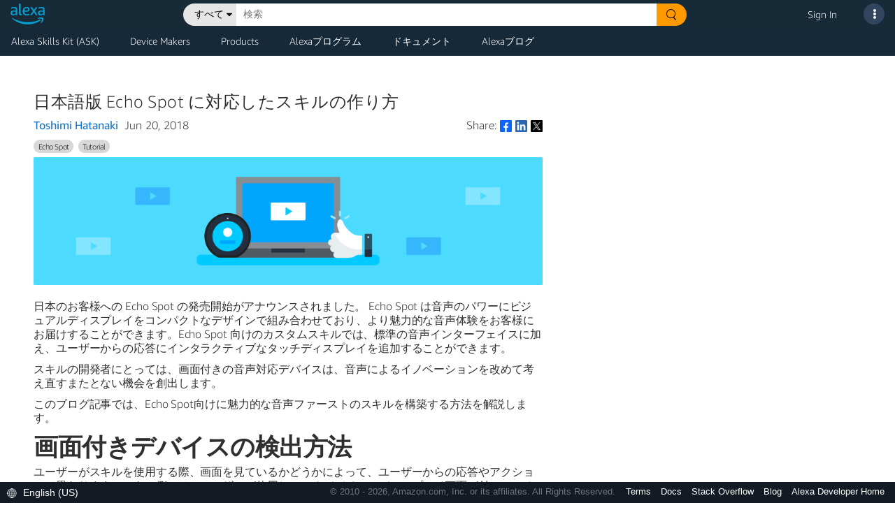

--- FILE ---
content_type: text/css;charset=utf-8
request_url: https://ds6yc8t7pnx74.cloudfront.net/etc.clientlibs/developer-portal/clientlibs/main.min.181e9f3cdb8a1e78815f63f9469f383c.css
body_size: 63771
content:
@charset "UTF-8";.cmp-image img{width:100%}
.cmp-list ul{list-style:none;padding:0}
.cmp-list--item-description{display:block}
.cmp-list--item-date:before{content:"\2013\00a0"}
.breadcrumb{display:inline-block;list-style:none;padding:0}
.breadcrumb .breadcrumb-item{float:left}
.breadcrumb .breadcrumb-item+.breadcrumb-item:before{display:inline-block;padding:0 5px;content:"/\00a0"}
.core-form-control{display:block;width:100%}
.cmp-accordion__header{margin:0}
.cmp-accordion__button{display:block;width:100%;text-align:left}
.cmp-accordion__panel--hidden{display:none}
.cmp-accordion__panel--expanded{display:block}
.cmp-accordion__header{margin:0}
.cmp-accordion__button{display:block;width:100%;text-align:left}
.cmp-accordion__panel--hidden{display:none}
.cmp-accordion__panel--expanded{display:block}
.cmp-tabs__tablist{display:flex;flex-wrap:wrap;padding-left:0;list-style:none}
.cmp-tabs__tab{box-sizing:border-box;border-bottom:1px solid transparent;padding:.5rem 1rem;cursor:pointer}
.cmp-tabs__tab--active{border-color:inherit}
.cmp-tabs__tabpanel{display:none}
.cmp-tabs__tabpanel--active{display:block}
.cmp-tabs__tablist{display:flex;flex-wrap:wrap;padding-left:0;list-style:none}
.cmp-tabs__tab{box-sizing:border-box;border-bottom:1px solid transparent;padding:.5rem 1rem;cursor:pointer}
.cmp-tabs__tab--active{border-color:inherit}
.cmp-tabs__tabpanel{display:none}
.cmp-tabs__tabpanel--active{display:block}
@font-face{font-family:"AmazonEmber-Bold";src:url(main/css/resources/fonts/AmazonEmber_Bd.ttf) format("truetype")}
@font-face{font-family:"AmazonEmber-Regular";src:url(main/css/resources/fonts/AmazonEmber_Rg.ttf) format("truetype")}
@font-face{font-family:"AmazonEmber-Medium";src:url(main/css/resources/fonts/AmazonEmber_Md.ttf) format("truetype")}
@font-face{font-family:"AmazonEmber-Light";src:url(main/css/resources/fonts/AmazonEmber_Lt.ttf) format("truetype")}
@font-face{font-family:"AmazonEmber-Theme";src:url(main/css/resources/fonts/AmazonEmber_Th.ttf) format("truetype")}
@font-face{font-family:"AmazonEmberDisplay-Bold";src:url(main/css/resources/fonts/AmazonEmberDisplay_Bd.ttf) format("truetype")}
@font-face{font-family:"AmazonEmberDisplay-Regular";src:url(main/css/resources/fonts/AmazonEmberDisplay_Rg.ttf) format("truetype")}
@font-face{font-family:"AmazonEmberDisplay-Heavy";src:url(main/css/resources/fonts/AmazonEmberDisplay_He.ttf) format("truetype")}
@font-face{font-family:"AmazonEmberDisplay-Light";src:url(main/css/resources/fonts/AmazonEmberDisplay_Lt.ttf) format("truetype")}
@font-face{font-family:"AmazonEmberDisplay-Medium";src:url(main/css/resources/fonts/AmazonEmberDisplay_Md.ttf) format("truetype")}
html{font-size:62.5%}
.alexa-base-page{overflow-x:hidden}
#pardotForm-base{overflow-y:hidden}
.base-wrapper{font-family:"AmazonEmber-Light";word-wrap:break-word;font-size:1.6rem;color:#2f2f2f}
.base-wrapper .px-3{padding-left:1.6rem !important;padding-right:1.6rem !important}
.base-wrapper .columncontrol.aem-GridColumn{display:flex;flex-direction:column}
@media all and (-ms-high-contrast:none){.base-wrapper .columncontrol.aem-GridColumn{display:flex;flex-direction:row}
}
.base-wrapper .hero-banner_wrapper a:not([href]):not([tabindex]),.base-wrapper .image-rte_wrapper a:not([href]):not([tabindex]),.base-wrapper .text-comp_wrapper a:not([href]):not([tabindex]),.base-wrapper .title-comp_wrapper a:not([href]):not([tabindex]){color:#0066c0;text-decoration:none}
.base-wrapper .hero-banner_wrapper a:not([href]):not([tabindex]):hover,.base-wrapper .image-rte_wrapper a:not([href]):not([tabindex]):hover,.base-wrapper .text-comp_wrapper a:not([href]):not([tabindex]):hover,.base-wrapper .title-comp_wrapper a:not([href]):not([tabindex]):hover{color:#e87825;text-decoration:none}
.base-wrapper .hero-banner_wrapper a,.base-wrapper .image-rte_wrapper a,.base-wrapper .text-comp_wrapper a,.base-wrapper .title-comp_wrapper a{color:#0066c0;text-decoration:none}
.base-wrapper .hero-banner_wrapper a:hover,.base-wrapper .image-rte_wrapper a:hover,.base-wrapper .text-comp_wrapper a:hover,.base-wrapper .title-comp_wrapper a:hover{color:#e87825;text-decoration:none}
.base-wrapper picture{display:block;height:100%}
.base-wrapper a.cta-button{padding:1rem 2rem;border-radius:.4rem;font-size:1.6rem;font-weight:400;text-decoration:none}
.base-wrapper a.cta-button:hover,.base-wrapper a.cta-button:active{text-decoration:underline}
.base-wrapper a.cta-button.btnStretch{width:100%}
.base-wrapper h1{font-size:4rem;line-height:4.8rem;font-family:"AmazonEmber-Light";word-spacing:-0.1rem;letter-spacing:-0.05rem}
.base-wrapper h1 strong{font-family:"AmazonEmber-Medium"}
.base-wrapper h2{font-size:3.5rem;line-height:4.2rem;font-family:"AmazonEmber-Light";word-spacing:-0.1rem;letter-spacing:-0.05rem}
.base-wrapper h2 strong{font-family:"AmazonEmber-Medium"}
.base-wrapper h3{font-size:2.8rem;line-height:3.3rem;font-family:"AmazonEmber-Light";word-spacing:-0.1rem;letter-spacing:-0.035rem}
.base-wrapper h3 strong{font-family:"AmazonEmber-Medium"}
.base-wrapper h4{font-size:2.2rem;line-height:2.6rem;font-family:"AmazonEmber-Light";letter-spacing:-0.028rem}
.base-wrapper h4 strong{font-family:"AmazonEmber-Medium"}
.base-wrapper h5{font-size:1.8rem;line-height:2.2rem;text-transform:none;font-family:"AmazonEmber-Medium";letter-spacing:-0.023rem}
.base-wrapper h6{font-size:1.4rem;line-height:2rem;text-transform:none;font-family:"AmazonEmber-Bold";letter-spacing:-0.03rem}
.base-wrapper p{font-size:1.6rem;line-height:2rem;letter-spacing:-0.01rem}
.base-wrapper p strong{font-family:"AmazonEmber-Regular"}
.base-wrapper p span.awegreen{color:#32cd32}
.base-wrapper p span.awered{color:#dc143c}
.base-wrapper p span.aweblue{color:#31c4f3}
.base-wrapper p:empty{display:none}
.base-wrapper .mt-none{margin-top:0}
.base-wrapper .mt-extra-small{margin-top:.8rem}
.base-wrapper .mt-small{margin-top:1.2rem}
.base-wrapper .mt-base{margin-top:1.6rem}
.base-wrapper .mt-medium{margin-top:2rem}
.base-wrapper .mt-large{margin-top:2.4rem}
.base-wrapper .mt-extra-large{margin-top:3.2rem}
.base-wrapper .mt-2x-large{margin-top:4.8rem}
.base-wrapper .mb-none{margin-bottom:0}
.base-wrapper .mb-extra-small{margin-bottom:.8rem}
.base-wrapper .mb-small{margin-bottom:1.2rem}
.base-wrapper .mb-base{margin-bottom:1.6rem}
.base-wrapper .mb-medium{margin-bottom:2rem}
.base-wrapper .mb-large{margin-bottom:2.4rem}
.base-wrapper .mb-extra-large{margin-bottom:3.2rem}
.base-wrapper .mb-2x-large{margin-bottom:4.8rem}
.base-wrapper .p-none{padding:0}
.base-wrapper .p-small{padding:1.6rem}
.base-wrapper .p-medium{padding:2rem}
.base-wrapper .p-large{padding:4.8rem}
.base-wrapper a.cta-royal-blue{color:#fff;background:#36f}
.base-wrapper a.cta-royal-blue:hover,.base-wrapper a.cta-royal-blue:active{color:#fff}
.base-wrapper a.cta-blue{color:#fff;background:#31c4f3}
.base-wrapper a.cta-blue:hover,.base-wrapper a.cta-blue:active{color:#fff}
.base-wrapper a.cta-green{color:#fff;background:#36c2b4}
.base-wrapper a.cta-green:hover,.base-wrapper a.cta-green:active{color:#fff}
.base-wrapper a.cta-yellow{color:#111;background:#f0c14b}
.base-wrapper a.cta-yellow:hover,.base-wrapper a.cta-yellow:active{color:#111}
.base-wrapper a.cta-orange{color:#2f2f2f;background:#ffa723;border-radius:20px}
.base-wrapper a.cta-orange:hover,.base-wrapper a.cta-orange:active{color:#2f2f2f;background:#feba53;box-shadow:rgba(130,78,0,0.5607843137) 0 0 2px 0 inset}
.base-wrapper a.cta-orange2{font-family:"AmazonEmberDisplay-Regular";color:#000;background:#f90;border-radius:20px;font-weight:400;font-size:18px;line-height:22px;width:auto;height:auto}
.base-wrapper a.cta-orange2:hover,.base-wrapper a.cta-orange2:active{color:#000;background:#feba53;box-shadow:rgba(130,78,0,0.5607843137) 0 0 2px 0 inset;text-decoration:none}
.base-wrapper a.cta-blue2{color:#000;background:#00caff;border-radius:30px;font-family:"AmazonEmberDisplay-Regular";font-size:14px;padding:12px 18px}
.base-wrapper a.cta-blue2:hover,.base-wrapper a.cta-blue2:active{color:#000;background:rgba(16,77,93,0.7294117647);text-decoration:none}
.base-wrapper a.cta-transparent{font-family:"AmazonEmberDisplay-Regular";font-style:normal;font-weight:400;font-size:16px;line-height:19px;padding:16px 20px;background-color:transparent;color:#fff;border-radius:30px;border:1px solid #fff;width:auto;height:auto}
.base-wrapper a.cta-transparent:hover,.base-wrapper a.cta-transparent:active{text-decoration:none}
.base-wrapper .modal{z-index:10001}
.base-wrapper .d-none-horizon{display:none}
html:lang(ja-JP) .base-wrapper,html:lang(ja_JP) .base-wrapper{font-family:"Hiragino Kaku Gothic Pro W3","Hiragino Kaku Gothic ProN","Meiryo","sans-serif"}
html:lang(ja-JP) .base-wrapper h1,html:lang(ja_JP) .base-wrapper h1{font-family:"Hiragino Kaku Gothic Pro W3","Hiragino Kaku Gothic ProN","Meiryo","sans-serif"}
html:lang(ja-JP) .base-wrapper h1 strong,html:lang(ja_JP) .base-wrapper h1 strong{font-family:"Hiragino Kaku Gothic Pro W3","Hiragino Kaku Gothic ProN","Meiryo","sans-serif";font-weight:bold}
html:lang(ja-JP) .base-wrapper h2,html:lang(ja_JP) .base-wrapper h2{font-size:3.5rem;line-height:4.2rem;font-family:"Hiragino Kaku Gothic Pro W3","Hiragino Kaku Gothic ProN","Meiryo","sans-serif";word-spacing:-0.1rem;letter-spacing:-0.05rem}
html:lang(ja-JP) .base-wrapper h2 strong,html:lang(ja_JP) .base-wrapper h2 strong{font-family:"Hiragino Kaku Gothic Pro W3","Hiragino Kaku Gothic ProN","Meiryo","sans-serif";font-weight:bold}
html:lang(ja-JP) .base-wrapper h3,html:lang(ja_JP) .base-wrapper h3{font-size:2.8rem;line-height:3.3rem;font-family:"Hiragino Kaku Gothic Pro W3","Hiragino Kaku Gothic ProN","Meiryo","sans-serif";word-spacing:-0.1rem;letter-spacing:-0.035rem}
html:lang(ja-JP) .base-wrapper h3 strong,html:lang(ja_JP) .base-wrapper h3 strong{font-family:"Hiragino Kaku Gothic Pro W3","Hiragino Kaku Gothic ProN","Meiryo","sans-serif";font-weight:bold}
html:lang(ja-JP) .base-wrapper h4,html:lang(ja_JP) .base-wrapper h4{font-size:2.2rem;line-height:2.6rem;font-family:"Hiragino Kaku Gothic Pro W3","Hiragino Kaku Gothic ProN","Meiryo","sans-serif";letter-spacing:-0.028rem}
html:lang(ja-JP) .base-wrapper h4 strong,html:lang(ja_JP) .base-wrapper h4 strong{font-family:"Hiragino Kaku Gothic Pro W3","Hiragino Kaku Gothic ProN","Meiryo","sans-serif";font-weight:bold}
html:lang(ja-JP) .base-wrapper h5,html:lang(ja_JP) .base-wrapper h5{font-size:1.8rem;line-height:2.2rem;text-transform:none;font-family:"Hiragino Kaku Gothic Pro W3","Hiragino Kaku Gothic ProN","Meiryo","sans-serif";letter-spacing:-0.023rem}
html:lang(ja-JP) .base-wrapper h6,html:lang(ja_JP) .base-wrapper h6{font-size:1.4rem;line-height:2rem;text-transform:none;font-family:"Hiragino Kaku Gothic Pro W3","Hiragino Kaku Gothic ProN","Meiryo","sans-serif";letter-spacing:-0.03rem}
html:lang(ja-JP) .base-wrapper p strong,html:lang(ja_JP) .base-wrapper p strong{font-family:"Hiragino Kaku Gothic Pro W3","Hiragino Kaku Gothic ProN","Meiryo","sans-serif";font-weight:bold}
html:lang(zh-CN) .base-wrapper,html:lang(zh_CN) .base-wrapper{font-family:"微软雅黑","Microsoft yahei","宋体","SimSun","SimSong","PingFang SC",sans-serif}
html:lang(zh-CN) .base-wrapper h1,html:lang(zh_CN) .base-wrapper h1{font-family:"微软雅黑","Microsoft yahei","宋体","SimSun","SimSong","PingFang SC",sans-serif}
html:lang(zh-CN) .base-wrapper h1 strong,html:lang(zh_CN) .base-wrapper h1 strong{font-family:"微软雅黑","Microsoft yahei","宋体","SimSun","SimSong","PingFang SC",sans-serif;font-weight:bold}
html:lang(zh-CN) .base-wrapper h2,html:lang(zh_CN) .base-wrapper h2{font-size:3.5rem;line-height:4.2rem;font-family:"微软雅黑","Microsoft yahei","宋体","SimSun","SimSong","PingFang SC",sans-serif;word-spacing:-0.1rem;letter-spacing:-0.05rem}
html:lang(zh-CN) .base-wrapper h2 strong,html:lang(zh_CN) .base-wrapper h2 strong{font-family:"微软雅黑","Microsoft yahei","宋体","SimSun","SimSong","PingFang SC",sans-serif;font-weight:bold}
html:lang(zh-CN) .base-wrapper h3,html:lang(zh_CN) .base-wrapper h3{font-size:2.8rem;line-height:3.3rem;font-family:"微软雅黑","Microsoft yahei","宋体","SimSun","SimSong","PingFang SC",sans-serif;word-spacing:-0.1rem;letter-spacing:-0.035rem}
html:lang(zh-CN) .base-wrapper h3 strong,html:lang(zh_CN) .base-wrapper h3 strong{font-family:"微软雅黑","Microsoft yahei","宋体","SimSun","SimSong","PingFang SC",sans-serif;font-weight:bold}
html:lang(zh-CN) .base-wrapper h4,html:lang(zh_CN) .base-wrapper h4{font-size:2.2rem;line-height:2.6rem;font-family:"微软雅黑","Microsoft yahei","宋体","SimSun","SimSong","PingFang SC",sans-serif;letter-spacing:-0.028rem}
html:lang(zh-CN) .base-wrapper h4 strong,html:lang(zh_CN) .base-wrapper h4 strong{font-family:"微软雅黑","Microsoft yahei","宋体","SimSun","SimSong","PingFang SC",sans-serif;font-weight:bold}
html:lang(zh-CN) .base-wrapper h5,html:lang(zh_CN) .base-wrapper h5{font-size:1.8rem;line-height:2.2rem;text-transform:none;font-family:"微软雅黑","Microsoft yahei","宋体","SimSun","SimSong","PingFang SC",sans-serif;letter-spacing:-0.023rem}
html:lang(zh-CN) .base-wrapper h6,html:lang(zh_CN) .base-wrapper h6{font-size:1.4rem;line-height:2rem;text-transform:none;font-family:"微软雅黑","Microsoft yahei","宋体","SimSun","SimSong","PingFang SC",sans-serif;letter-spacing:-0.03rem}
html:lang(zh-CN) .base-wrapper p strong,html:lang(zh_CN) .base-wrapper p strong{font-family:"微软雅黑","Microsoft yahei","宋体","SimSun","SimSong","PingFang SC",sans-serif;font-weight:bold}
@media screen and (max-width:767px){.base-wrapper h1{font-size:3.6rem;line-height:5rem;font-family:"AmazonEmber-Light"}
.base-wrapper h2{font-size:2.8rem;line-height:4rem;font-family:"AmazonEmber-Regular"}
.base-wrapper h3{font-size:2.4rem;line-height:3.4rem;font-family:"AmazonEmber-Regular"}
.base-wrapper h4{font-size:2rem;line-height:2.8rem;font-family:"AmazonEmber-Regular"}
.base-wrapper h5{font-size:1.8rem;line-height:2.5rem;font-family:"AmazonEmber-Bold"}
.base-wrapper .inner-wrap{max-width:140rem;position:relative;margin:auto}
.base-wrapper picture{text-align:center}
}
@media screen and (min-width:768px){.base-wrapper .inner-wrap{max-width:140rem;position:relative;margin:auto}
.base-wrapper .px-md-5{padding-left:4.8rem !important;padding-right:4.8rem !important}
}
@media screen and (max-width:767px){.hideMobile{display:none}
}
@media all and (min-width:768px) and (max-width:991px){.hideTablet{display:none}
}
@media all and (min-width:992px){.hideDesktop{display:none}
}
.text-rtl{direction:rtl}
.hero-banner{position:relative;overflow:hidden}
.hero-banner.font-white{color:#fff}
.hero-banner.font-black{color:#2f2f2f}
.hero-banner .banner-image{position:absolute;top:0;bottom:0;left:0;right:0;width:100%;height:100%;object-fit:cover;object-position:center top}
.hero-banner_wrapper{padding-top:4.8rem;padding-bottom:4.8rem}
.hero-banner_wrapper_left,.hero-banner_wrapper_right{display:flex;align-items:center;justify-content:center}
.hero-banner_wrapper_left .image-pos picture,.hero-banner_wrapper_right .image-pos picture{position:relative;width:100%}
.hero-banner_wrapper_left .image-pos img,.hero-banner_wrapper_right .image-pos img{position:relative;width:100%}
.hero-banner_wrapper_left .image-pos .caption,.hero-banner_wrapper_right .image-pos .caption{margin-top:1rem;font-family:"AmazonEmber-Regular";font-size:1.4rem}
.hero-banner_wrapper_left .image-pos .caption.text-left,.hero-banner_wrapper_right .image-pos .caption.text-left{align-self:flex-start}
.hero-banner_wrapper_left .image-pos .caption.text-center,.hero-banner_wrapper_right .image-pos .caption.text-center{align-self:center}
.hero-banner_wrapper_left .video-pos,.hero-banner_wrapper_right .video-pos{position:relative;width:100%;padding-bottom:56.25%}
.hero-banner_wrapper_left .video-pos iframe,.hero-banner_wrapper_right .video-pos iframe{position:absolute;width:100%;height:100%;top:0;bottom:0;left:0;right:0;border:0}
.hero-banner_wrapper_left .video-pos .video-overlay,.hero-banner_wrapper_right .video-pos .video-overlay{position:absolute;width:100%;height:100%;top:0;bottom:0;left:0;right:0;cursor:pointer}
.hero-banner_wrapper_center{display:flex;align-items:center;justify-content:center}
.hero-banner_wrapper_center .text-pos{text-align:center;margin:auto;max-width:75rem}
.hero-banner_wrapper_left .text-pos,.hero-banner_wrapper_right .text-pos,.hero-banner_wrapper_center .text-pos{width:100%}
@media screen and (max-width:767px){.hero-banner_wrapper .text-pos{text-align:center}
.hero-banner_wrapper .image-pos{margin-top:2rem}
.hero-banner_wrapper .image-pos .caption{text-align:center !important}
.hero-banner_wrapper .video-pos{margin-top:2rem}
.hero-banner_wrapper_left .video-pos .video-overlay,.hero-banner_wrapper_right .video-pos .video-overlay{display:none}
.hero-banner_wrapper .row.mobile-pref{flex-direction:column-reverse}
}
@media screen and (min-width:768px){.hero-banner .inner-wrap{max-width:130rem;position:relative;margin:auto}
.hero-banner .wrapper-left .hero-banner_wrapper_left{align-items:start}
.hero-banner .wrapper-right .hero-banner_wrapper_right{align-items:start}
.hero-banner_wrapper{padding-top:0;padding-bottom:0}
.hero-banner_wrapper_left,.hero-banner_wrapper_right{min-height:29rem}
.hero-banner_wrapper_left h4,.hero-banner_wrapper_right h4{font-size:2.4rem;line-height:4rem;font-family:"AmazonEmber-Light"}
.hero-banner_wrapper_left .text-pos,.hero-banner_wrapper_right .text-pos{max-height:34rem;padding-top:7.5rem;padding-bottom:5.8rem}
.hero-banner_wrapper_center{min-height:29rem}
.hero-banner_wrapper_center h4{font-size:2.4rem;line-height:4rem;font-family:"AmazonEmber-Light"}
.hero-banner_wrapper_center .text-pos{max-height:34rem}
.hero-banner_wrapper_left .image-pos,.hero-banner_wrapper_right .image-pos{max-height:34rem}
.col-lg-60{flex:0 0 60%;max-width:60%;position:relative;width:100%;padding-right:1.5rem;padding-left:1.5rem}
.col-lg-40{flex:0 0 40%;max-width:38%;position:relative;width:100%;padding-right:1.5rem;padding-left:1.5rem}
#video-modal{overflow:hidden}
#video-modal .modal-dialog{max-width:75%;margin:2.8rem auto;margin-top:0}
#video-modal .modal-dialog.publish{position:relative;height:100%;display:flex;align-items:center}
#video-modal .modal-dialog .modal-content{border-radius:.48rem}
#video-modal .modal-dialog .modal-content .modal-body{padding:3.2rem 1.6rem 1.6rem 1.6rem}
#video-modal .modal-dialog .modal-content .modal-body .close{position:absolute;right:1.5rem;top:.5rem;z-index:999;font-size:2.4rem}
html:lang(ja-JP) .hero-banner_wrapper_left h4,html:lang(ja-JP) .hero-banner_wrapper_right h4,html:lang(ja_JP) .hero-banner_wrapper_left h4,html:lang(ja_JP) .hero-banner_wrapper_right h4{font-family:"Hiragino Kaku Gothic Pro W3","Hiragino Kaku Gothic ProN","Meiryo","sans-serif";font-weight:lighter}
html:lang(ja-JP) .hero-banner_wrapper_center,html:lang(ja_JP) .hero-banner_wrapper_center{min-height:29rem}
html:lang(ja-JP) .hero-banner_wrapper_center h4,html:lang(ja_JP) .hero-banner_wrapper_center h4{font-family:"Hiragino Kaku Gothic Pro W3","Hiragino Kaku Gothic ProN","Meiryo","sans-serif";font-weight:lighter}
html:lang(zh-CN) .hero-banner_wrapper_left h4,html:lang(zh-CN) .hero-banner_wrapper_right h4,html:lang(zh_CN) .hero-banner_wrapper_left h4,html:lang(zh_CN) .hero-banner_wrapper_right h4{font-family:"微软雅黑","Microsoft yahei","宋体","SimSun","SimSong","PingFang SC",sans-serif;font-weight:lighter}
html:lang(zh-CN) .hero-banner_wrapper_center,html:lang(zh_CN) .hero-banner_wrapper_center{min-height:29rem}
html:lang(zh-CN) .hero-banner_wrapper_center h4,html:lang(zh_CN) .hero-banner_wrapper_center h4{font-family:"微软雅黑","Microsoft yahei","宋体","SimSun","SimSong","PingFang SC",sans-serif;font-weight:lighter}
}
@media screen and (min-width:1500px){.hero-banner .inner-wrap{max-width:140rem}
}
@media screen and (min-width:1400px){#video-modal .modal-dialog{max-width:50%}
}
html:lang(ja-JP) .hero-banner_wrapper_left .image-pos .caption,html:lang(ja-JP) .hero-banner_wrapper_right .image-pos .caption,html:lang(ja_JP) .hero-banner_wrapper_left .image-pos .caption,html:lang(ja_JP) .hero-banner_wrapper_right .image-pos .caption{font-family:"Hiragino Kaku Gothic Pro W3","Hiragino Kaku Gothic ProN","Meiryo","sans-serif"}
html:lang(zh-CN) .hero-banner_wrapper_left .image-pos .caption,html:lang(zh-CN) .hero-banner_wrapper_right .image-pos .caption,html:lang(zh_CN) .hero-banner_wrapper_left .image-pos .caption,html:lang(zh_CN) .hero-banner_wrapper_right .image-pos .caption{font-family:"微软雅黑","Microsoft yahei","宋体","SimSun","SimSong","PingFang SC",sans-serif}
div.column-control.bg-none,div.column-control.white{background-color:#fff}
div.column-control.bg-none,div.column-control.white,div.column-control.light-grey-1,div.column-control.light-grey-2{color:#2f2f2f}
div.column-control.bg-none a,div.column-control.white a,div.column-control.light-grey-1 a,div.column-control.light-grey-2 a{color:#0066c0}
div.column-control.bg-none a:hover,div.column-control.white a:hover,div.column-control.light-grey-1 a:hover,div.column-control.light-grey-2 a:hover{color:#0066c0;text-decoration:underline}
div.column-control.dark-grey-1,div.column-control.dark-grey-2{color:#fff}
div.column-control.dark-grey-1 a,div.column-control.dark-grey-2 a{color:#b6ffff}
div.column-control.dark-grey-1 a:hover,div.column-control.dark-grey-2 a:hover{color:#b6ffff;text-decoration:underline}
div.column-control.orange-1,div.column-control.orange-2,div.column-control.orange-3,div.column-control.teal-1,div.column-control.blue-2,div.column-control.blue-500{color:#2f2f2f}
div.column-control.orange-1 a,div.column-control.orange-2 a,div.column-control.orange-3 a,div.column-control.teal-1 a,div.column-control.blue-2 a,div.column-control.blue-500 a{color:#00008b}
div.column-control.orange-1 a:hover,div.column-control.orange-2 a:hover,div.column-control.orange-3 a:hover,div.column-control.teal-1 a:hover,div.column-control.blue-2 a:hover,div.column-control.blue-500 a:hover{color:#00008b;text-decoration:underline}
div.column-control.blue-1,div.column-control.purple-1,div.column-control.squid-ink{color:#fff}
div.column-control.blue-1 a,div.column-control.purple-1 a,div.column-control.squid-ink a{color:#e0ffff}
div.column-control.blue-1 a:hover,div.column-control.purple-1 a:hover,div.column-control.squid-ink a:hover{color:#e0ffff;text-decoration:underline}
.column-control .gutter-none{margin:0}
.column-control .inner-wrap{max-width:none}
.column-control.cardStyle{padding:5px}
.column-control.cardStyle>.column-control_wrapper{box-shadow:0 2px 4px 0 rgba(0,0,0,0.5);padding:20px;border-radius:10px}
.column-control_wrapper{overflow:hidden;position:relative}
.column-control_wrapper .ccImage{position:absolute;top:0;left:0;width:100%;height:100%;object-fit:cover;object-position:top center}
.column-control_wrapper [class*=column-control_wrapper_container]{position:relative}
.column-control_wrapper [class*=column-control_wrapper_container].gutter-small{margin:0 -0.8rem}
.column-control_wrapper [class*=column-control_wrapper_container].gutter-medium{margin:0 -1.2rem}
.column-control_wrapper [class*=column-control_wrapper_container].gutter-large{margin:0 -2rem}
.column-control_wrapper [class*=column-control_wrapper_container].gutter-blog{margin:0 -6rem}
.column-control_wrapper [class*=column-control_wrapper_container] .content-section:nth-child(n).gutter-small{margin:0 .8rem}
.column-control_wrapper [class*=column-control_wrapper_container] .content-section:nth-child(n).gutter-medium{margin:0 1.2rem}
.column-control_wrapper [class*=column-control_wrapper_container] .content-section:nth-child(n).gutter-large{margin:0 2rem}
.column-control_wrapper [class*=column-control_wrapper_container] .content-section:nth-child(n).gutter-blog{margin:0 6rem}
.column-control_wrapper .content-section{float:left;min-height:.1rem;overflow:hidden}
.column-control_wrapper .content-section:empty{visibility:hidden}
.column-control_wrapper_container10-90>.content-section{width:10%}
.column-control_wrapper_container10-90>.content-section.gutter-small{width:calc(10% - 1.6rem)}
.column-control_wrapper_container10-90>.content-section.gutter-medium{width:calc(10% - 2.4rem)}
.column-control_wrapper_container10-90>.content-section.gutter-large{width:calc(10% - 4rem)}
.column-control_wrapper_container10-90>.content-section.gutter-blog{width:calc(10% - 12rem)}
.column-control_wrapper_container10-90>.content-section.gutter-extra-large{width:calc(10% - 2rem)}
.column-control_wrapper_container10-90>.content-section.gutter-2x-large{width:calc(10% - 3rem)}
.column-control_wrapper_container10-90>.content-section:nth-child(2){width:90%}
.column-control_wrapper_container10-90>.content-section:nth-child(2).gutter-small{width:calc(90% - 1.6rem)}
.column-control_wrapper_container10-90>.content-section:nth-child(2).gutter-medium{width:calc(90% - 2.4rem)}
.column-control_wrapper_container10-90>.content-section:nth-child(2).gutter-large{width:calc(90% - 4rem)}
.column-control_wrapper_container10-90>.content-section:nth-child(2).gutter-blog{width:calc(90% - 12rem)}
.column-control_wrapper_container10-90>.content-section:nth-child(2).gutter-extra-large{width:calc(90% - 2rem)}
.column-control_wrapper_container10-90>.content-section:nth-child(2).gutter-2x-large{width:calc(90% - 3rem)}
.column-control_wrapper_container20-80>.content-section{width:20%}
.column-control_wrapper_container20-80>.content-section.gutter-small{width:calc(20% - 1.6rem)}
.column-control_wrapper_container20-80>.content-section.gutter-medium{width:calc(20% - 2.4rem)}
.column-control_wrapper_container20-80>.content-section.gutter-large{width:calc(20% - 4rem)}
.column-control_wrapper_container20-80>.content-section.gutter-blog{width:calc(20% - 12rem)}
.column-control_wrapper_container20-80>.content-section.gutter-extra-large{width:calc(20% - 2rem)}
.column-control_wrapper_container20-80>.content-section.gutter-2x-large{width:calc(20% - 3rem)}
.column-control_wrapper_container20-80>.content-section:nth-child(2){width:80%}
.column-control_wrapper_container20-80>.content-section:nth-child(2).gutter-small{width:calc(80% - 1.6rem)}
.column-control_wrapper_container20-80>.content-section:nth-child(2).gutter-medium{width:calc(80% - 2.4rem)}
.column-control_wrapper_container20-80>.content-section:nth-child(2).gutter-large{width:calc(80% - 4rem)}
.column-control_wrapper_container20-80>.content-section:nth-child(2).gutter-blog{width:calc(80% - 12rem)}
.column-control_wrapper_container20-80>.content-section:nth-child(2).gutter-extra-large{width:calc(80% - 2rem)}
.column-control_wrapper_container20-80>.content-section:nth-child(2).gutter-2x-large{width:calc(80% - 3rem)}
.column-control_wrapper_container25-75>.content-section{width:25%}
.column-control_wrapper_container25-75>.content-section.gutter-small{width:calc(25% - 1.6rem)}
.column-control_wrapper_container25-75>.content-section.gutter-medium{width:calc(25% - 2.4rem)}
.column-control_wrapper_container25-75>.content-section.gutter-large{width:calc(25% - 4rem)}
.column-control_wrapper_container25-75>.content-section.gutter-blog{width:calc(25% - 12rem)}
.column-control_wrapper_container25-75>.content-section.gutter-extra-large{width:calc(25% - 2rem)}
.column-control_wrapper_container25-75>.content-section.gutter-2x-large{width:calc(25% - 3rem)}
.column-control_wrapper_container25-75>.content-section:nth-child(2){width:75%}
.column-control_wrapper_container25-75>.content-section:nth-child(2).gutter-small{width:calc(75% - 1.6rem)}
.column-control_wrapper_container25-75>.content-section:nth-child(2).gutter-medium{width:calc(75% - 2.4rem)}
.column-control_wrapper_container25-75>.content-section:nth-child(2).gutter-large{width:calc(75% - 4rem)}
.column-control_wrapper_container25-75>.content-section:nth-child(2).gutter-blog{width:calc(75% - 12rem)}
.column-control_wrapper_container25-75>.content-section:nth-child(2).gutter-extra-large{width:calc(75% - 2rem)}
.column-control_wrapper_container25-75>.content-section:nth-child(2).gutter-2x-large{width:calc(75% - 3rem)}
.column-control_wrapper_container30-70>.content-section{width:30%}
.column-control_wrapper_container30-70>.content-section.gutter-small{width:calc(30% - 1.6rem)}
.column-control_wrapper_container30-70>.content-section.gutter-medium{width:calc(30% - 2.4rem)}
.column-control_wrapper_container30-70>.content-section.gutter-large{width:calc(30% - 4rem)}
.column-control_wrapper_container30-70>.content-section.gutter-blog{width:calc(30% - 12rem)}
.column-control_wrapper_container30-70>.content-section.gutter-extra-large{width:calc(30% - 2rem)}
.column-control_wrapper_container30-70>.content-section.gutter-2x-large{width:calc(30% - 3rem)}
.column-control_wrapper_container30-70>.content-section:nth-child(2){width:70%}
.column-control_wrapper_container30-70>.content-section:nth-child(2).gutter-small{width:calc(70% - 1.6rem)}
.column-control_wrapper_container30-70>.content-section:nth-child(2).gutter-medium{width:calc(70% - 2.4rem)}
.column-control_wrapper_container30-70>.content-section:nth-child(2).gutter-large{width:calc(70% - 4rem)}
.column-control_wrapper_container30-70>.content-section:nth-child(2).gutter-blog{width:calc(70% - 12rem)}
.column-control_wrapper_container30-70>.content-section:nth-child(2).gutter-extra-large{width:calc(70% - 2rem)}
.column-control_wrapper_container30-70>.content-section:nth-child(2).gutter-2x-large{width:calc(70% - 3rem)}
.column-control_wrapper_container35-65>.content-section{width:35%}
.column-control_wrapper_container35-65>.content-section.gutter-small{width:calc(35% - 1.6rem)}
.column-control_wrapper_container35-65>.content-section.gutter-medium{width:calc(35% - 2.4rem)}
.column-control_wrapper_container35-65>.content-section.gutter-large{width:calc(35% - 4rem)}
.column-control_wrapper_container35-65>.content-section.gutter-blog{width:calc(35% - 12rem)}
.column-control_wrapper_container35-65>.content-section.gutter-extra-large{width:calc(35% - 2rem)}
.column-control_wrapper_container35-65>.content-section.gutter-2x-large{width:calc(35% - 3rem)}
.column-control_wrapper_container35-65>.content-section:nth-child(2){width:65%}
.column-control_wrapper_container35-65>.content-section:nth-child(2).gutter-small{width:calc(65% - 1.6rem)}
.column-control_wrapper_container35-65>.content-section:nth-child(2).gutter-medium{width:calc(65% - 2.4rem)}
.column-control_wrapper_container35-65>.content-section:nth-child(2).gutter-large{width:calc(65% - 4rem)}
.column-control_wrapper_container35-65>.content-section:nth-child(2).gutter-blog{width:calc(65% - 12rem)}
.column-control_wrapper_container35-65>.content-section:nth-child(2).gutter-extra-large{width:calc(65% - 2rem)}
.column-control_wrapper_container35-65>.content-section:nth-child(2).gutter-2x-large{width:calc(65% - 3rem)}
.column-control_wrapper_container40-60>.content-section{width:40%}
.column-control_wrapper_container40-60>.content-section.gutter-small{width:calc(40% - 1.6rem)}
.column-control_wrapper_container40-60>.content-section.gutter-medium{width:calc(40% - 2.4rem)}
.column-control_wrapper_container40-60>.content-section.gutter-large{width:calc(40% - 4rem)}
.column-control_wrapper_container40-60>.content-section.gutter-blog{width:calc(40% - 12rem)}
.column-control_wrapper_container40-60>.content-section.gutter-extra-large{width:calc(40% - 2rem)}
.column-control_wrapper_container40-60>.content-section.gutter-2x-large{width:calc(40% - 3rem)}
.column-control_wrapper_container40-60>.content-section:nth-child(2){width:60%}
.column-control_wrapper_container40-60>.content-section:nth-child(2).gutter-small{width:calc(60% - 1.6rem)}
.column-control_wrapper_container40-60>.content-section:nth-child(2).gutter-medium{width:calc(60% - 2.4rem)}
.column-control_wrapper_container40-60>.content-section:nth-child(2).gutter-large{width:calc(60% - 4rem)}
.column-control_wrapper_container40-60>.content-section:nth-child(2).gutter-blog{width:calc(60% - 12rem)}
.column-control_wrapper_container40-60>.content-section:nth-child(2).gutter-extra-large{width:calc(60% - 2rem)}
.column-control_wrapper_container40-60>.content-section:nth-child(2).gutter-2x-large{width:calc(60% - 3rem)}
.column-control_wrapper_container50-50>.content-section{width:50%}
.column-control_wrapper_container50-50>.content-section.gutter-small{width:calc(50% - 1.6rem)}
.column-control_wrapper_container50-50>.content-section.gutter-medium{width:calc(50% - 2.4rem)}
.column-control_wrapper_container50-50>.content-section.gutter-large{width:calc(50% - 4rem)}
.column-control_wrapper_container50-50>.content-section.gutter-blog{width:calc(50% - 12rem)}
.column-control_wrapper_container50-50>.content-section.gutter-extra-large{width:calc(50% - 2rem)}
.column-control_wrapper_container50-50>.content-section.gutter-2x-large{width:calc(50% - 3rem)}
.column-control_wrapper_container50-50>.content-section:nth-child(2){width:50%}
.column-control_wrapper_container50-50>.content-section:nth-child(2).gutter-small{width:calc(50% - 1.6rem)}
.column-control_wrapper_container50-50>.content-section:nth-child(2).gutter-medium{width:calc(50% - 2.4rem)}
.column-control_wrapper_container50-50>.content-section:nth-child(2).gutter-large{width:calc(50% - 4rem)}
.column-control_wrapper_container50-50>.content-section:nth-child(2).gutter-blog{width:calc(50% - 12rem)}
.column-control_wrapper_container50-50>.content-section:nth-child(2).gutter-extra-large{width:calc(50% - 2rem)}
.column-control_wrapper_container50-50>.content-section:nth-child(2).gutter-2x-large{width:calc(50% - 3rem)}
.column-control_wrapper_container60-40>.content-section{width:60%}
.column-control_wrapper_container60-40>.content-section.gutter-small{width:calc(60% - 1.6rem)}
.column-control_wrapper_container60-40>.content-section.gutter-medium{width:calc(60% - 2.4rem)}
.column-control_wrapper_container60-40>.content-section.gutter-large{width:calc(60% - 4rem)}
.column-control_wrapper_container60-40>.content-section.gutter-blog{width:calc(60% - 12rem)}
.column-control_wrapper_container60-40>.content-section.gutter-extra-large{width:calc(60% - 2rem)}
.column-control_wrapper_container60-40>.content-section.gutter-2x-large{width:calc(60% - 3rem)}
.column-control_wrapper_container60-40>.content-section:nth-child(2){width:40%}
.column-control_wrapper_container60-40>.content-section:nth-child(2).gutter-small{width:calc(40% - 1.6rem)}
.column-control_wrapper_container60-40>.content-section:nth-child(2).gutter-medium{width:calc(40% - 2.4rem)}
.column-control_wrapper_container60-40>.content-section:nth-child(2).gutter-large{width:calc(40% - 4rem)}
.column-control_wrapper_container60-40>.content-section:nth-child(2).gutter-blog{width:calc(40% - 12rem)}
.column-control_wrapper_container60-40>.content-section:nth-child(2).gutter-extra-large{width:calc(40% - 2rem)}
.column-control_wrapper_container60-40>.content-section:nth-child(2).gutter-2x-large{width:calc(40% - 3rem)}
.column-control_wrapper_container65-35>.content-section{width:65%}
.column-control_wrapper_container65-35>.content-section.gutter-small{width:calc(65% - 1.6rem)}
.column-control_wrapper_container65-35>.content-section.gutter-medium{width:calc(65% - 2.4rem)}
.column-control_wrapper_container65-35>.content-section.gutter-large{width:calc(65% - 4rem)}
.column-control_wrapper_container65-35>.content-section.gutter-blog{width:calc(65% - 12rem)}
.column-control_wrapper_container65-35>.content-section.gutter-extra-large{width:calc(65% - 2rem)}
.column-control_wrapper_container65-35>.content-section.gutter-2x-large{width:calc(65% - 3rem)}
.column-control_wrapper_container65-35>.content-section:nth-child(2){width:35%}
.column-control_wrapper_container65-35>.content-section:nth-child(2).gutter-small{width:calc(35% - 1.6rem)}
.column-control_wrapper_container65-35>.content-section:nth-child(2).gutter-medium{width:calc(35% - 2.4rem)}
.column-control_wrapper_container65-35>.content-section:nth-child(2).gutter-large{width:calc(35% - 4rem)}
.column-control_wrapper_container65-35>.content-section:nth-child(2).gutter-blog{width:calc(35% - 12rem)}
.column-control_wrapper_container65-35>.content-section:nth-child(2).gutter-extra-large{width:calc(35% - 2rem)}
.column-control_wrapper_container65-35>.content-section:nth-child(2).gutter-2x-large{width:calc(35% - 3rem)}
.column-control_wrapper_container70-30>.content-section{width:70%}
.column-control_wrapper_container70-30>.content-section.gutter-small{width:calc(70% - 1.6rem)}
.column-control_wrapper_container70-30>.content-section.gutter-medium{width:calc(70% - 2.4rem)}
.column-control_wrapper_container70-30>.content-section.gutter-large{width:calc(70% - 4rem)}
.column-control_wrapper_container70-30>.content-section.gutter-blog{width:calc(70% - 12rem)}
.column-control_wrapper_container70-30>.content-section.gutter-extra-large{width:calc(70% - 2rem)}
.column-control_wrapper_container70-30>.content-section.gutter-2x-large{width:calc(70% - 3rem)}
.column-control_wrapper_container70-30>.content-section:nth-child(2){width:30%}
.column-control_wrapper_container70-30>.content-section:nth-child(2).gutter-small{width:calc(30% - 1.6rem)}
.column-control_wrapper_container70-30>.content-section:nth-child(2).gutter-medium{width:calc(30% - 2.4rem)}
.column-control_wrapper_container70-30>.content-section:nth-child(2).gutter-large{width:calc(30% - 4rem)}
.column-control_wrapper_container70-30>.content-section:nth-child(2).gutter-blog{width:calc(30% - 12rem)}
.column-control_wrapper_container70-30>.content-section:nth-child(2).gutter-extra-large{width:calc(30% - 2rem)}
.column-control_wrapper_container70-30>.content-section:nth-child(2).gutter-2x-large{width:calc(30% - 3rem)}
.column-control_wrapper_container75-25>.content-section{width:75%}
.column-control_wrapper_container75-25>.content-section.gutter-small{width:calc(75% - 1.6rem)}
.column-control_wrapper_container75-25>.content-section.gutter-medium{width:calc(75% - 2.4rem)}
.column-control_wrapper_container75-25>.content-section.gutter-large{width:calc(75% - 4rem)}
.column-control_wrapper_container75-25>.content-section.gutter-blog{width:calc(75% - 12rem)}
.column-control_wrapper_container75-25>.content-section.gutter-extra-large{width:calc(75% - 2rem)}
.column-control_wrapper_container75-25>.content-section.gutter-2x-large{width:calc(75% - 3rem)}
.column-control_wrapper_container75-25>.content-section:nth-child(2){width:25%}
.column-control_wrapper_container75-25>.content-section:nth-child(2).gutter-small{width:calc(25% - 1.6rem)}
.column-control_wrapper_container75-25>.content-section:nth-child(2).gutter-medium{width:calc(25% - 2.4rem)}
.column-control_wrapper_container75-25>.content-section:nth-child(2).gutter-large{width:calc(25% - 4rem)}
.column-control_wrapper_container75-25>.content-section:nth-child(2).gutter-blog{width:calc(25% - 12rem)}
.column-control_wrapper_container75-25>.content-section:nth-child(2).gutter-extra-large{width:calc(25% - 2rem)}
.column-control_wrapper_container75-25>.content-section:nth-child(2).gutter-2x-large{width:calc(25% - 3rem)}
.column-control_wrapper_container80-20>.content-section{width:80%}
.column-control_wrapper_container80-20>.content-section.gutter-small{width:calc(80% - 1.6rem)}
.column-control_wrapper_container80-20>.content-section.gutter-medium{width:calc(80% - 2.4rem)}
.column-control_wrapper_container80-20>.content-section.gutter-large{width:calc(80% - 4rem)}
.column-control_wrapper_container80-20>.content-section.gutter-blog{width:calc(80% - 12rem)}
.column-control_wrapper_container80-20>.content-section.gutter-extra-large{width:calc(80% - 2rem)}
.column-control_wrapper_container80-20>.content-section.gutter-2x-large{width:calc(80% - 3rem)}
.column-control_wrapper_container80-20>.content-section:nth-child(2){width:20%}
.column-control_wrapper_container80-20>.content-section:nth-child(2).gutter-small{width:calc(20% - 1.6rem)}
.column-control_wrapper_container80-20>.content-section:nth-child(2).gutter-medium{width:calc(20% - 2.4rem)}
.column-control_wrapper_container80-20>.content-section:nth-child(2).gutter-large{width:calc(20% - 4rem)}
.column-control_wrapper_container80-20>.content-section:nth-child(2).gutter-blog{width:calc(20% - 12rem)}
.column-control_wrapper_container80-20>.content-section:nth-child(2).gutter-extra-large{width:calc(20% - 2rem)}
.column-control_wrapper_container80-20>.content-section:nth-child(2).gutter-2x-large{width:calc(20% - 3rem)}
.column-control_wrapper_container90-10>.content-section{width:90%}
.column-control_wrapper_container90-10>.content-section.gutter-small{width:calc(90% - 1.6rem)}
.column-control_wrapper_container90-10>.content-section.gutter-medium{width:calc(90% - 2.4rem)}
.column-control_wrapper_container90-10>.content-section.gutter-large{width:calc(90% - 4rem)}
.column-control_wrapper_container90-10>.content-section.gutter-blog{width:calc(90% - 12rem)}
.column-control_wrapper_container90-10>.content-section.gutter-extra-large{width:calc(90% - 2rem)}
.column-control_wrapper_container90-10>.content-section.gutter-2x-large{width:calc(90% - 3rem)}
.column-control_wrapper_container90-10>.content-section:nth-child(2){width:10%}
.column-control_wrapper_container90-10>.content-section:nth-child(2).gutter-small{width:calc(10% - 1.6rem)}
.column-control_wrapper_container90-10>.content-section:nth-child(2).gutter-medium{width:calc(10% - 2.4rem)}
.column-control_wrapper_container90-10>.content-section:nth-child(2).gutter-large{width:calc(10% - 4rem)}
.column-control_wrapper_container90-10>.content-section:nth-child(2).gutter-blog{width:calc(10% - 12rem)}
.column-control_wrapper_container90-10>.content-section:nth-child(2).gutter-extra-large{width:calc(10% - 2rem)}
.column-control_wrapper_container90-10>.content-section:nth-child(2).gutter-2x-large{width:calc(10% - 3rem)}
.column-control_wrapper_container33-33-33>.content-section{width:33.33333%}
.column-control_wrapper_container33-33-33>.content-section.gutter-small{width:calc(33.3333% - 1.6rem)}
.column-control_wrapper_container33-33-33>.content-section.gutter-medium{width:calc(33.3333% - 2.4rem)}
.column-control_wrapper_container33-33-33>.content-section.gutter-large{width:calc(33.3333% - 4rem)}
.column-control_wrapper_container33-33-33>.content-section.gutter-blog{width:calc(33.3333% - 12rem)}
.column-control_wrapper_container33-33-33>.content-section.gutter-extra-large{width:calc(33.3333% - 2rem)}
.column-control_wrapper_container33-33-33>.content-section.gutter-2x-large{width:calc(33.3333% - 3rem)}
.column-control_wrapper_container50-25-25>.content-section{width:50%}
.column-control_wrapper_container50-25-25>.content-section.gutter-small{width:calc(50% - 1.6rem)}
.column-control_wrapper_container50-25-25>.content-section.gutter-medium{width:calc(50% - 2.4rem)}
.column-control_wrapper_container50-25-25>.content-section.gutter-large{width:calc(50% - 4rem)}
.column-control_wrapper_container50-25-25>.content-section.gutter-blog{width:calc(50% - 12rem)}
.column-control_wrapper_container50-25-25>.content-section.gutter-extra-large{width:calc(50% - 2rem)}
.column-control_wrapper_container50-25-25>.content-section.gutter-2x-large{width:calc(50% - 3rem)}
.column-control_wrapper_container50-25-25>.content-section:nth-child(2){width:25%}
.column-control_wrapper_container50-25-25>.content-section:nth-child(2).gutter-small{width:calc(25% - 1.6rem)}
.column-control_wrapper_container50-25-25>.content-section:nth-child(2).gutter-medium{width:calc(25% - 2.4rem)}
.column-control_wrapper_container50-25-25>.content-section:nth-child(2).gutter-large{width:calc(25% - 4rem)}
.column-control_wrapper_container50-25-25>.content-section:nth-child(2).gutter-blog{width:calc(25% - 12rem)}
.column-control_wrapper_container50-25-25>.content-section:nth-child(2).gutter-extra-large{width:calc(25% - 2rem)}
.column-control_wrapper_container50-25-25>.content-section:nth-child(2).gutter-2x-large{width:calc(25% - 3rem)}
.column-control_wrapper_container50-25-25>.content-section:nth-child(3){width:25%}
.column-control_wrapper_container50-25-25>.content-section:nth-child(3).gutter-small{width:calc(25% - 1.6rem)}
.column-control_wrapper_container50-25-25>.content-section:nth-child(3).gutter-medium{width:calc(25% - 2.4rem)}
.column-control_wrapper_container50-25-25>.content-section:nth-child(3).gutter-large{width:calc(25% - 4rem)}
.column-control_wrapper_container50-25-25>.content-section:nth-child(3).gutter-blog{width:calc(25% - 12rem)}
.column-control_wrapper_container50-25-25>.content-section:nth-child(3).gutter-extra-large{width:calc(25% - 2rem)}
.column-control_wrapper_container50-25-25>.content-section:nth-child(3).gutter-2x-large{width:calc(25% - 3rem)}
.column-control_wrapper_container25-50-25>.content-section{width:25%}
.column-control_wrapper_container25-50-25>.content-section.gutter-small{width:calc(25% - 1.6rem)}
.column-control_wrapper_container25-50-25>.content-section.gutter-medium{width:calc(25% - 2.4rem)}
.column-control_wrapper_container25-50-25>.content-section.gutter-large{width:calc(25% - 4rem)}
.column-control_wrapper_container25-50-25>.content-section.gutter-blog{width:calc(25% - 12rem)}
.column-control_wrapper_container25-50-25>.content-section.gutter-extra-large{width:calc(25% - 2rem)}
.column-control_wrapper_container25-50-25>.content-section.gutter-2x-large{width:calc(25% - 3rem)}
.column-control_wrapper_container25-50-25>.content-section:nth-child(2){width:50%}
.column-control_wrapper_container25-50-25>.content-section:nth-child(2).gutter-small{width:calc(50% - 1.6rem)}
.column-control_wrapper_container25-50-25>.content-section:nth-child(2).gutter-medium{width:calc(50% - 2.4rem)}
.column-control_wrapper_container25-50-25>.content-section:nth-child(2).gutter-large{width:calc(50% - 4rem)}
.column-control_wrapper_container25-50-25>.content-section:nth-child(2).gutter-blog{width:calc(50% - 12rem)}
.column-control_wrapper_container25-50-25>.content-section:nth-child(2).gutter-extra-large{width:calc(50% - 2rem)}
.column-control_wrapper_container25-50-25>.content-section:nth-child(2).gutter-2x-large{width:calc(50% - 3rem)}
.column-control_wrapper_container25-50-25>.content-section:nth-child(3){width:25%}
.column-control_wrapper_container25-50-25>.content-section:nth-child(3).gutter-small{width:calc(25% - 1.6rem)}
.column-control_wrapper_container25-50-25>.content-section:nth-child(3).gutter-medium{width:calc(25% - 2.4rem)}
.column-control_wrapper_container25-50-25>.content-section:nth-child(3).gutter-large{width:calc(25% - 4rem)}
.column-control_wrapper_container25-50-25>.content-section:nth-child(3).gutter-blog{width:calc(25% - 12rem)}
.column-control_wrapper_container25-50-25>.content-section:nth-child(3).gutter-extra-large{width:calc(25% - 2rem)}
.column-control_wrapper_container25-50-25>.content-section:nth-child(3).gutter-2x-large{width:calc(25% - 3rem)}
.column-control_wrapper_container25-25-50>.content-section{width:25%}
.column-control_wrapper_container25-25-50>.content-section.gutter-small{width:calc(25% - 1.6rem)}
.column-control_wrapper_container25-25-50>.content-section.gutter-medium{width:calc(25% - 2.4rem)}
.column-control_wrapper_container25-25-50>.content-section.gutter-large{width:calc(25% - 4rem)}
.column-control_wrapper_container25-25-50>.content-section.gutter-blog{width:calc(25% - 12rem)}
.column-control_wrapper_container25-25-50>.content-section.gutter-extra-large{width:calc(25% - 2rem)}
.column-control_wrapper_container25-25-50>.content-section.gutter-2x-large{width:calc(25% - 3rem)}
.column-control_wrapper_container25-25-50>.content-section:nth-child(2){width:25%}
.column-control_wrapper_container25-25-50>.content-section:nth-child(2).gutter-small{width:calc(25% - 1.6rem)}
.column-control_wrapper_container25-25-50>.content-section:nth-child(2).gutter-medium{width:calc(25% - 2.4rem)}
.column-control_wrapper_container25-25-50>.content-section:nth-child(2).gutter-large{width:calc(25% - 4rem)}
.column-control_wrapper_container25-25-50>.content-section:nth-child(2).gutter-blog{width:calc(25% - 12rem)}
.column-control_wrapper_container25-25-50>.content-section:nth-child(2).gutter-extra-large{width:calc(25% - 2rem)}
.column-control_wrapper_container25-25-50>.content-section:nth-child(2).gutter-2x-large{width:calc(25% - 3rem)}
.column-control_wrapper_container25-25-50>.content-section:nth-child(3){width:50%}
.column-control_wrapper_container25-25-50>.content-section:nth-child(3).gutter-small{width:calc(50% - 1.6rem)}
.column-control_wrapper_container25-25-50>.content-section:nth-child(3).gutter-medium{width:calc(50% - 2.4rem)}
.column-control_wrapper_container25-25-50>.content-section:nth-child(3).gutter-large{width:calc(50% - 4rem)}
.column-control_wrapper_container25-25-50>.content-section:nth-child(3).gutter-blog{width:calc(50% - 12rem)}
.column-control_wrapper_container25-25-50>.content-section:nth-child(3).gutter-extra-large{width:calc(50% - 2rem)}
.column-control_wrapper_container25-25-50>.content-section:nth-child(3).gutter-2x-large{width:calc(50% - 3rem)}
.column-control_wrapper_container70-15-15>.content-section{width:70%}
.column-control_wrapper_container70-15-15>.content-section.gutter-small{width:calc(70% - 1.6rem)}
.column-control_wrapper_container70-15-15>.content-section.gutter-medium{width:calc(70% - 2.4rem)}
.column-control_wrapper_container70-15-15>.content-section.gutter-large{width:calc(70% - 4rem)}
.column-control_wrapper_container70-15-15>.content-section.gutter-blog{width:calc(70% - 12rem)}
.column-control_wrapper_container70-15-15>.content-section.gutter-extra-large{width:calc(70% - 2rem)}
.column-control_wrapper_container70-15-15>.content-section.gutter-2x-large{width:calc(70% - 3rem)}
.column-control_wrapper_container70-15-15>.content-section:nth-child(2){width:15%}
.column-control_wrapper_container70-15-15>.content-section:nth-child(2).gutter-small{width:calc(15% - 1.6rem)}
.column-control_wrapper_container70-15-15>.content-section:nth-child(2).gutter-medium{width:calc(15% - 2.4rem)}
.column-control_wrapper_container70-15-15>.content-section:nth-child(2).gutter-large{width:calc(15% - 4rem)}
.column-control_wrapper_container70-15-15>.content-section:nth-child(2).gutter-blog{width:calc(15% - 12rem)}
.column-control_wrapper_container70-15-15>.content-section:nth-child(2).gutter-extra-large{width:calc(15% - 2rem)}
.column-control_wrapper_container70-15-15>.content-section:nth-child(2).gutter-2x-large{width:calc(15% - 3rem)}
.column-control_wrapper_container70-15-15>.content-section:nth-child(3){width:15%}
.column-control_wrapper_container70-15-15>.content-section:nth-child(3).gutter-small{width:calc(15% - 1.6rem)}
.column-control_wrapper_container70-15-15>.content-section:nth-child(3).gutter-medium{width:calc(15% - 2.4rem)}
.column-control_wrapper_container70-15-15>.content-section:nth-child(3).gutter-large{width:calc(15% - 4rem)}
.column-control_wrapper_container70-15-15>.content-section:nth-child(3).gutter-blog{width:calc(15% - 12rem)}
.column-control_wrapper_container70-15-15>.content-section:nth-child(3).gutter-extra-large{width:calc(15% - 2rem)}
.column-control_wrapper_container70-15-15>.content-section:nth-child(3).gutter-2x-large{width:calc(15% - 3rem)}
.column-control_wrapper_container15-70-15>.content-section{width:15%}
.column-control_wrapper_container15-70-15>.content-section.gutter-small{width:calc(15% - 1.6rem)}
.column-control_wrapper_container15-70-15>.content-section.gutter-medium{width:calc(15% - 2.4rem)}
.column-control_wrapper_container15-70-15>.content-section.gutter-large{width:calc(15% - 4rem)}
.column-control_wrapper_container15-70-15>.content-section.gutter-blog{width:calc(15% - 12rem)}
.column-control_wrapper_container15-70-15>.content-section.gutter-extra-large{width:calc(15% - 2rem)}
.column-control_wrapper_container15-70-15>.content-section.gutter-2x-large{width:calc(15% - 3rem)}
.column-control_wrapper_container15-70-15>.content-section:nth-child(2){width:70%}
.column-control_wrapper_container15-70-15>.content-section:nth-child(2).gutter-small{width:calc(70% - 1.6rem)}
.column-control_wrapper_container15-70-15>.content-section:nth-child(2).gutter-medium{width:calc(70% - 2.4rem)}
.column-control_wrapper_container15-70-15>.content-section:nth-child(2).gutter-large{width:calc(70% - 4rem)}
.column-control_wrapper_container15-70-15>.content-section:nth-child(2).gutter-blog{width:calc(70% - 12rem)}
.column-control_wrapper_container15-70-15>.content-section:nth-child(2).gutter-extra-large{width:calc(70% - 2rem)}
.column-control_wrapper_container15-70-15>.content-section:nth-child(2).gutter-2x-large{width:calc(70% - 3rem)}
.column-control_wrapper_container15-70-15>.content-section:nth-child(3){width:15%}
.column-control_wrapper_container15-70-15>.content-section:nth-child(3).gutter-small{width:calc(15% - 1.6rem)}
.column-control_wrapper_container15-70-15>.content-section:nth-child(3).gutter-medium{width:calc(15% - 2.4rem)}
.column-control_wrapper_container15-70-15>.content-section:nth-child(3).gutter-large{width:calc(15% - 4rem)}
.column-control_wrapper_container15-70-15>.content-section:nth-child(3).gutter-blog{width:calc(15% - 12rem)}
.column-control_wrapper_container15-70-15>.content-section:nth-child(3).gutter-extra-large{width:calc(15% - 2rem)}
.column-control_wrapper_container15-70-15>.content-section:nth-child(3).gutter-2x-large{width:calc(15% - 3rem)}
.column-control_wrapper_container15-15-70>.content-section{width:15%}
.column-control_wrapper_container15-15-70>.content-section.gutter-small{width:calc(15% - 1.6rem)}
.column-control_wrapper_container15-15-70>.content-section.gutter-medium{width:calc(15% - 2.4rem)}
.column-control_wrapper_container15-15-70>.content-section.gutter-large{width:calc(15% - 4rem)}
.column-control_wrapper_container15-15-70>.content-section.gutter-blog{width:calc(15% - 12rem)}
.column-control_wrapper_container15-15-70>.content-section.gutter-extra-large{width:calc(15% - 2rem)}
.column-control_wrapper_container15-15-70>.content-section.gutter-2x-large{width:calc(15% - 3rem)}
.column-control_wrapper_container15-15-70>.content-section:nth-child(2){width:15%}
.column-control_wrapper_container15-15-70>.content-section:nth-child(2).gutter-small{width:calc(15% - 1.6rem)}
.column-control_wrapper_container15-15-70>.content-section:nth-child(2).gutter-medium{width:calc(15% - 2.4rem)}
.column-control_wrapper_container15-15-70>.content-section:nth-child(2).gutter-large{width:calc(15% - 4rem)}
.column-control_wrapper_container15-15-70>.content-section:nth-child(2).gutter-blog{width:calc(15% - 12rem)}
.column-control_wrapper_container15-15-70>.content-section:nth-child(2).gutter-extra-large{width:calc(15% - 2rem)}
.column-control_wrapper_container15-15-70>.content-section:nth-child(2).gutter-2x-large{width:calc(15% - 3rem)}
.column-control_wrapper_container15-15-70>.content-section:nth-child(3){width:70%}
.column-control_wrapper_container15-15-70>.content-section:nth-child(3).gutter-small{width:calc(70% - 1.6rem)}
.column-control_wrapper_container15-15-70>.content-section:nth-child(3).gutter-medium{width:calc(70% - 2.4rem)}
.column-control_wrapper_container15-15-70>.content-section:nth-child(3).gutter-large{width:calc(70% - 4rem)}
.column-control_wrapper_container15-15-70>.content-section:nth-child(3).gutter-blog{width:calc(70% - 12rem)}
.column-control_wrapper_container15-15-70>.content-section:nth-child(3).gutter-extra-large{width:calc(70% - 2rem)}
.column-control_wrapper_container15-15-70>.content-section:nth-child(3).gutter-2x-large{width:calc(70% - 3rem)}
.column-control_wrapper_container40-30-30>.content-section{width:40%}
.column-control_wrapper_container40-30-30>.content-section.gutter-small{width:calc(40% - 1.6rem)}
.column-control_wrapper_container40-30-30>.content-section.gutter-medium{width:calc(40% - 2.4rem)}
.column-control_wrapper_container40-30-30>.content-section.gutter-large{width:calc(40% - 4rem)}
.column-control_wrapper_container40-30-30>.content-section.gutter-blog{width:calc(40% - 12rem)}
.column-control_wrapper_container40-30-30>.content-section.gutter-extra-large{width:calc(40% - 2rem)}
.column-control_wrapper_container40-30-30>.content-section.gutter-2x-large{width:calc(40% - 3rem)}
.column-control_wrapper_container40-30-30>.content-section:nth-child(2){width:30%}
.column-control_wrapper_container40-30-30>.content-section:nth-child(2).gutter-small{width:calc(30% - 1.6rem)}
.column-control_wrapper_container40-30-30>.content-section:nth-child(2).gutter-medium{width:calc(30% - 2.4rem)}
.column-control_wrapper_container40-30-30>.content-section:nth-child(2).gutter-large{width:calc(30% - 4rem)}
.column-control_wrapper_container40-30-30>.content-section:nth-child(2).gutter-blog{width:calc(30% - 12rem)}
.column-control_wrapper_container40-30-30>.content-section:nth-child(2).gutter-extra-large{width:calc(30% - 2rem)}
.column-control_wrapper_container40-30-30>.content-section:nth-child(2).gutter-2x-large{width:calc(30% - 3rem)}
.column-control_wrapper_container40-30-30>.content-section:nth-child(3){width:30%}
.column-control_wrapper_container40-30-30>.content-section:nth-child(3).gutter-small{width:calc(30% - 1.6rem)}
.column-control_wrapper_container40-30-30>.content-section:nth-child(3).gutter-medium{width:calc(30% - 2.4rem)}
.column-control_wrapper_container40-30-30>.content-section:nth-child(3).gutter-large{width:calc(30% - 4rem)}
.column-control_wrapper_container40-30-30>.content-section:nth-child(3).gutter-blog{width:calc(30% - 12rem)}
.column-control_wrapper_container40-30-30>.content-section:nth-child(3).gutter-extra-large{width:calc(30% - 2rem)}
.column-control_wrapper_container40-30-30>.content-section:nth-child(3).gutter-2x-large{width:calc(30% - 3rem)}
.column-control_wrapper_container20-10-70>.content-section{width:20%}
.column-control_wrapper_container20-10-70>.content-section.gutter-small{width:calc(20% - 1.6rem)}
.column-control_wrapper_container20-10-70>.content-section.gutter-medium{width:calc(20% - 2.4rem)}
.column-control_wrapper_container20-10-70>.content-section.gutter-large{width:calc(20% - 4rem)}
.column-control_wrapper_container20-10-70>.content-section.gutter-blog{width:calc(20% - 12rem)}
.column-control_wrapper_container20-10-70>.content-section.gutter-extra-large{width:calc(20% - 2rem)}
.column-control_wrapper_container20-10-70>.content-section.gutter-2x-large{width:calc(20% - 3rem)}
.column-control_wrapper_container20-10-70>.content-section:nth-child(2){width:10%}
.column-control_wrapper_container20-10-70>.content-section:nth-child(2).gutter-small{width:calc(10% - 1.6rem)}
.column-control_wrapper_container20-10-70>.content-section:nth-child(2).gutter-medium{width:calc(10% - 2.4rem)}
.column-control_wrapper_container20-10-70>.content-section:nth-child(2).gutter-large{width:calc(10% - 4rem)}
.column-control_wrapper_container20-10-70>.content-section:nth-child(2).gutter-blog{width:calc(10% - 12rem)}
.column-control_wrapper_container20-10-70>.content-section:nth-child(2).gutter-extra-large{width:calc(10% - 2rem)}
.column-control_wrapper_container20-10-70>.content-section:nth-child(2).gutter-2x-large{width:calc(10% - 3rem)}
.column-control_wrapper_container20-10-70>.content-section:nth-child(3){width:70%}
.column-control_wrapper_container20-10-70>.content-section:nth-child(3).gutter-small{width:calc(70% - 1.6rem)}
.column-control_wrapper_container20-10-70>.content-section:nth-child(3).gutter-medium{width:calc(70% - 2.4rem)}
.column-control_wrapper_container20-10-70>.content-section:nth-child(3).gutter-large{width:calc(70% - 4rem)}
.column-control_wrapper_container20-10-70>.content-section:nth-child(3).gutter-blog{width:calc(70% - 12rem)}
.column-control_wrapper_container20-10-70>.content-section:nth-child(3).gutter-extra-large{width:calc(70% - 2rem)}
.column-control_wrapper_container20-10-70>.content-section:nth-child(3).gutter-2x-large{width:calc(70% - 3rem)}
.column-control_wrapper_container70-10-20>.content-section{width:70%}
.column-control_wrapper_container70-10-20>.content-section.gutter-small{width:calc(70% - 1.6rem)}
.column-control_wrapper_container70-10-20>.content-section.gutter-medium{width:calc(70% - 2.4rem)}
.column-control_wrapper_container70-10-20>.content-section.gutter-large{width:calc(70% - 4rem)}
.column-control_wrapper_container70-10-20>.content-section.gutter-blog{width:calc(70% - 12rem)}
.column-control_wrapper_container70-10-20>.content-section.gutter-extra-large{width:calc(70% - 2rem)}
.column-control_wrapper_container70-10-20>.content-section.gutter-2x-large{width:calc(70% - 3rem)}
.column-control_wrapper_container70-10-20>.content-section:nth-child(2){width:10%}
.column-control_wrapper_container70-10-20>.content-section:nth-child(2).gutter-small{width:calc(10% - 1.6rem)}
.column-control_wrapper_container70-10-20>.content-section:nth-child(2).gutter-medium{width:calc(10% - 2.4rem)}
.column-control_wrapper_container70-10-20>.content-section:nth-child(2).gutter-large{width:calc(10% - 4rem)}
.column-control_wrapper_container70-10-20>.content-section:nth-child(2).gutter-blog{width:calc(10% - 12rem)}
.column-control_wrapper_container70-10-20>.content-section:nth-child(2).gutter-extra-large{width:calc(10% - 2rem)}
.column-control_wrapper_container70-10-20>.content-section:nth-child(2).gutter-2x-large{width:calc(10% - 3rem)}
.column-control_wrapper_container70-10-20>.content-section:nth-child(3){width:20%}
.column-control_wrapper_container70-10-20>.content-section:nth-child(3).gutter-small{width:calc(20% - 1.6rem)}
.column-control_wrapper_container70-10-20>.content-section:nth-child(3).gutter-medium{width:calc(20% - 2.4rem)}
.column-control_wrapper_container70-10-20>.content-section:nth-child(3).gutter-large{width:calc(20% - 4rem)}
.column-control_wrapper_container70-10-20>.content-section:nth-child(3).gutter-blog{width:calc(20% - 12rem)}
.column-control_wrapper_container70-10-20>.content-section:nth-child(3).gutter-extra-large{width:calc(20% - 2rem)}
.column-control_wrapper_container70-10-20>.content-section:nth-child(3).gutter-2x-large{width:calc(20% - 3rem)}
.column-control_wrapper_container25-25-25-25>.content-section{width:25%}
.column-control_wrapper_container25-25-25-25>.content-section.gutter-small{width:calc(25% - 1.6rem)}
.column-control_wrapper_container25-25-25-25>.content-section.gutter-medium{width:calc(25% - 2.4rem)}
.column-control_wrapper_container25-25-25-25>.content-section.gutter-large{width:calc(25% - 4rem)}
.column-control_wrapper_container25-25-25-25>.content-section.gutter-blog{width:calc(25% - 12rem)}
.column-control_wrapper_container25-25-25-25>.content-section.gutter-extra-large{width:calc(25% - 2rem)}
.column-control_wrapper_container25-25-25-25>.content-section.gutter-2x-large{width:calc(25% - 3rem)}
.column-control_wrapper_container50-16-16-16>.content-section{width:50%}
.column-control_wrapper_container50-16-16-16>.content-section.gutter-small{width:calc(50% - 1.6rem)}
.column-control_wrapper_container50-16-16-16>.content-section.gutter-medium{width:calc(50% - 2.4rem)}
.column-control_wrapper_container50-16-16-16>.content-section.gutter-large{width:calc(50% - 4rem)}
.column-control_wrapper_container50-16-16-16>.content-section.gutter-blog{width:calc(50% - 12rem)}
.column-control_wrapper_container50-16-16-16>.content-section.gutter-extra-large{width:calc(50% - 2rem)}
.column-control_wrapper_container50-16-16-16>.content-section.gutter-2x-large{width:calc(50% - 3rem)}
.column-control_wrapper_container50-16-16-16>.content-section:nth-child(2){width:16.66666%}
.column-control_wrapper_container50-16-16-16>.content-section:nth-child(2).gutter-small{width:calc(16.6666% - 1.6rem)}
.column-control_wrapper_container50-16-16-16>.content-section:nth-child(2).gutter-medium{width:calc(16.6666% - 2.4rem)}
.column-control_wrapper_container50-16-16-16>.content-section:nth-child(2).gutter-large{width:calc(16.6666% - 4rem)}
.column-control_wrapper_container50-16-16-16>.content-section:nth-child(2).gutter-blog{width:calc(16.6666% - 12rem)}
.column-control_wrapper_container50-16-16-16>.content-section:nth-child(2).gutter-extra-large{width:calc(16.6666% - 2rem)}
.column-control_wrapper_container50-16-16-16>.content-section:nth-child(2).gutter-2x-large{width:calc(16.6666% - 3rem)}
.column-control_wrapper_container50-16-16-16>.content-section:nth-child(3){width:16.66666%}
.column-control_wrapper_container50-16-16-16>.content-section:nth-child(3).gutter-small{width:calc(16.6666% - 1.6rem)}
.column-control_wrapper_container50-16-16-16>.content-section:nth-child(3).gutter-medium{width:calc(16.6666% - 2.4rem)}
.column-control_wrapper_container50-16-16-16>.content-section:nth-child(3).gutter-large{width:calc(16.6666% - 4rem)}
.column-control_wrapper_container50-16-16-16>.content-section:nth-child(3).gutter-blog{width:calc(16.6666% - 12rem)}
.column-control_wrapper_container50-16-16-16>.content-section:nth-child(3).gutter-extra-large{width:calc(16.6666% - 2rem)}
.column-control_wrapper_container50-16-16-16>.content-section:nth-child(3).gutter-2x-large{width:calc(16.6666% - 3rem)}
.column-control_wrapper_container50-16-16-16>.content-section:nth-child(4){width:16.66666%}
.column-control_wrapper_container50-16-16-16>.content-section:nth-child(4).gutter-small{width:calc(16.6666% - 1.6rem)}
.column-control_wrapper_container50-16-16-16>.content-section:nth-child(4).gutter-medium{width:calc(16.6666% - 2.4rem)}
.column-control_wrapper_container50-16-16-16>.content-section:nth-child(4).gutter-large{width:calc(16.6666% - 4rem)}
.column-control_wrapper_container50-16-16-16>.content-section:nth-child(4).gutter-blog{width:calc(16.6666% - 12rem)}
.column-control_wrapper_container50-16-16-16>.content-section:nth-child(4).gutter-extra-large{width:calc(16.6666% - 2rem)}
.column-control_wrapper_container50-16-16-16>.content-section:nth-child(4).gutter-2x-large{width:calc(16.6666% - 3rem)}
.column-control_wrapper_container20-20-20-20-20>.content-section{width:20%}
.column-control_wrapper_container20-20-20-20-20>.content-section.gutter-small{width:calc(20% - 1.6rem)}
.column-control_wrapper_container20-20-20-20-20>.content-section.gutter-medium{width:calc(20% - 2.4rem)}
.column-control_wrapper_container20-20-20-20-20>.content-section.gutter-large{width:calc(20% - 4rem)}
.column-control_wrapper_container20-20-20-20-20>.content-section.gutter-blog{width:calc(20% - 12rem)}
.column-control_wrapper_container20-20-20-20-20>.content-section.gutter-extra-large{width:calc(20% - 2rem)}
.column-control_wrapper_container20-20-20-20-20>.content-section.gutter-2x-large{width:calc(20% - 3rem)}
.column-control_wrapper_container16-16-16-16-16-16>.content-section{width:16.66666%}
.column-control_wrapper_container16-16-16-16-16-16>.content-section.gutter-small{width:calc(16.6666% - 1.6rem)}
.column-control_wrapper_container16-16-16-16-16-16>.content-section.gutter-medium{width:calc(16.6666% - 2.4rem)}
.column-control_wrapper_container16-16-16-16-16-16>.content-section.gutter-large{width:calc(16.6666% - 4rem)}
.column-control_wrapper_container16-16-16-16-16-16>.content-section.gutter-blog{width:calc(16.6666% - 12rem)}
.column-control_wrapper_container16-16-16-16-16-16>.content-section.gutter-extra-large{width:calc(16.6666% - 2rem)}
.column-control_wrapper_container16-16-16-16-16-16>.content-section.gutter-2x-large{width:calc(16.6666% - 3rem)}
@media screen and (max-width:767px){.column-control_wrapper [class*=column-control_wrapper_container].gutter-small,.column-control_wrapper [class*=column-control_wrapper_container].gutter-medium,.column-control_wrapper [class*=column-control_wrapper_container].gutter-large,.column-control_wrapper [class*=column-control_wrapper_container].gutter-blog{margin:0}
.column-control_wrapper [class*=column-control_wrapper_container] .content-section:nth-child(n){width:100%;margin:0 0 4.8rem}
.column-control_wrapper [class*=column-control_wrapper_container] .content-section:nth-child(n).gutter-small,.column-control_wrapper [class*=column-control_wrapper_container] .content-section:nth-child(n).gutter-medium,.column-control_wrapper [class*=column-control_wrapper_container] .content-section:nth-child(n).gutter-large,.column-control_wrapper [class*=column-control_wrapper_container] .content-section:nth-child(n).gutter-blog{width:100%;margin:0 0 4.8rem}
.column-control_wrapper .empty-section{display:none}
.column-control_wrapper .content-section{float:none;min-height:0}
}
.image-rte{position:relative}
.image-rte.font-white{color:#fff}
.image-rte.font-black{color:#2f2f2f}
.image-rte.font-true-black{color:#000}
.image-rte.font-grey{color:#c4c4c4}
.image-rte.font-squidink{color:#232f3e}
.image-rte.cardStyle,.image-rte.cardStyleAlone{padding:5px}
.image-rte.cardStyle .image-rte_wrapper,.image-rte.cardStyleAlone .image-rte_wrapper{box-shadow:0 2px 4px 0 rgba(0,0,0,0.5);border-radius:10px}
.image-rte.cardStyle .image-rte_wrapper .image-wrap{border-radius:10px 10px 0 0}
.image-rte.cardStyle .image-rte_wrapper .textHold{padding-left:20px;padding-right:20px;padding-bottom:1.8rem}
.image-rte.cardStyleAlone .image-rte_wrapper .image-wrap{border-radius:10px}
.image-rte.image-float{padding-top:24px}
.image-rte.image-float [class*=iFloat]{position:absolute;top:-24px}
.image-rte.image-float .iFloatLeft{left:0}
.image-rte.image-float .iFloatCenter{width:100%;text-align:center}
.image-rte.image-float .iFloatRight{right:0}
.image-rte_wrapper a{font-size:1.6rem}
.image-rte_wrapper table td{font-size:1.6rem;font-family:"AmazonEmber-Light"}
.image-rte_wrapper .image-pos{position:relative}
.image-rte_wrapper .rte-text ol,.image-rte_wrapper .rte-text ul{list-style-position:outside;padding-left:30px}
.image-rte_wrapper .rte-text .font-grey{color:#c4c4c4}
.image-rte_wrapper .textHold.yesTP{padding-top:1.8rem}
.image-rte_wrapper .cta-link:hover{color:#e87825 !important;text-decoration-line:none}
.image-rte_wrapper .cta-link{color:#0066c0}
.image-rte_wrapper .image-wrap{overflow:hidden}
.image-rte_wrapper .image-wrap a{width:100%}
.image-rte_wrapper .image-wrap picture{line-height:0}
.image-rte_wrapper .image-wrap img{max-width:100%}
.image-rte_wrapper .width100{overflow:hidden;height:100%;width:100%}
.image-rte_wrapper .width100 picture,.image-rte_wrapper .width100 img{width:100%}
html:lang(ja-JP) .image-rte_wrapper table td,html:lang(ja_JP) .image-rte_wrapper table td{font-family:"Hiragino Kaku Gothic Pro W3","Hiragino Kaku Gothic ProN","Meiryo","sans-serif"}
html:lang(zh-CN) .image-rte_wrapper table td,html:lang(zh_CN) .image-rte_wrapper table td{font-family:"微软雅黑","Microsoft yahei","宋体","SimSun","SimSong","PingFang SC",sans-serif}
.hds-feature .image-rte.cardStyle,.hds-feature .image-rte.cardStyleAlone{padding:0}
.hds-feature .image-rte .image-rte_wrapper{border-radius:8px}
.hds-feature .image-rte .image-rte_wrapper .video-container,.hds-feature .image-rte .image-rte_wrapper .image-pos{padding-bottom:61.25%}
.hds-feature .image-rte .image-rte_wrapper .video-container .image-wrap,.hds-feature .image-rte .image-rte_wrapper .image-pos .image-wrap{position:absolute;height:100%;width:100%}
.hds-feature .image-rte .image-rte_wrapper .video-container .image-wrap picture,.hds-feature .image-rte .image-rte_wrapper .video-container .image-wrap img,.hds-feature .image-rte .image-rte_wrapper .image-pos .image-wrap picture,.hds-feature .image-rte .image-rte_wrapper .image-pos .image-wrap img{width:100%}
.hds-feature .image-rte .image-rte_wrapper .textHold .text-wrap{margin:10px 0}
.hds-feature .image-rte .image-rte_wrapper .textHold .text-wrap *{margin:0;-webkit-line-clamp:2;-webkit-box-orient:vertical;overflow:hidden;text-overflow:ellipsis;display:-webkit-box}
.hds-feature .image-rte .image-rte_wrapper .textHold .rte-text .font-grey{color:#6b6b6b}
.hds-feature .image-rte .image-rte_wrapper .textHold .rte-text p{-webkit-line-clamp:3;-webkit-box-orient:vertical;overflow:hidden;text-overflow:ellipsis;display:-webkit-box}
.image-rte{height:100%}
.image-rte.cardStyle .image-rte_wrapper{box-shadow:none}
.image-rte.cardStyle .image-rte_wrapper .video-container iframe{border-radius:10px 10px 0 0}
.image-rte.cardStyleAlone .image-rte_wrapper{box-shadow:none}
.image-rte.cardStyleAlone .image-rte_wrapper .video-container iframe{border-radius:10px}
.image-rte .video-rte-overlay{position:absolute;width:100%;height:100%;top:0;bottom:0;left:0;right:0;cursor:pointer}
.image-rte .video-rte-overlay:before{background-image:url("main/css/resources/fonts/play_btn.svg");background-repeat:no-repeat;background-position:55% 50%;background-size:33%;background-color:rgba(0,202,255,0.7);border-radius:50%;content:"";position:absolute;left:4.2%;right:83.19%;top:70.09%;bottom:7.48%;z-index:2}
.image-rte .video-rte-overlay img{border-radius:8px 8px 0 0;width:100%;height:100%}
.image-rte .video-rte-overlay img.slide-item-thumbnail{border-radius:8px;box-shadow:0 5px 10px rgba(0,0,0,0.25)}
.image-rte_wrapper{height:100%}
.image-rte_wrapper .vidtx{padding-top:1.8rem}
.image-rte_wrapper .vidtx .rte-text .font-grey{color:#c4c4c4}
.image-rte_wrapper .vidtx .video-date{margin-bottom:20px;font-family:"AmazonEmber-Light";font-style:normal;font-weight:400;font-size:14px;line-height:17px;letter-spacing:.05em;color:#fff;opacity:.6}
.image-rte_wrapper .vidtx .video-category{display:table;margin-left:-4px;padding:0;margin-top:20px}
.image-rte_wrapper .vidtx .video-category-button{display:inline-grid;margin:4px;padding:4px 12px;height:auto;background:#aaa;border-radius:4px}
.image-rte_wrapper .vidtx .video-category-button p{font-family:"AmazonEmber-Light";font-style:normal;font-weight:400;font-size:14px;line-height:17px;text-align:center;letter-spacing:.05em;text-transform:uppercase;color:#000;margin:0}
.video-rte-modal.modal{z-index:10100}
.video-rte-modal .modal-dialog{max-width:75%;width:auto;margin:0 auto}
.video-rte-modal .modal-dialog .modal-content{background-color:transparent;box-shadow:none;border:0;border-radius:0}
.video-rte-modal .modal-dialog .modal-content .modal-body{padding:0}
.video-rte-modal .modal-dialog .modal-content .modal-body button.close{background-image:url("main/css/resources/fonts/close.svg");width:52px;height:52px;opacity:inherit;margin-bottom:32px}
.video-rte-modal .modal-dialog .modal-content .modal-body iframe{border-radius:0}
.video-modal-container .video-title h4{font-family:"Amazon Ember",Arial,sans-serif;font-style:normal;font-weight:300;font-size:30px;line-height:36px}
.video-modal-container .rte-text p{font-family:"Amazon Ember",Arial,sans-serif;font-style:normal;font-weight:400;font-size:16px;line-height:23px}
@media(max-width:767px){.video-rte-modal{height:100vh;background:black}
.video-rte-modal .modal-dialog{max-width:100%;height:100vh}
.video-rte-modal .modal-dialog button.close{top:0;left:8px;z-index:1;position:absolute}
.video-rte-modal .modal-dialog iframe{position:fixed;top:55px;height:85%}
.video-modal-container .video-title h4{font-size:28px;line-height:32px}
.video-modal-container .rte-text p{font-size:12px;line-height:130.7%}
}
.hds-feature .image-rte .video-rte-overlay:before{left:3.8%;right:84%;top:72.58%;bottom:7.5%}
.title-comp{display:inline-block;width:100%}
.title-comp.font-white{color:#fff}
.title-comp.font-white .title-link{color:#fff}
.title-comp.font-white .title-link:hover{color:#e87825;text-decoration:none}
.title-comp.font-white .title-link:not([href]):not([tabindex]){color:#fff}
.title-comp.font-white .title-link:not([href]):not([tabindex]):hover{color:#e87825;text-decoration:none}
.title-comp.font-black{color:#2f2f2f}
.title-comp.font-black .title-link{color:#2f2f2f}
.title-comp.font-black .title-link:hover{color:#e87825;text-decoration:none}
.title-comp.font-black .title-link:not([href]):not([tabindex]){color:#2f2f2f}
.title-comp.font-black .title-link:not([href]):not([tabindex]):hover{color:#e87825;text-decoration:none}
.title-comp_wrapper .title-link{text-decoration:none;color:#2f2f2f}
.title-comp_wrapper .title-link:not([href]):not([tabindex]){color:#2f2f2f}
.title-comp .title-one{font-family:"Amazon Ember",Arial,sans-serif;font-style:normal;font-weight:300;font-size:44px;line-height:44px}
@media(max-width:767px){.title-comp .title-one{font-size:28px;line-height:32px}
}
.text-comp{display:inline-block;width:100%}
.text-comp.font-white{color:#fff}
.text-comp.font-black{color:#2f2f2f}
.text-comp.font-grey{color:#c4c4c4}
.text-comp.font-squidink{color:#232f3e}
.text-comp.font-true-black{color:#000}
.text-comp_wrapper .description div{margin-bottom:1.6rem}
.text-comp_wrapper .description table{margin:auto}
.text-comp_wrapper .description ol,.text-comp_wrapper .description ul{list-style-position:outside;padding-left:30px}
.text-comp_wrapper table{font-family:"AmazonEmber-Regular";color:#16191f;text-align:left;word-wrap:break-word;display:block;overflow-x:auto}
.text-comp_wrapper tbody{display:block}
.text-comp_wrapper tr:nth-child(odd){background-color:#f2f3f3}
.text-comp_wrapper tr:nth-child(even){background-color:#fff}
.text-comp_wrapper tr th{color:#fff;background-color:#495159;font-family:"AmazonEmber-Bold"}
.text-comp_wrapper td,.text-comp_wrapper th{padding:10px 20px;vertical-align:top;max-width:540px}
.text-comp_wrapper th:not(:first-child):before{content:"";border-right:1px solid #f6f6f6;position:relative;left:-20px}
.text-comp .subtitle-one{font-family:"Amazon Ember",Arial,sans-serif;font-style:normal;font-weight:400;font-size:24px;line-height:32px}
.text-comp .subtitle-two{font-family:"Amazon Ember",Arial,sans-serif;font-style:normal;font-weight:400;font-size:16px;line-height:23px}
@media(min-width:768px) and (max-width:1024px){.text-comp .subtitle-one{font-size:20px;line-height:28px}
}
@media(max-width:767px){.text-comp .subtitle-one{font-size:16px;line-height:23px}
}
html:lang(ja-JP) .text-comp_wrapper table,html:lang(ja_JP) .text-comp_wrapper table{font-family:"Hiragino Kaku Gothic Pro W3","Hiragino Kaku Gothic ProN","Meiryo","sans-serif"}
html:lang(ja-JP) .text-comp_wrapper tr th,html:lang(ja_JP) .text-comp_wrapper tr th{font-family:"Hiragino Kaku Gothic Pro W3","Hiragino Kaku Gothic ProN","Meiryo","sans-serif";font-weight:bold}
html:lang(zh-CN) .text-comp_wrapper table,html:lang(zh_CN) .text-comp_wrapper table{font-family:"微软雅黑","Microsoft yahei","宋体","SimSun","SimSong","PingFang SC",sans-serif}
html:lang(zh-CN) .text-comp_wrapper tr th,html:lang(zh_CN) .text-comp_wrapper tr th{font-family:"微软雅黑","Microsoft yahei","宋体","SimSun","SimSong","PingFang SC",sans-serif;font-weight:bold}
.row-container{position:relative}
.row-container .rcImage{position:absolute;top:0;left:0;width:100%;height:100%;object-fit:cover;object-position:top center}
.row-container .row-component_wrapper.p-none{padding:0}
.row-container .row-component_wrapper.p-small{padding:1.6rem 0}
.row-container .row-component_wrapper.p-medium{padding:2rem 0}
.row-container .row-component_wrapper.p-large{padding:4.8rem 0}
.row-container .inner-wrap-indent{max-width:140rem;position:relative;margin:auto}
.row-container .inner-wrap-superindent{max-width:91rem;position:relative;margin:auto}
.hds-rowComponent .row-container .inner-wrap-indent{max-width:144rem}
.overlap-container{margin-top:280px}
@media only screen and (max-width:770px){.overlap-container{margin-top:80px}
}
@media only screen and (max-width:415px){.overlap-container{width:100vw;position:relative;left:50%;right:50%;margin-left:-50vw;margin-right:-50vw}
}
.overlap-container .overlap-inner{position:relative;padding:40px 48px}
@media only screen and (max-width:770px){.overlap-container .overlap-inner{padding:20px}
}
.overlap-container .cardStyle{border-radius:10px}
.row-container .bg-height{max-height:550px}
@media only screen and (max-width:770px){.row-container .bg-height{max-height:268px}
}
.row-container .overlap-row-container{position:relative;z-index:1;border:.00001px solid transparent}
.image-width{max-width:100%}
.image-picture{display:block}
.video-container{position:relative;width:100%;padding-bottom:56.25%}
.video-container iframe{position:absolute;width:100%;height:100%;top:0;bottom:0;left:0;right:0;border:0}
.navigation-footer{background-color:#1a364c;color:#fff;font-family:"AmazonEmber-Regular";font-weight:500;overflow:hidden}
.navigation-footer a:hover{text-decoration:none}
.navigation-footer .dpfWidth{max-width:140rem;margin:0 auto}
.navigation-footer .dpfBackToTopLink{color:#fff;display:block;line-height:6rem;text-align:center;font-size:1.7rem;max-width:30rem;margin:0 auto;text-decoration:none}
.navigation-footer .dpfNav{background-color:#152939;margin-bottom:.1rem;padding:.8rem 1.6rem 4rem}
.navigation-footer .dpfNav .dpfnHideRightMargin{margin-right:-4.8rem}
.navigation-footer .dpfNav .dpfnCol{width:25%;padding-right:4.8rem;float:left}
.navigation-footer .dpfNav .dpfnCol .dpfnGroup .dpIconArrow{padding:1.6rem;display:none;margin-top:.4rem;position:absolute;right:1.6rem}
.navigation-footer .dpfNav .dpfnCol .dpfnGroup.open .dpIconArrow:before{transform:rotateZ(90deg)}
.navigation-footer .dpfNav .dpfnCol .dpfnGroup h3{color:inherit;font-family:inherit;font-size:1.6rem;margin-top:3.2rem;margin-bottom:.8rem;font-weight:600}
.navigation-footer .dpfNav .dpfnCol .dpfnGroup h3 a{color:inherit}
.navigation-footer .dpfNav .dpfnCol .dpfnGroup ul{padding-left:0;color:#d0d4d7;font-size:1.3rem;margin-left:0}
.navigation-footer .dpfNav .dpfnCol .dpfnGroup ul li{list-style:none;margin:.5rem 0}
.navigation-footer .dpfNav .dpfnCol .dpfnGroup ul li a{color:inherit}
.navigation-footer .dpfSocialLocal{background-color:#152939;text-align:center;position:relative;min-height:8rem;padding:0 1.6rem;font-weight:100}
.navigation-footer .dpfSocialLocal .dpfSocial{right:0;float:right;margin:2.2rem 0;vertical-align:middle;max-width:29.7rem;text-align:left}
.navigation-footer .dpfSocialLocal .dpfSocialTitle{vertical-align:bottom;margin-right:2rem;font-size:1.5rem;font-family:"AmazonEmber-Light";float:left;margin-top:.7rem;display:block}
.navigation-footer .dpfSocialLocal .dpfSocial a{display:inline-block;vertical-align:text-bottom;margin:0rem 0rem .4rem 0rem}
@media screen and (max-width:992px){.navigation-footer .dpfNav .dpfnCol{width:100%}
}
@media screen and (max-width:767px){.navigation-footer .dpfNav{padding:0 1.6rem;margin-bottom:0rem}
.navigation-footer .dpfNav .dpfnHideRightMargin{margin-right:0rem}
.navigation-footer .dpfNav .dpfnColWrap{width:100%}
.navigation-footer .dpfNav .dpfnCol{padding-right:0}
.navigation-footer .dpfNav .dpfnCol .dpfnGroup{border-bottom:.1rem solid #1a364c;margin:0 -1.6rem;padding:0 1.6rem;padding-bottom:0rem;transition:padding-bottom .4s;will-change:padding-bottom;position:relative}
.navigation-footer .dpfNav .dpfnCol .dpfnGroup.open{padding-bottom:1.6rem}
.navigation-footer .dpfNav .dpfnCol .dpfnGroup .dpIconArrow{display:block}
.navigation-footer .dpfNav .dpfnCol .dpfnGroup h3{font-size:1.6rem;padding:1.6rem 0;margin:0;padding-right:4.1rem}
.navigation-footer .dpfNav .dpfnCol .dpfnGroup ul{padding:0 2.4rem;margin-top:0;will-change:margin-top;transition:margin-top .4s}
.navigation-footer .dpfNav .dpfnCol .dpfnGroup.open ul{margin-top:-1.2rem}
.navigation-footer .dpfNav .dpfnCol .dpfnGroup ul li{margin:0rem 0;opacity:0;will-change:margin,opacity;transition:margin .4s,opacity .3s}
.navigation-footer .dpfNav .dpfnCol .dpfnGroup.open ul li{margin:1.6rem 0;opacity:1;transition:margin .4s,opacity .4s .2s}
.navigation-footer .dpfNav .dpfnCol .dpfnGroup ul li a{line-height:0rem;display:block;transition:line-height .4s;will-change:line-height}
.navigation-footer .dpfNav .dpfnCol .dpfnGroup.open ul li a{line-height:1.9rem}
}
@media screen and (max-width:1199px){.navigation-footer .dpfSocialLocal{white-space:pre-line}
.navigation-footer .dpfSocialLocal .dpfSocial{float:none;position:relative;display:inline-block;white-space:normal;margin:1.6rem 0}
}
.dpIconArrow:before{content:" ";background-image:url(https://m.media-amazon.com/images/G/01/mobile-apps/dex/icons/iconSprite._V519597648_.svg);width:.9rem;height:1.5rem;background-position:-6.5rem -2.1rem;background-repeat:no-repeat;z-index:1;transform:rotateZ(0);transition:transform .4s;will-change:transform;transform-origin:.4rem .6rem;display:block}
html:lang(ja-JP) .navigation-footer,html:lang(ja_JP) .navigation-footer{font-family:"Hiragino Kaku Gothic Pro W3","Hiragino Kaku Gothic ProN","Meiryo","sans-serif"}
html:lang(ja-JP) .navigation-footer .dpfSocialLocal .dpfSocialTitle,html:lang(ja_JP) .navigation-footer .dpfSocialLocal .dpfSocialTitle{font-family:"Hiragino Kaku Gothic Pro W3","Hiragino Kaku Gothic ProN","Meiryo","sans-serif";font-weight:lighter}
html:lang(zh-CN) .navigation-footer,html:lang(zh_CN) .navigation-footer{font-family:"微软雅黑","Microsoft yahei","宋体","SimSun","SimSong","PingFang SC",sans-serif}
html:lang(zh-CN) .navigation-footer .dpfSocialLocal .dpfSocialTitle,html:lang(zh_CN) .navigation-footer .dpfSocialLocal .dpfSocialTitle{font-family:"微软雅黑","Microsoft yahei","宋体","SimSun","SimSong","PingFang SC",sans-serif;font-weight:lighter}
.navigation-header header{background-color:#152939;position:relative;font-family:"AmazonEmber-Light";font-weight:300;font-size:1.4rem;z-index:3010;padding:0 1.6rem;width:100%;min-height:4rem;top:0;left:0;border-bottom:.1rem solid #1a364c;transform:translateY(0);will-change:transform;transition:transform .4s;box-sizing:border-box;display:flex;flex-direction:row;align-items:flex-end}
.navigation-header header.scrollHidden{transform:translateY(-100%);pointer-events:none}
.navigation-header header a{text-decoration:none;color:inherit;position:relative}
.navigation-header header ul{color:inherit;margin-top:0}
.navigation-header nav.dpPrimaryNav{max-width:140rem;margin:0}
.navigation-header nav.dpPrimaryNav ul.dppnItems{margin:0 -4rem 0 0;color:#2f2f2f;padding:0}
.navigation-header nav.dpPrimaryNav ul.dppnItems li.dppnItem{display:inline-block;margin-right:4rem;position:relative;padding-bottom:1.4rem;margin-bottom:-0.4rem}
.navigation-header nav.dpPrimaryNav ul.dppnItems li.dppnItem:hover{z-index:2;pointer-events:all}
.navigation-header nav.dpPrimaryNav ul.dppnItems li.dppnItem>.dppnLink{color:#fff;text-decoration:none;padding-bottom:.9rem}
.navigation-header nav.dpPrimaryNav ul.dppnItems li.dppnItem>span.dppnLink{cursor:default}
.navigation-header nav.dpPrimaryNav ul.dppnItems li.dppnItem.dppnItemCurrentWithChildren>a{transition:border-bottom .2s,padding-bottom .2s;will-change:border-bottom,padding-bottom}
.navigation-header nav.dpPrimaryNav ul.dppnItems li.dppnItem.dppnItemCurrentWithChildren:hover>a{border-bottom:0rem solid #fff;padding-bottom:1.4rem}
.navigation-header nav.dpPrimaryNav ul.dppnItems li.dppnItem .dppnFlyoutWrap{width:45rem;position:absolute;overflow:hidden;height:calc(80vh - 40px);left:-0.5rem;top:3.2rem;padding:0rem .5rem;z-index:1;pointer-events:none;margin-bottom:-999.9rem;opacity:0;transition:opacity 0 .3s;will-change:opacity}
.navigation-header nav.dpPrimaryNav ul.dppnItems li.dppnItem:hover .dppnFlyoutWrap{opacity:1;transition:opacity 0 0}
.navigation-header nav.dpPrimaryNav ul.dppnItems ul.dppnFlyout{opacity:0;pointer-events:none;position:absolute;margin:0;left:.5rem;top:0;padding:1.6rem 0rem;width:22rem;z-index:0;transform:translateY(-2.5rem);transition:opacity .3s,transform .3s;will-change:opacity,transform;color:inherit;background-color:#fff;border:.1rem solid #ccc;border-top:0rem;box-shadow:0rem .2rem .4rem rgba(0,0,0,0.2)}
.navigation-header nav.dpPrimaryNav ul.dppnItems li.dppnItem:hover ul.dppnFlyout{opacity:1;pointer-events:all;transform:translateY(0rem)}
.navigation-header nav.dpPrimaryNav ul.dppnItems ul.dppnFlyout li.dppnfItem{list-style:none;cursor:default;background-color:#fff;transition:background-color .3s;will-change:background-color;position:relative}
.navigation-header nav.dpPrimaryNav ul.dppnItems ul.dppnFlyout li.dppnfItem:before{content:"";position:absolute;width:100%;height:100%;left:0;top:0;padding-right:0;box-sizing:content-box}
.navigation-header nav.dpPrimaryNav ul.dppnItems ul.dppnFlyout li.dppnfItem:hover:before{padding-right:.5rem}
.navigation-header nav.dpPrimaryNav ul.dppnItems ul.dppnFlyout li.dppnfItem .dppnfLink{display:block;padding:.8rem 4.8rem .8rem 3.2rem}
.navigation-header nav.dpPrimaryNav ul.dppnItems .dpIconArrow{position:absolute;opacity:.75;padding:0;top:1.2rem;right:3.2rem}
.navigation-header nav.dpPrimaryNav ul.dppnItems li.dppnItem>.dpIconArrow{display:block;width:0rem;height:0rem;border-bottom:0rem solid #fff;border-left:0rem solid transparent;border-right:0rem solid transparent;position:absolute;left:50%;bottom:-0.1rem;right:auto;top:auto;transform:translateX(-50%);opacity:0;transition:border-bottom .3s,border-left .3s,border-right .3s,opacity .3s;will-change:border-bottom,border-left,border-right,opacity}
.navigation-header nav.dpPrimaryNav ul.dppnItems li.dppnItem>.dpIconArrow:before{display:none}
.navigation-header nav.dpPrimaryNav ul.dppnItems li.dppnItem:hover>.dpIconArrow{border-bottom:1rem solid #fff;border-left:1rem solid transparent;border-right:1rem solid transparent;opacity:1}
.navigation-header nav.dpPrimaryNav ul.dppnItems ul.dppnFlyout li.dppnfItem .dpIconArrow{display:block}
.navigation-header nav.dpPrimaryNav ul.dppnItems ul.dppnFlyout li.dppnfItem .dpIconArrow:before{background-position:-6.5rem -0.1rem}
.navigation-header nav.dpPrimaryNav ul.dppnItems ul.dppnFlyout li.dppnfItem .dppnfTitle{color:inherit;display:block;font-family:"AmazonEmber-Regular"}
.navigation-header nav.dpPrimaryNav ul.dppnItems ul.dppnFlyout li.dppnfItem .dppnfSubtitle{display:block;color:inherit;opacity:.5;font-family:"AmazonEmber-Light"}
.navigation-header nav.dpPrimaryNav ul.dppnItems ul.dppnFlyout li.dppnfItem ul.dppnLevel3Nav{position:absolute;left:100%;left:calc(100% + 1px);background-color:#fff;top:-1.7rem;z-index:-2;opacity:0;pointer-events:none;overflow-y:auto;overflow-x:hidden;border:.1rem solid #ccc;box-shadow:0rem .2rem .4rem rgba(0,0,0,0.2)}
.navigation-header nav.dpPrimaryNav ul.dppnItems ul.dppnFlyout li.dppnfItem:hover ul.dppnLevel3Nav{pointer-events:all;opacity:1}
.navigation-header nav.dpPrimaryNav ul.dppnItems ul.dppnFlyout li.dppnsnItem ul.dppnLevel3Nav li.dppnl3nItem{list-style:none}
.navigation-header nav.dpPrimaryNav ul.dppnItems li.dppnItem.dppnItemLimitedRightPartial .dppnFlyoutWrap{left:-22.5rem}
.navigation-header nav.dpPrimaryNav ul.dppnItems li.dppnItem.dppnItemLimitedRightPartial ul.dppnFlyout{left:auto;right:.5rem}
.navigation-header nav.dpPrimaryNav ul.dppnItems li.dppnItem.dppnItemLimitedRightPartial ul.dppnFlyout li.dppnfItem ul.dppnLevel3Nav{left:auto;right:100%}
.navigation-header nav.dpPrimaryNav ul.dppnItems li.dppnItem.dppnItemLimitedRight .dppnFlyoutWrap{left:auto;right:-0.5rem}
.navigation-header nav.dpPrimaryNav ul.dppnItems li.dppnItem.dppnItemLimitedRight ul.dppnFlyout{left:auto;right:.5rem}
.navigation-header nav.dpPrimaryNav ul.dppnItems li.dppnItem.dppnItemLimitedRight ul.dppnFlyout li.dppnfItem ul.dppnLevel3Nav{left:auto;right:100%}
@media screen and (max-width:992px){.navigation-header nav.dpPrimaryNav ul.dppnItems{margin-right:0;color:#fff}
.navigation-header nav.dpPrimaryNav ul.dppnItems li.dppnItem{display:block;border-bottom:.1rem solid #495c71;padding:1.6rem 5.6rem 1.7rem 3.2rem;margin-right:0;margin-bottom:0}
.navigation-header nav.dpPrimaryNav ul.dppnItems li.dppnItem.dppnItemCurrentWithChildren:hover>a{padding-bottom:1.7rem}
.navigation-header nav.dpPrimaryNav ul.dppnItems li.dppnItem .dppnLink{color:#fff;line-height:normal;padding-bottom:0;border-bottom:0;display:block;padding:1.6rem 0 1.7rem 3.2rem;margin:-1.6rem 0 -1.7rem -3.2rem}
.navigation-header nav.dpPrimaryNav ul.dppnItems li.dppnItem ul .dppnfLink{line-height:0rem;transition:line-height .4s;will-change:line-height;padding:0 0 0 3.2rem;margin:0 0 0 -3.2rem}
.navigation-header nav.dpPrimaryNav ul.dppnItems ul.dppnFlyout li.dppnfItem .dppnfLink{padding:0 0 0 3.2rem}
.navigation-header nav.dpPrimaryNav ul.dppnItems li.dppnItem.open ul.dppnSecondaryNav>li.dppnfItem>.dppnfLink,.navigation-header nav.dpPrimaryNav ul.dppnItems li.dppnItem.open ul.dppnSecondaryNav>li.dppnfItem.open .dppnfLink{line-height:1.8rem}
.navigation-header nav.dpPrimaryNav ul.dppnItems li.dppnItem .dppnFlyoutWrap{position:initial;height:auto;width:100%;margin-bottom:0;opacity:1;overflow:visible;padding:0;margin-top:1.6rem;margin-bottom:-1.7rem}
.navigation-header nav.dpPrimaryNav ul.dppnItems li.dppnItem.dppnItemLimitedRight .dppnFlyoutWrap,.navigation-header nav.dpPrimaryNav ul.dppnItems li.dppnItem.dppnItemLimitedRightPartial .dppnFlyoutWrap{left:-0.5rem}
.navigation-header nav.dpPrimaryNav ul.dppnItems .dpIconArrow{top:-0.1rem;right:1.6rem;padding:1.6rem}
.navigation-header nav.dpPrimaryNav ul.dppnItems li.dppnItem>.dpIconArrow{width:auto;height:auto;opacity:.75;left:auto;right:1.6rem;top:.3rem;transform:none;bottom:auto;border-bottom:0rem;border-right:0rem;border-left:0rem;padding:1.6rem}
.navigation-header nav.dpPrimaryNav ul.dppnItems li.dppnItem:hover>.dpIconArrow{border-bottom:0rem;border-right:0rem;border-left:0rem;opacity:.75}
.navigation-header nav.dpPrimaryNav ul.dppnItems li.dppnItem>.dpIconArrow:before{display:block}
.navigation-header nav.dpPrimaryNav ul.dppnItems ul.dppnFlyout li.dppnfItem .dpIconArrow:before{background-position:-6.5rem -2.1rem}
.navigation-header nav.dpPrimaryNav ul.dppnItems li.accrItem.open>.dpIconArrow:before{transform:rotateZ(90deg)}
.navigation-header nav.dpPrimaryNav ul.dppnItems ul.dppnFlyout{position:relative;opacity:1;width:100%;transform:translateY(0);background-color:#1a364c;border-top:0rem solid #495c71;margin-left:-3.2rem;margin-right:-5.6rem;padding:0;width:auto;z-index:initial;left:0;overflow:hidden;transition:padding .4s;will-change:padding;border:0;box-shadow:none}
.navigation-header nav.dpPrimaryNav ul.dppnItems .accrItem.open ul.dppnFlyout:not(.dppnLevel3Nav){padding:.8rem 0;border-top:.1rem solid #495c71}
.navigation-header nav.dpPrimaryNav ul.dppnItems li.dppnItem.dppnItemLimitedRight ul.dppnFlyout li.dppnfItem ul.dppnLevel3Nav{left:0;right:auto}
.navigation-header nav.dpPrimaryNav ul.dppnItems li.dppnItem.dppnItemLimitedRightPartial ul.dppnFlyout{left:auto;right:auto}
.navigation-header nav.dpPrimaryNav ul.dppnItems li.dppnItem.dppnItemLimitedRightPartial ul.dppnFlyout li.dppnfItem ul.dppnLevel3Nav{left:0;right:auto}
.navigation-header nav.dpPrimaryNav ul.dppnItems li.dppnItem ul.dppnFlyout:before{display:none}
.navigation-header nav.dpPrimaryNav ul.dppnItems ul.dppnFlyout li.dppnfItem{background-color:transparent;opacity:0;padding:0rem 5.6rem 0rem 4.8rem;transition:padding .4s,opacity .3s;will-change:padding,opacity}
.navigation-header nav.dpPrimaryNav ul.dppnItems .open ul.dppnFlyout.dppnSecondaryNav>li.dppnfItem{opacity:1;padding:1.2rem 5.6rem 1.2rem 4.8rem;transition:padding .4s,opacity .4s .2s}
.navigation-header nav.dpPrimaryNav ul.dppnItems ul.dppnFlyout.dppnLevel3Nav>li.dppnfItem{padding:0 0 0 1.6rem}
.navigation-header nav.dpPrimaryNav ul.dppnItems .open ul.dppnFlyout li.dppnfItem.open ul.dppnLevel3Nav .dppnfItem{opacity:1;padding:1.2rem 0rem 1.2rem 1.6rem;transition:padding .4s,opacity .4s .2s}
.navigation-header nav.dpPrimaryNav ul.dppnItems ul.dppnFlyout li.dppnfItem .dppnfSubtitle{opacity:.7}
.navigation-header nav.dpPrimaryNav ul.dppnItems ul.dppnFlyout li.dppnfItem ul.dppnLevel3Nav{position:relative;left:auto;margin-left:0;margin-right:0;z-index:40;transform:translate3d(0,0,0);pointer-events:all;opacity:1;background-color:transparent;top:auto;bottom:auto;border-top:0;transition:padding .4s;will-change:padding;border:0;box-shadow:none;overflow:hidden}
.navigation-header nav.dpPrimaryNav ul.dppnItems .open ul.dppnFlyout li.dppnfItem.open ul.dppnLevel3Nav{padding:.8rem 0}
.navigation-header header.dpHeader .dphTopBar{max-width:140rem;top:-1.9rem;position:relative}
.navigation-header header.dpHeader .dphTopBar .dphLeft{float:left}
.navigation-header header.dpHeader .dphTopBar .dphMenuToggle .dphMenuIcon{background-image:url(https://m.media-amazon.com/images/G/01/mobile-apps/dex/icons/iconSprite._V519597648_.svg);background-position:-4.5rem -2.1rem;width:2rem;margin-right:-2.4rem;height:1.9rem;position:relative;display:inline-block;overflow:hidden;vertical-align:middle;transform:translateX(0);opacity:1;transition:transform .25s,opacity .25s;will-change:transform,opacity}
.navigation-header header.dpHeader .dphTopBar .dphMenuToggle .dphMenuBackIcon{background-image:url(https://m.media-amazon.com/images/G/01/mobile-apps/dex/icons/iconSprite._V519597648_.svg);background-position:-7.5rem -2.1rem;width:1.6rem;height:1.6rem;position:relative;display:inline-block;overflow:hidden;vertical-align:middle;transform:translateX(-2rem);opacity:0;transition:transform .25s,opacity .25s;will-change:transform,opacity}
.navigation-header header.dpHeader.navOpen .dphTopBar .dphMenuToggle .dphMenuBackIcon{transform:translateX(0);opacity:1}
.navigation-header header.dpHeader.navOpen .dphTopBar .dphMenuToggle .dphMenuIcon{transform:translateX(2rem);opacity:0}
.navigation-header header.dpHeader.scrollHidden{transform:translateY(0);pointer-events:all}
.navigation-header header.dpHeader .dphTopBar .dphMenuToggle{display:inline-block}
.navigation-header header.dpHeader .dphNavigation{position:fixed;top:0;left:0;padding-top:5rem;background-color:#31465f;width:100%;max-width:32.7rem;height:100vh;z-index:-1;transform:translateX(-100%);pointer-events:none;transition:transform .4s;will-change:transform}
.navigation-header header.dpHeader.navOpen .dphNavigation{transform:translateX(0);pointer-events:all}
.navigation-header header.dpHeader .dphNavigation .dphnWrap{overflow:auto;width:100%;height:100%}
}
@media screen and (min-width:991px){.navigation-header nav.dpPrimaryNav ul.dppnItems li.dppnItem.dppnItemCurrent>a{border-bottom:.5rem solid #fff}
.navigation-header nav.dpPrimaryNav ul.dppnItems ul.dppnFlyout li.dppnfItem:hover{background-color:#e5e5e5}
}
.navigation-header .dpIconArrow:before{content:" ";background-image:url(https://m.media-amazon.com/images/G/01/mobile-apps/dex/icons/iconSprite._V519597648_.svg);width:.9rem;height:1.5rem;background-position:-6.5rem -2.1rem;background-repeat:no-repeat;z-index:1;transform:rotateZ(0);transition:transform .4s;will-change:transform;transform-origin:.4rem .6rem;display:block}
html:lang(ja-JP) .navigation-header header,html:lang(ja_JP) .navigation-header header{font-family:"Hiragino Kaku Gothic Pro W3","Hiragino Kaku Gothic ProN","Meiryo","sans-serif";font-weight:lighter}
html:lang(ja-JP) .navigation-header nav.dpPrimaryNav ul.dppnItems ul.dppnFlyout li.dppnfItem .dppnfTitle,html:lang(ja_JP) .navigation-header nav.dpPrimaryNav ul.dppnItems ul.dppnFlyout li.dppnfItem .dppnfTitle{font-family:"Hiragino Kaku Gothic Pro W3","Hiragino Kaku Gothic ProN","Meiryo","sans-serif"}
html:lang(ja-JP) .navigation-header nav.dpPrimaryNav ul.dppnItems ul.dppnFlyout li.dppnfItem .dppnfSubtitle,html:lang(ja_JP) .navigation-header nav.dpPrimaryNav ul.dppnItems ul.dppnFlyout li.dppnfItem .dppnfSubtitle{font-family:"Hiragino Kaku Gothic Pro W3","Hiragino Kaku Gothic ProN","Meiryo","sans-serif";font-weight:lighter}
html:lang(zh-CN) .navigation-header header,html:lang(zh_CN) .navigation-header header{font-family:"微软雅黑","Microsoft yahei","宋体","SimSun","SimSong","PingFang SC",sans-serif;font-weight:lighter}
html:lang(zh-CN) .navigation-header nav.dpPrimaryNav ul.dppnItems ul.dppnFlyout li.dppnfItem .dppnfTitle,html:lang(zh_CN) .navigation-header nav.dpPrimaryNav ul.dppnItems ul.dppnFlyout li.dppnfItem .dppnfTitle{font-family:"微软雅黑","Microsoft yahei","宋体","SimSun","SimSong","PingFang SC",sans-serif}
html:lang(zh-CN) .navigation-header nav.dpPrimaryNav ul.dppnItems ul.dppnFlyout li.dppnfItem .dppnfSubtitle,html:lang(zh_CN) .navigation-header nav.dpPrimaryNav ul.dppnItems ul.dppnFlyout li.dppnfItem .dppnfSubtitle{font-family:"微软雅黑","Microsoft yahei","宋体","SimSun","SimSong","PingFang SC",sans-serif;font-weight:lighter}
.dropdown-component form{margin-bottom:14px}
.dropdown-component input,.dropdown-component select,.dropdown-component textarea{transition:all .1s linear;line-height:19px;color:black}
.dropdown-component button,.dropdown-component input,.dropdown-component select,.dropdown-component textarea{margin:0;font-size:100%;vertical-align:middle}
.feedback-component{background-image:url(https://m.media-amazon.com/images/G/01/mobile-apps/dex/alexa/alexa-voice-service/art/ux-assets/Feedback-A._CB496098006_.png);position:fixed;bottom:60px;right:0;height:110px;width:33px;z-index:1}
.blog-post-component__wrapper{border:0;margin-bottom:2rem}
.base-wrapper h1.blog-post-component__title-text{font-size:2.4rem;letter-spacing:.51px;line-height:3.4rem}
.blog-post-component__date{font-size:16px;letter-spacing:.2px;line-height:22px}
.blog-post-component__video.href-btn,.blog-post-component__code.href-btn,.blog-post-component__video.href-btn a,.blog-post-component__code.href-btn a{color:#111;font-size:11px;font-weight:300;letter-spacing:-0.44px;line-height:13px;background-color:#d8d8d8}
.blog-post-component__video.href-btn:hover,.blog-post-component__code.href-btn:hover,.blog-post-component__video.href-btn a:hover,.blog-post-component__code.href-btn a:hover{text-decoration:none}
.share__icon{position:relative;width:17px;height:17px}
.share__icon img{width:100%}
.share__icon iframe{width:17px !important;height:17px !important;position:absolute !important;top:5px;left:0;opacity:.001;z-index:99;overflow:hidden}
.SubNavComponent{top:0;z-index:999}
.SubNavComponent.fixed-SubNavComponent{position:fixed;width:100%}
.blog-sub-header-component{width:100%}
.blog-sub-header-component .sub-nav-items{display:flex;align-items:center;text-align:center;justify-content:center;height:5.7rem}
.blog-sub-header-component .sub-nav-items a:hover{text-decoration:none}
.blog-sub-header-component .sub-nav-items .sub-nav-item{display:inline-block;padding:0 2.4rem}
.blog-sub-header-component .sub-nav-items .sub-nav-item.carousel-item{display:none;backface-visibility:hidden;transition:transform .6s ease-in-out}
.blog-sub-header-component .sub-nav-items .sub-nav-item.carousel-item.active{display:block}
.blog-sub-header-component .sub-nav-items .sub-nav-item span{position:relative;cursor:pointer;color:#555;font-size:1.6rem;font-weight:500;display:block;padding:12px 0;line-height:32px;font-family:AmazonEmber-medium}
.blog-sub-header-component .sub-nav-items .sub-nav-item.carousel-item.active span{cursor:pointer;color:#555;font-size:1.6rem;font-weight:500;line-height:20px;font-family:AmazonEmber-medium}
.blog-sub-header-component .sub-nav-items .sub-nav-item.active span,.blog-sub-header-component .sub-nav-items .sub-nav-item.carousel-item.selectedactive.active span{color:#16191f;font-size:2rem;letter-spacing:.38px;line-height:2.8rem;font-family:AmazonEmber-bold;padding:1.4rem 0}
.blog-sub-header-component .sub-nav-items .sub-nav-item span:hover:after{position:absolute;content:"";height:.2rem;bottom:0;margin:0 auto;left:0;right:0;width:auto;background-color:#555}
.blog-sub-header-component .sub-nav-items .sub-nav-item.carousel-item{line-height:4rem}
.blog-sub-header-component .sub-nav-items .sub-nav-item.carousel-item.active{line-height:4rem}
.blog-sub-header-component .sub-nav-items .sub-nav-item.carousel-item a.cta-blue{line-height:2rem}
.blog-sub-header-component .sub-nav-items .sub-nav-item.active span:after{position:absolute;content:"";height:.4rem;bottom:0;margin:0 auto;left:0;right:0;width:auto;background-color:#000}
.blog-sub-header-component .sub-nav-items .sub-nav-item.carousel-item.active.selectedactive span:after{position:absolute;content:"";height:.4rem;bottom:0;margin:0 auto;left:0;right:0;width:auto;background-color:#000}
.blog-sub-header-component .sub-nav-items .sub-nav-item.carousel-item.active span:after{content:none}
.blog-sub-header-component .sub-nav-items .sub-nav-item button{height:40px;border:1px solid blue;background:blue;color:#fff;cursor:pointer;min-width:120px;padding:10px;border-radius:5px}
.blog-sub-header-component .sub-nav-items .sub-nav-item:last-child{padding-right:0}
.blog-sub-header-component .sub-nav-items .sub-nav-item.carousel-item-right,.blog-sub-header-component .sub-nav-items .sub-nav-item.carousel-item-next:not(.carousel-item-left){transform:translateX(100%)}
.blog-sub-header-component .sub-nav-items .sub-nav-item.carousel-item-left,.blog-sub-header-component .sub-nav-items .sub-nav-item.carousel-item-prev:not(.carousel-item-right){transform:translateX(-100%)}
html:lang(ja-JP) .blog-sub-header-component .sub-nav-items .sub-nav-item span,html:lang(ja_JP) .blog-sub-header-component .sub-nav-items .sub-nav-item span{font-family:"Hiragino Kaku Gothic Pro W3","Hiragino Kaku Gothic ProN","Meiryo","sans-serif";font-weight:300}
html:lang(ja-JP) .blog-sub-header-component .sub-nav-items .sub-nav-item.carousel-item.active span,html:lang(ja_JP) .blog-sub-header-component .sub-nav-items .sub-nav-item.carousel-item.active span{font-family:"Hiragino Kaku Gothic Pro W3","Hiragino Kaku Gothic ProN","Meiryo","sans-serif";font-weight:300}
html:lang(ja-JP) .blog-sub-header-component .sub-nav-items .sub-nav-item.active span,html:lang(ja-JP) .blog-sub-header-component .sub-nav-items .sub-nav-item.carousel-item.selectedactive.active span,html:lang(ja_JP) .blog-sub-header-component .sub-nav-items .sub-nav-item.active span,html:lang(ja_JP) .blog-sub-header-component .sub-nav-items .sub-nav-item.carousel-item.selectedactive.active span{font-family:"Hiragino Kaku Gothic Pro W3","Hiragino Kaku Gothic ProN","Meiryo","sans-serif";font-weight:bold}
html:lang(zh-CN) .blog-sub-header-component .sub-nav-items .sub-nav-item span,html:lang(zh_CN) .blog-sub-header-component .sub-nav-items .sub-nav-item span{font-family:"微软雅黑","Microsoft yahei","宋体","SimSun","SimSong","PingFang SC",sans-serif;font-weight:300}
html:lang(zh-CN) .blog-sub-header-component .sub-nav-items .sub-nav-item.carousel-item.active span,html:lang(zh_CN) .blog-sub-header-component .sub-nav-items .sub-nav-item.carousel-item.active span{font-family:"微软雅黑","Microsoft yahei","宋体","SimSun","SimSong","PingFang SC",sans-serif;font-weight:300}
html:lang(zh-CN) .blog-sub-header-component .sub-nav-items .sub-nav-item.active span,html:lang(zh-CN) .blog-sub-header-component .sub-nav-items .sub-nav-item.carousel-item.selectedactive.active span,html:lang(zh_CN) .blog-sub-header-component .sub-nav-items .sub-nav-item.active span,html:lang(zh_CN) .blog-sub-header-component .sub-nav-items .sub-nav-item.carousel-item.selectedactive.active span{font-family:"微软雅黑","Microsoft yahei","宋体","SimSun","SimSong","PingFang SC",sans-serif;font-weight:bold}
.margin-sl{margin:5px 20px}
.blog-filter-component .blog-filter-component-header{text-align:center;background-color:#e6e6e6;color:#111;font-family:AmazonEmber-Regular;font-size:14px;font-weight:500;letter-spacing:.58px;line-height:2rem;position:relative;z-index:99;cursor:pointer}
.blog-filter-component .blog-filter-component-header .blog-filter-component-title{position:relative;cursor:pointer}
html:lang(ja-JP) .blog-filter-component .blog-filter-component-header,html:lang(ja_JP) .blog-filter-component .blog-filter-component-header{font-family:"Hiragino Kaku Gothic Pro W3","Hiragino Kaku Gothic ProN","Meiryo","sans-serif"}
html:lang(zh-CN) .blog-filter-component .blog-filter-component-header,html:lang(zh_CN) .blog-filter-component .blog-filter-component-header{font-family:"微软雅黑","Microsoft yahei","宋体","SimSun","SimSong","PingFang SC",sans-serif}
.blog-filter-component-data .blog-filter-data-column .filter-data-title{margin-bottom:.75rem;color:#16191f;font-size:16px;font-weight:bold;letter-spacing:.3px;line-height:28px;font-family:AmazonEmber-regular}
.blog-filter-component-data .blog-filter-data-column .filter-data{font-size:16px;margin-bottom:8px;display:flex;align-items:center;text-transform:capitalize}
.blog-filter-component-data .blog-filter-data-column .filter-data .checkbox-text{font-size:14px;line-height:20px;font-weight:600}
.blog-filter-component-data .blog-filter-data-column .filter-data input[type=checkbox]{height:15px;width:15px;border:1px solid #979797;border-radius:2px;background-color:rgba(216,216,216,0.8);margin-right:1rem}
html:lang(ja-JP) .blog-filter-component-data .blog-filter-data-column .filter-data-title,html:lang(ja_JP) .blog-filter-component-data .blog-filter-data-column .filter-data-title{font-family:"Hiragino Kaku Gothic Pro W3","Hiragino Kaku Gothic ProN","Meiryo","sans-serif"}
html:lang(zh-CN) .blog-filter-component-data .blog-filter-data-column .filter-data-title,html:lang(zh_CN) .blog-filter-component-data .blog-filter-data-column .filter-data-title{font-family:"微软雅黑","Microsoft yahei","宋体","SimSun","SimSong","PingFang SC",sans-serif}
.blog-filter-component .caret{bottom:auto;border:6px solid transparent;display:inline-block;height:0;margin-left:20px;position:absolute;top:0;width:0}
.blog-filter-component .caret.down{bottom:0;border-top-color:#111;top:auto}
.blog-filter-component .caret.up{border-bottom-color:#111}
.blog-filter-component .crear-filter{color:#bdbdbd;cursor:pointer;display:inline-block;font-size:13px;line-height:19px;text-decoration:underline}
.filter-label-item{background-color:#b3b3b3;display:inline-block;padding:0 5px;margin-right:5px;border-radius:5px;font-size:12px;cursor:pointer}
.filter-label-item::after{content:"x";color:#000;font-weight:300;font-family:Arial,sans-serif;margin-left:5px}
.blog-filter-component__wrapper{border-bottom:1px solid #555;border-top:1px solid #555;padding:2rem 0 1rem;margin-bottom:1rem}
.blog__wrapper{margin:auto}
.blog__wrapper-list{display:flex;padding:1rem 0}
.blog__wrapper-list .blog__wrapper-img{margin-right:1rem;width:280px;min-width:280px}
.blog__wrapper-list .blog__wrapper-img img{width:100%}
.blog__desc-item--title a{color:#16191f;text-decoration:none;font-size:20px;letter-spacing:.38px;line-height:28px;margin:5px 0;font-family:AmazonEmber-regular;display:inline-block}
html:lang(ja-JP) blog__desc-item--title a,html:lang(ja_JP) blog__desc-item--title a{font-family:"Hiragino Kaku Gothic Pro W3","Hiragino Kaku Gothic ProN","Meiryo","sans-serif"}
html:lang(zh-CN) blog__desc-item--title a,html:lang(zh_CN) blog__desc-item--title a{font-family:"微软雅黑","Microsoft yahei","宋体","SimSun","SimSong","PingFang SC",sans-serif}
.blog__desc-item--category span,.blog__desc-item--category a{background-color:#d8d8d8;border-radius:8px;color:#16191f;cursor:pointer;display:inline-block;font-size:11px;line-height:13px;padding:.15rem 1rem;margin-right:.25rem;text-decoration:none}
.blog__desc-item--category span:hover,.blog__desc-item--category a:hover{text-decoration:none}
.blog__desc-item--author span,.blog__desc-item--author a{color:#1774c6;cursor:pointer;display:inline-block;text-transform:capitalize;text-decoration:none;font-family:AmazonEmber-regular}
html:lang(ja-JP) .blog__desc-item--author span,html:lang(ja_JP) .blog__desc-item--author span,html:lang(ja-JP) .blog__desc-item--author a,html:lang(ja_JP) .blog__desc-item--author a{font-family:"Hiragino Kaku Gothic Pro W3","Hiragino Kaku Gothic ProN","Meiryo","sans-serif"}
html:lang(zh-CN) .blog__desc-item--author span,html:lang(zh_CN) .blog__desc-item--author span,html:lang(zh-CN) .blog__desc-item--author a,html:lang(zh_CN) .blog__desc-item--author a{font-family:"微软雅黑","Microsoft yahei","宋体","SimSun","SimSong","PingFang SC",sans-serif}
.blog__desc-item--date{color:#000;font-size:14px;font-weight:300;line-height:17px}
.blog-filter-component-data{margin-top:1rem;visibility:visible}
.blog-sub-header-component .sub-nav-items .sub-nav-item .font-white span{color:#fff !important}
.blog-sub-header-component .sub-nav-items .sub-nav-item .font-black span{color:#000 !important}
.blog-sub-header-component .sub-nav-items .sub-nav-item.active .font-white span:after,.blog-sub-header-component .sub-nav-items .sub-nav-item.carousel-item.active.selectedactive .font-white span:after{position:absolute;content:"";height:.4rem;bottom:-1px;margin:0 auto;left:0;right:0;width:auto;background-color:#fff}
.blog-sub-header-component .sub-nav-items .sub-nav-item.active .font-white span{color:#fff !important}
.blog-sub-header-component .sub-nav-items .sub-nav-item .font-white span:hover:after{position:absolute;content:"";height:.2rem;bottom:-1px;margin:0 auto;left:0;right:0;width:auto;background-color:#fff}
.IN-widget{width:17px !important;height:17px !important;position:absolute !important;top:5px;left:0;opacity:.001;z-index:99;overflow:hidden}
.sub-nav-items .carousel-control-prev,.sub-nav-items .carousel-control-next{opacity:.8 !important;width:8% !important}
.sub-nav-items .carousel-control-prev img,.sub-nav-items .carousel-control-next img{width:30px}
.fixheader{position:fixed;width:100%;top:0}
.blog-sub-header-component .sub-nav-items .sub-nav-item .btn-section{line-height:2.4rem}
.twitter-timeline-widget{height:500px;box-shadow:0 1px 2px 0 rgba(0,0,0,0.5);margin:2px}
@media only screen and (max-width:1020px) and (min-width:768px){.blog-sub-header-component .sub-nav-items .sub-nav-item.active span,.blog-sub-header-component .sub-nav-items .sub-nav-item.carousel-item.selectedactive.active span{font-size:1.7rem}
.blog-sub-header-component .sub-nav-items .sub-nav-item span{font-size:1.5rem}
.blog-sub-header-component .sub-nav-items .sub-nav-item{padding:0 1.2rem}
.blog-sub-header-component .sub-nav-items .sub-nav-item .btn-section a.cta-button{font-size:1.5rem}
}
@media only screen and (max-width:767px){.blog-sub-header-component .sub-nav-items{text-align:center}
.blog-sub-header-component .sub-nav-items .sub-nav-item.active .font-white span:after{content:none}
.blog-sub-header-component .sub-nav-items .sub-nav-item a{display:inline-block}
.blog-sub-header-component .sub-nav-items .sub-nav-item.carousel-item.active span{line-height:2.9rem !important}
.blog-post-component__wrapper{margin:0}
.blog-post-component__wrapper .card-img-overlay{position:static;background:transparent}
.blog-post-component__text-wrapper{position:static;background:unset;opacity:unset;color:#000;padding:0 .75rem}
.blog-post-component__date{color:#000}
.blog-post-component__title-text{color:#000 !important;font-size:2rem;line-height:2.8rem}
.blog-filter-component-data{margin-bottom:1rem;visibility:visible}
.blog-filter-component-data .blog-filter-data-column .filter-data-title{font-size:2rem;line-height:2.8rem;background-color:#e6e6e6;padding:0 5px}
.blog__wrapper-list{padding:1rem 2rem 0}
.blog__wrapper-list .blog__wrapper-img,.blog__wrapper-list .blog__desc{width:50%;min-width:auto}
.blog__desc-item--category-m{margin:0 2rem}
.blog__desc-item--date{font-size:11px;line-height:17px}
.blog__desc-item--title a{font-size:14px;line-height:2rem;margin-bottom:0}
.blog-filter-component__wrapper{margin:0 2rem}
.blog-filter-component__wrapper .collapse,.blog-filter-component__wrapper .collapsing{position:absolute;background:#FFF;width:calc(100% - 4rem);z-index:9}
.blog-filter-component__wrapper .blog-filter-data-column .collapse,.blog-filter-component__wrapper .blog-filter-data-column .collapsing{position:static;padding-left:1.5rem}
.margin-sl{margin:5px 0}
.blog-filter-data-column{padding:0}
.iconMinus:after{content:"-";float:right;margin:0 5px;font-size:3rem;line-height:2.8rem}
.collapsed .iconMinus:after{content:"+";font-size:2rem}
.twitter-timeline-widget{margin:0 1rem;width:calc(100% - 2rem)}
}
.fb-share-button{width:17px !important;height:17px !important;position:absolute !important;top:-2px;left:0;opacity:1;z-index:99}
.blog-featured-overlay{top:auto;bottom:1rem;padding:1rem 2rem;background:rgba(0,0,0,0.5)}
.blog-featured-overlay .blog-post-component__title-text{font-size:2rem;line-height:2.8rem;font-weight:bold;margin:0;color:inherit}
.blog-featured-overlay .blog-post-component__title-text:hover{text-decoration:none}
.blog-featured-overlay .blog-post-component__date{font-size:14px;line-height:17px}
#blog__pagination-items{display:inline-block !important}
#mktoForm_3474.mktoForm{width:100% !important}
#mktoForm_3474.mktoForm input[type=url],#mktoForm_3474.mktoForm input[type=text],#mktoForm_3474.mktoForm input[type=date],#mktoForm_3474.mktoForm input[type=tel],#mktoForm_3474.mktoForm input[type=email],#mktoForm_3474.mktoForm input[type=number],#mktoForm_3474.mktoForm textarea.mktoField,#mktoForm_3474.mktoForm select.mktoField,#mktoForm_3474.mktoForm label.mktoLabel{width:100% !important;padding-bottom:5px;font-weight:bold}
#mktoForm_3474.mktoForm select#Country,#mktoForm_3474.mktoForm input#Company{min-height:33px;font-size:unset;min-height:35px;border:1px solid #a6a6a6;border-radius:3px}
#mktoForm_3474.mktoForm input{border:1px solid #a6a6a6;border-radius:3px}
#mktoForm_3474.mktoForm .mktoRequiredField label.mktoLabel{font-weight:bold;color:black;font-size:1.5rem}
#mktoForm_3474.mktoForm select{height:35px !important;border-color:#a6a6a6 !important;border-radius:3px}
#mktoForm_3474.mktoForm button.mktoButton{background:#f0c14b !important;border-width:0 !important;padding:1rem 2rem !important;border-radius:.4rem;font-size:1.6rem;font-weight:400;text-decoration:none;float:left;width:100%}
#mktoForm_3474.mktoForm button.mktoButton:hover{color:white;background-color:#1382e0 !important;transition:.5s ease-in-out}
#mktoForm_3474.mktoForm input[type=email]:focus{box-shadow:none !important;border:2px solid #005fcc !important}
#mktoForm_3474.mktoForm input:not([type=checkbox]){margin:0;height:35px}
#mktoForm_3474.mktoForm select{margin-top:3px;height:35px}
#mktoForm_3474.mktoForm .mktoRadioList>label,#mktoForm_3474.mktoForm .mktoCheckboxList>label{margin-bottom:.9em !important}
#mktoForm_3474 .mktoFormRow,#mktoForm_3474 .mktoFieldWrap,#mktoForm_3474 .mktoFormCol,#mktoForm_3474 .mktoButtonRow{width:100%}
#mktoForm_3474 .mktoFormRow select.mktoField{padding:6px 3px !important}
#mktoForm_3474 .mktoLogicalField{width:100% !important}
#mktoForm_3474 .mktoLogicalField.mktoCheckboxList{margin-top:-15px}
#mktoForm_3474 #LblExplicit_Opt_In__c{padding:0;top:5px;position:absolute}
#mktoForm_3474.mktoForm .mktoError .mktoErrorArrowWrap{display:none}
#mktoForm_3474 .mktoError{right:unset !important}
#mktoForm_3474.mktoForm div.mktoError .mktoErrorMsg{background-color:transparent !important;background-image:none;color:black !important;display:inline;min-width:200px;display:block;position:absolute;top:-33px !important;left:0;margin-top:7px;background-color:rgba(229,27,0,0);background-image:-webkit-linear-gradient(rgba(229,27,0,0) 43%,rgba(255,255,255,0) 100%) !important;background-image:-moz-linear-gradient(rgba(229,27,0,0) 43%,rgba(186,22,0,0) 100%) !important;background-image:none;background-image:-ms-linear-gradient(rgba(229,27,0,0) 43%,rgba(186,22,0,0) 100%) !important;-webkit-border-radius:6px;border-radius:6px;box-shadow:none;color:#000;border:1px solid #bf0000 !important;background-color:#ffe6e6 !important;border-radius:3px !important;font-size:1em;line-height:1.2em;max-width:16em;padding:.4em .6em;margin-left:0;text-shadow:none}
#mktoForm_3474.mktoForm div.mktoError #ValidMsgEmail.mktoErrorMsg{top:-54px !important;position:absolute}
#mktoForm_3474 .mktoErrorDetail{display:inline}
.appstore-feed .twitter-timeline-widget,.appstore-blog .twitter-timeline-widget{box-shadow:none}
.appstore-feed .blog__wrapper-list .blog__wrapper-img,.appstore-feed .blog__wrapper-img img,.appstore-feed .card-img,.appstore-feed .blog__desc{width:100%;border-radius:10px}
@media only screen and (max-width:1200px){.appstore-feed .card-img{height:190px;object-fit:cover}
}
@media only screen and (max-width:1000px){.appstore-feed .blog__wrapper-list{display:flex;flex-wrap:wrap;margin:0}
}
@media only screen and (max-width:1000px) and (min-width:768px){.appstore-feed .pardotform.aem-GridColumn.aem-GridColumn--default--12{margin:auto -25px}
}
@media only screen and (max-width:767px){.appstore-feed .card-img{height:unset}
.appstore-feed .blog__wrapper-img img{object-fit:cover;height:200px;border-radius:10px}
.appstore-feed .blog-post-component__wrapper{border:1px solid #e6e6e6;border-radius:10px}
.appstore-feed .blog-filter-component__wrapper,.appstore-feed .blog__desc-item--category-m{margin:unset}
.appstore-feed .blog__wrapper-list{padding:unset;margin-top:30px}
.appstore-feed .blog__wrapper-list .blog__wrapper-img{margin-right:unset}
.appstore-feed .blog__wrapper-list .twitter-timeline-widget{margin:0;width:100%}
}
.appstore-blog img{border-radius:10px}
@media only screen and (max-width:1000px) and (min-width:768px){.appstore-blog .pardotform.aem-GridColumn.aem-GridColumn--default--12{margin:auto -25px}
}
@media only screen and (max-width:768px){.appstore-blog h3,.appstore-blog h5{text-align:left}
.appstore-blog img.banner-image{object-fit:cover;width:100%;height:200px}
.appstore-blog .image-rte_wrapper picture{width:100%}
}
.cdp{position:relative;text-align:center;padding:20px 0;font-size:0;z-index:6;margin:50px 0}
.cdp .caret{position:static;margin:.45rem 1.5rem}
.cdp .right{border-left-color:inherit}
.cdp .left{border-right-color:inherit}
.cdp_i{font-size:16px;text-decoration:none;display:inline-block;text-transform:capitalize;line-height:20px;padding:0 1rem;display:none;color:#0066c7;font-family:AmazonEmber-Regular}
.cdp_i:last-child,.cdp_i:nth-child(2),.cdp_i:nth-last-child(2){display:inline-block}
.cdp_i.cdp_prev_inactive,.cdp_i.cdp_next_inactive{color:#999 !important;display:inline-block !important}
.cdp_i.cdp_prev_inactive[href],.cdp_i.cdp_next_inactive[href]{color:#0066c7 !important}
.cdp_i:hover{text-decoration:none}
.cdp:not([actpage="1"]) .cdp_i:nth-child(1){display:inline-block}
.cdp[actpage="1"] .cdp_i:nth-child(-1):not(:first-child):not(:nth-child(2)){display:inline-block;pointer-events:none;color:transparent}
.cdp[actpage="1"] .cdp_i:nth-child(-1):not(:first-child):not(:nth-child(2)):after{color:#111;content:"...";margin-left:-8px}
.cdp[actpage="1"] .cdp_i:nth-child(0):not(:first-child){display:inline-block}
.cdp[actpage="1"] .cdp_i:nth-child(1):not(:first-child){display:inline-block}
.cdp[actpage="1"] .cdp_i:nth-child(2){color:#111;display:inline-block}
.cdp[actpage="1"] .cdp_i:nth-child(3):not(:last-child){display:inline-block}
.cdp[actpage="1"] .cdp_i:nth-child(4):not(:last-child){display:inline-block}
.cdp[actpage="1"] .cdp_i:nth-child(5):not(:last-child):not(:nth-last-child(2)){display:inline-block;pointer-events:none;color:transparent}
.cdp[actpage="1"] .cdp_i:nth-child(5):not(:last-child):not(:nth-last-child(2)):after{color:#111;content:"...";margin-left:-8px}
.cdp[actpage="2"] .cdp_i:nth-child(0):not(:first-child):not(:nth-child(2)){display:inline-block;pointer-events:none;color:transparent}
.cdp[actpage="2"] .cdp_i:nth-child(0):not(:first-child):not(:nth-child(2)):after{color:#111;content:"...";margin-left:-8px}
.cdp[actpage="2"] .cdp_i:nth-child(1):not(:first-child){display:inline-block}
.cdp[actpage="2"] .cdp_i:nth-child(2):not(:first-child){display:inline-block}
.cdp[actpage="2"] .cdp_i:nth-child(3){color:#111;display:inline-block}
.cdp[actpage="2"] .cdp_i:nth-child(4):not(:last-child){display:inline-block}
.cdp[actpage="2"] .cdp_i:nth-child(5):not(:last-child){display:inline-block}
.cdp[actpage="2"] .cdp_i:nth-child(6):not(:last-child):not(:nth-last-child(2)){display:inline-block;pointer-events:none;color:transparent}
.cdp[actpage="2"] .cdp_i:nth-child(6):not(:last-child):not(:nth-last-child(2)):after{color:#111;content:"...";margin-left:-8px}
.cdp[actpage="3"] .cdp_i:nth-child(1):not(:first-child):not(:nth-child(2)){display:inline-block;pointer-events:none;color:transparent}
.cdp[actpage="3"] .cdp_i:nth-child(1):not(:first-child):not(:nth-child(2)):after{color:#111;content:"...";margin-left:-8px}
.cdp[actpage="3"] .cdp_i:nth-child(2):not(:first-child){display:inline-block}
.cdp[actpage="3"] .cdp_i:nth-child(3):not(:first-child){display:inline-block}
.cdp[actpage="3"] .cdp_i:nth-child(4){color:#111;display:inline-block}
.cdp[actpage="3"] .cdp_i:nth-child(5):not(:last-child){display:inline-block}
.cdp[actpage="3"] .cdp_i:nth-child(6):not(:last-child){display:inline-block}
.cdp[actpage="3"] .cdp_i:nth-child(7):not(:last-child):not(:nth-last-child(2)){display:inline-block;pointer-events:none;color:transparent}
.cdp[actpage="3"] .cdp_i:nth-child(7):not(:last-child):not(:nth-last-child(2)):after{color:#111;content:"...";margin-left:-8px}
.cdp[actpage="4"] .cdp_i:nth-child(2):not(:first-child):not(:nth-child(2)){display:inline-block;pointer-events:none;color:transparent}
.cdp[actpage="4"] .cdp_i:nth-child(2):not(:first-child):not(:nth-child(2)):after{color:#111;content:"...";margin-left:-8px}
.cdp[actpage="4"] .cdp_i:nth-child(3):not(:first-child){display:inline-block}
.cdp[actpage="4"] .cdp_i:nth-child(4):not(:first-child){display:inline-block}
.cdp[actpage="4"] .cdp_i:nth-child(5){color:#111;display:inline-block}
.cdp[actpage="4"] .cdp_i:nth-child(6):not(:last-child){display:inline-block}
.cdp[actpage="4"] .cdp_i:nth-child(7):not(:last-child){display:inline-block}
.cdp[actpage="4"] .cdp_i:nth-child(8):not(:last-child):not(:nth-last-child(2)){display:inline-block;pointer-events:none;color:transparent}
.cdp[actpage="4"] .cdp_i:nth-child(8):not(:last-child):not(:nth-last-child(2)):after{color:#111;content:"...";margin-left:-8px}
.cdp[actpage="5"] .cdp_i:nth-child(3):not(:first-child):not(:nth-child(2)){display:inline-block;pointer-events:none;color:transparent}
.cdp[actpage="5"] .cdp_i:nth-child(3):not(:first-child):not(:nth-child(2)):after{color:#111;content:"...";margin-left:-8px}
.cdp[actpage="5"] .cdp_i:nth-child(4):not(:first-child){display:inline-block}
.cdp[actpage="5"] .cdp_i:nth-child(5):not(:first-child){display:inline-block}
.cdp[actpage="5"] .cdp_i:nth-child(6){color:#111;display:inline-block}
.cdp[actpage="5"] .cdp_i:nth-child(7):not(:last-child){display:inline-block}
.cdp[actpage="5"] .cdp_i:nth-child(8):not(:last-child){display:inline-block}
.cdp[actpage="5"] .cdp_i:nth-child(9):not(:last-child):not(:nth-last-child(2)){display:inline-block;pointer-events:none;color:transparent}
.cdp[actpage="5"] .cdp_i:nth-child(9):not(:last-child):not(:nth-last-child(2)):after{color:#111;content:"...";margin-left:-8px}
.cdp[actpage="6"] .cdp_i:nth-child(4):not(:first-child):not(:nth-child(2)){display:inline-block;pointer-events:none;color:transparent}
.cdp[actpage="6"] .cdp_i:nth-child(4):not(:first-child):not(:nth-child(2)):after{color:#111;content:"...";margin-left:-8px}
.cdp[actpage="6"] .cdp_i:nth-child(5):not(:first-child){display:inline-block}
.cdp[actpage="6"] .cdp_i:nth-child(6):not(:first-child){display:inline-block}
.cdp[actpage="6"] .cdp_i:nth-child(7){color:#111;display:inline-block}
.cdp[actpage="6"] .cdp_i:nth-child(8):not(:last-child){display:inline-block}
.cdp[actpage="6"] .cdp_i:nth-child(9):not(:last-child){display:inline-block}
.cdp[actpage="6"] .cdp_i:nth-child(10):not(:last-child):not(:nth-last-child(2)){display:inline-block;pointer-events:none;color:transparent}
.cdp[actpage="6"] .cdp_i:nth-child(10):not(:last-child):not(:nth-last-child(2)):after{color:#111;content:"...";margin-left:-8px}
.cdp[actpage="7"] .cdp_i:nth-child(5):not(:first-child):not(:nth-child(2)){display:inline-block;pointer-events:none;color:transparent}
.cdp[actpage="7"] .cdp_i:nth-child(5):not(:first-child):not(:nth-child(2)):after{color:#111;content:"...";margin-left:-8px}
.cdp[actpage="7"] .cdp_i:nth-child(6):not(:first-child){display:inline-block}
.cdp[actpage="7"] .cdp_i:nth-child(7):not(:first-child){display:inline-block}
.cdp[actpage="7"] .cdp_i:nth-child(8){color:#111;display:inline-block}
.cdp[actpage="7"] .cdp_i:nth-child(9):not(:last-child){display:inline-block}
.cdp[actpage="7"] .cdp_i:nth-child(10):not(:last-child){display:inline-block}
.cdp[actpage="7"] .cdp_i:nth-child(11):not(:last-child):not(:nth-last-child(2)){display:inline-block;pointer-events:none;color:transparent}
.cdp[actpage="7"] .cdp_i:nth-child(11):not(:last-child):not(:nth-last-child(2)):after{color:#111;content:"...";margin-left:-8px}
.cdp[actpage="8"] .cdp_i:nth-child(6):not(:first-child):not(:nth-child(2)){display:inline-block;pointer-events:none;color:transparent}
.cdp[actpage="8"] .cdp_i:nth-child(6):not(:first-child):not(:nth-child(2)):after{color:#111;content:"...";margin-left:-8px}
.cdp[actpage="8"] .cdp_i:nth-child(7):not(:first-child){display:inline-block}
.cdp[actpage="8"] .cdp_i:nth-child(8):not(:first-child){display:inline-block}
.cdp[actpage="8"] .cdp_i:nth-child(9){color:#111;display:inline-block}
.cdp[actpage="8"] .cdp_i:nth-child(10):not(:last-child){display:inline-block}
.cdp[actpage="8"] .cdp_i:nth-child(11):not(:last-child){display:inline-block}
.cdp[actpage="8"] .cdp_i:nth-child(12):not(:last-child):not(:nth-last-child(2)){display:inline-block;pointer-events:none;color:transparent}
.cdp[actpage="8"] .cdp_i:nth-child(12):not(:last-child):not(:nth-last-child(2)):after{color:#111;content:"...";margin-left:-8px}
.cdp[actpage="9"] .cdp_i:nth-child(7):not(:first-child):not(:nth-child(2)){display:inline-block;pointer-events:none;color:transparent}
.cdp[actpage="9"] .cdp_i:nth-child(7):not(:first-child):not(:nth-child(2)):after{color:#111;content:"...";margin-left:-8px}
.cdp[actpage="9"] .cdp_i:nth-child(8):not(:first-child){display:inline-block}
.cdp[actpage="9"] .cdp_i:nth-child(9):not(:first-child){display:inline-block}
.cdp[actpage="9"] .cdp_i:nth-child(10){color:#111;display:inline-block}
.cdp[actpage="9"] .cdp_i:nth-child(11):not(:last-child){display:inline-block}
.cdp[actpage="9"] .cdp_i:nth-child(12):not(:last-child){display:inline-block}
.cdp[actpage="9"] .cdp_i:nth-child(13):not(:last-child):not(:nth-last-child(2)){display:inline-block;pointer-events:none;color:transparent}
.cdp[actpage="9"] .cdp_i:nth-child(13):not(:last-child):not(:nth-last-child(2)):after{color:#111;content:"...";margin-left:-8px}
.cdp[actpage="10"] .cdp_i:nth-child(8):not(:first-child):not(:nth-child(2)){display:inline-block;pointer-events:none;color:transparent}
.cdp[actpage="10"] .cdp_i:nth-child(8):not(:first-child):not(:nth-child(2)):after{color:#111;content:"...";margin-left:-8px}
.cdp[actpage="10"] .cdp_i:nth-child(9):not(:first-child){display:inline-block}
.cdp[actpage="10"] .cdp_i:nth-child(10):not(:first-child){display:inline-block}
.cdp[actpage="10"] .cdp_i:nth-child(11){color:#111;display:inline-block}
.cdp[actpage="10"] .cdp_i:nth-child(12):not(:last-child){display:inline-block}
.cdp[actpage="10"] .cdp_i:nth-child(13):not(:last-child){display:inline-block}
.cdp[actpage="10"] .cdp_i:nth-child(14):not(:last-child):not(:nth-last-child(2)){display:inline-block;pointer-events:none;color:transparent}
.cdp[actpage="10"] .cdp_i:nth-child(14):not(:last-child):not(:nth-last-child(2)):after{color:#111;content:"...";margin-left:-8px}
.cdp[actpage="11"] .cdp_i:nth-child(9):not(:first-child):not(:nth-child(2)){display:inline-block;pointer-events:none;color:transparent}
.cdp[actpage="11"] .cdp_i:nth-child(9):not(:first-child):not(:nth-child(2)):after{color:#111;content:"...";margin-left:-8px}
.cdp[actpage="11"] .cdp_i:nth-child(10):not(:first-child){display:inline-block}
.cdp[actpage="11"] .cdp_i:nth-child(11):not(:first-child){display:inline-block}
.cdp[actpage="11"] .cdp_i:nth-child(12){color:#111;display:inline-block}
.cdp[actpage="11"] .cdp_i:nth-child(13):not(:last-child){display:inline-block}
.cdp[actpage="11"] .cdp_i:nth-child(14):not(:last-child){display:inline-block}
.cdp[actpage="11"] .cdp_i:nth-child(15):not(:last-child):not(:nth-last-child(2)){display:inline-block;pointer-events:none;color:transparent}
.cdp[actpage="11"] .cdp_i:nth-child(15):not(:last-child):not(:nth-last-child(2)):after{color:#111;content:"...";margin-left:-8px}
.cdp[actpage="12"] .cdp_i:nth-child(10):not(:first-child):not(:nth-child(2)){display:inline-block;pointer-events:none;color:transparent}
.cdp[actpage="12"] .cdp_i:nth-child(10):not(:first-child):not(:nth-child(2)):after{color:#111;content:"...";margin-left:-8px}
.cdp[actpage="12"] .cdp_i:nth-child(11):not(:first-child){display:inline-block}
.cdp[actpage="12"] .cdp_i:nth-child(12):not(:first-child){display:inline-block}
.cdp[actpage="12"] .cdp_i:nth-child(13){color:#111;display:inline-block}
.cdp[actpage="12"] .cdp_i:nth-child(14):not(:last-child){display:inline-block}
.cdp[actpage="12"] .cdp_i:nth-child(15):not(:last-child){display:inline-block}
.cdp[actpage="12"] .cdp_i:nth-child(16):not(:last-child):not(:nth-last-child(2)){display:inline-block;pointer-events:none;color:transparent}
.cdp[actpage="12"] .cdp_i:nth-child(16):not(:last-child):not(:nth-last-child(2)):after{color:#111;content:"...";margin-left:-8px}
.cdp[actpage="13"] .cdp_i:nth-child(11):not(:first-child):not(:nth-child(2)){display:inline-block;pointer-events:none;color:transparent}
.cdp[actpage="13"] .cdp_i:nth-child(11):not(:first-child):not(:nth-child(2)):after{color:#111;content:"...";margin-left:-8px}
.cdp[actpage="13"] .cdp_i:nth-child(12):not(:first-child){display:inline-block}
.cdp[actpage="13"] .cdp_i:nth-child(13):not(:first-child){display:inline-block}
.cdp[actpage="13"] .cdp_i:nth-child(14){color:#111;display:inline-block}
.cdp[actpage="13"] .cdp_i:nth-child(15):not(:last-child){display:inline-block}
.cdp[actpage="13"] .cdp_i:nth-child(16):not(:last-child){display:inline-block}
.cdp[actpage="13"] .cdp_i:nth-child(17):not(:last-child):not(:nth-last-child(2)){display:inline-block;pointer-events:none;color:transparent}
.cdp[actpage="13"] .cdp_i:nth-child(17):not(:last-child):not(:nth-last-child(2)):after{color:#111;content:"...";margin-left:-8px}
.cdp[actpage="14"] .cdp_i:nth-child(12):not(:first-child):not(:nth-child(2)){display:inline-block;pointer-events:none;color:transparent}
.cdp[actpage="14"] .cdp_i:nth-child(12):not(:first-child):not(:nth-child(2)):after{color:#111;content:"...";margin-left:-8px}
.cdp[actpage="14"] .cdp_i:nth-child(13):not(:first-child){display:inline-block}
.cdp[actpage="14"] .cdp_i:nth-child(14):not(:first-child){display:inline-block}
.cdp[actpage="14"] .cdp_i:nth-child(15){color:#111;display:inline-block}
.cdp[actpage="14"] .cdp_i:nth-child(16):not(:last-child){display:inline-block}
.cdp[actpage="14"] .cdp_i:nth-child(17):not(:last-child){display:inline-block}
.cdp[actpage="14"] .cdp_i:nth-child(18):not(:last-child):not(:nth-last-child(2)){display:inline-block;pointer-events:none;color:transparent}
.cdp[actpage="14"] .cdp_i:nth-child(18):not(:last-child):not(:nth-last-child(2)):after{color:#111;content:"...";margin-left:-8px}
.cdp[actpage="15"] .cdp_i:nth-child(13):not(:first-child):not(:nth-child(2)){display:inline-block;pointer-events:none;color:transparent}
.cdp[actpage="15"] .cdp_i:nth-child(13):not(:first-child):not(:nth-child(2)):after{color:#111;content:"...";margin-left:-8px}
.cdp[actpage="15"] .cdp_i:nth-child(14):not(:first-child){display:inline-block}
.cdp[actpage="15"] .cdp_i:nth-child(15):not(:first-child){display:inline-block}
.cdp[actpage="15"] .cdp_i:nth-child(16){color:#111;display:inline-block}
.cdp[actpage="15"] .cdp_i:nth-child(17):not(:last-child){display:inline-block}
.cdp[actpage="15"] .cdp_i:nth-child(18):not(:last-child){display:inline-block}
.cdp[actpage="15"] .cdp_i:nth-child(19):not(:last-child):not(:nth-last-child(2)){display:inline-block;pointer-events:none;color:transparent}
.cdp[actpage="15"] .cdp_i:nth-child(19):not(:last-child):not(:nth-last-child(2)):after{color:#111;content:"...";margin-left:-8px}
.cdp[actpage="16"] .cdp_i:nth-child(14):not(:first-child):not(:nth-child(2)){display:inline-block;pointer-events:none;color:transparent}
.cdp[actpage="16"] .cdp_i:nth-child(14):not(:first-child):not(:nth-child(2)):after{color:#111;content:"...";margin-left:-8px}
.cdp[actpage="16"] .cdp_i:nth-child(15):not(:first-child){display:inline-block}
.cdp[actpage="16"] .cdp_i:nth-child(16):not(:first-child){display:inline-block}
.cdp[actpage="16"] .cdp_i:nth-child(17){color:#111;display:inline-block}
.cdp[actpage="16"] .cdp_i:nth-child(18):not(:last-child){display:inline-block}
.cdp[actpage="16"] .cdp_i:nth-child(19):not(:last-child){display:inline-block}
.cdp[actpage="16"] .cdp_i:nth-child(20):not(:last-child):not(:nth-last-child(2)){display:inline-block;pointer-events:none;color:transparent}
.cdp[actpage="16"] .cdp_i:nth-child(20):not(:last-child):not(:nth-last-child(2)):after{color:#111;content:"...";margin-left:-8px}
.cdp[actpage="17"] .cdp_i:nth-child(15):not(:first-child):not(:nth-child(2)){display:inline-block;pointer-events:none;color:transparent}
.cdp[actpage="17"] .cdp_i:nth-child(15):not(:first-child):not(:nth-child(2)):after{color:#111;content:"...";margin-left:-8px}
.cdp[actpage="17"] .cdp_i:nth-child(16):not(:first-child){display:inline-block}
.cdp[actpage="17"] .cdp_i:nth-child(17):not(:first-child){display:inline-block}
.cdp[actpage="17"] .cdp_i:nth-child(18){color:#111;display:inline-block}
.cdp[actpage="17"] .cdp_i:nth-child(19):not(:last-child){display:inline-block}
.cdp[actpage="17"] .cdp_i:nth-child(20):not(:last-child){display:inline-block}
.cdp[actpage="17"] .cdp_i:nth-child(21):not(:last-child):not(:nth-last-child(2)){display:inline-block;pointer-events:none;color:transparent}
.cdp[actpage="17"] .cdp_i:nth-child(21):not(:last-child):not(:nth-last-child(2)):after{color:#111;content:"...";margin-left:-8px}
.cdp[actpage="18"] .cdp_i:nth-child(16):not(:first-child):not(:nth-child(2)){display:inline-block;pointer-events:none;color:transparent}
.cdp[actpage="18"] .cdp_i:nth-child(16):not(:first-child):not(:nth-child(2)):after{color:#111;content:"...";margin-left:-8px}
.cdp[actpage="18"] .cdp_i:nth-child(17):not(:first-child){display:inline-block}
.cdp[actpage="18"] .cdp_i:nth-child(18):not(:first-child){display:inline-block}
.cdp[actpage="18"] .cdp_i:nth-child(19){color:#111;display:inline-block}
.cdp[actpage="18"] .cdp_i:nth-child(20):not(:last-child){display:inline-block}
.cdp[actpage="18"] .cdp_i:nth-child(21):not(:last-child){display:inline-block}
.cdp[actpage="18"] .cdp_i:nth-child(22):not(:last-child):not(:nth-last-child(2)){display:inline-block;pointer-events:none;color:transparent}
.cdp[actpage="18"] .cdp_i:nth-child(22):not(:last-child):not(:nth-last-child(2)):after{color:#111;content:"...";margin-left:-8px}
.cdp[actpage="19"] .cdp_i:nth-child(17):not(:first-child):not(:nth-child(2)){display:inline-block;pointer-events:none;color:transparent}
.cdp[actpage="19"] .cdp_i:nth-child(17):not(:first-child):not(:nth-child(2)):after{color:#111;content:"...";margin-left:-8px}
.cdp[actpage="19"] .cdp_i:nth-child(18):not(:first-child){display:inline-block}
.cdp[actpage="19"] .cdp_i:nth-child(19):not(:first-child){display:inline-block}
.cdp[actpage="19"] .cdp_i:nth-child(20){color:#111;display:inline-block}
.cdp[actpage="19"] .cdp_i:nth-child(21):not(:last-child){display:inline-block}
.cdp[actpage="19"] .cdp_i:nth-child(22):not(:last-child){display:inline-block}
.cdp[actpage="19"] .cdp_i:nth-child(23):not(:last-child):not(:nth-last-child(2)){display:inline-block;pointer-events:none;color:transparent}
.cdp[actpage="19"] .cdp_i:nth-child(23):not(:last-child):not(:nth-last-child(2)):after{color:#111;content:"...";margin-left:-8px}
.cdp[actpage="20"] .cdp_i:nth-child(18):not(:first-child):not(:nth-child(2)){display:inline-block;pointer-events:none;color:transparent}
.cdp[actpage="20"] .cdp_i:nth-child(18):not(:first-child):not(:nth-child(2)):after{color:#111;content:"...";margin-left:-8px}
.cdp[actpage="20"] .cdp_i:nth-child(19):not(:first-child){display:inline-block}
.cdp[actpage="20"] .cdp_i:nth-child(20):not(:first-child){display:inline-block}
.cdp[actpage="20"] .cdp_i:nth-child(21){color:#111;display:inline-block}
.cdp[actpage="20"] .cdp_i:nth-child(22):not(:last-child){display:inline-block}
.cdp[actpage="20"] .cdp_i:nth-child(23):not(:last-child){display:inline-block}
.cdp[actpage="20"] .cdp_i:nth-child(24):not(:last-child):not(:nth-last-child(2)){display:inline-block;pointer-events:none;color:transparent}
.cdp[actpage="20"] .cdp_i:nth-child(24):not(:last-child):not(:nth-last-child(2)):after{color:#111;content:"...";margin-left:-8px}
.cdp[actpage="21"] .cdp_i:nth-child(19):not(:first-child):not(:nth-child(2)){display:inline-block;pointer-events:none;color:transparent}
.cdp[actpage="21"] .cdp_i:nth-child(19):not(:first-child):not(:nth-child(2)):after{color:#111;content:"...";margin-left:-8px}
.cdp[actpage="21"] .cdp_i:nth-child(20):not(:first-child){display:inline-block}
.cdp[actpage="21"] .cdp_i:nth-child(21):not(:first-child){display:inline-block}
.cdp[actpage="21"] .cdp_i:nth-child(22){color:#111;display:inline-block}
.cdp[actpage="21"] .cdp_i:nth-child(23):not(:last-child){display:inline-block}
.cdp[actpage="21"] .cdp_i:nth-child(24):not(:last-child){display:inline-block}
.cdp[actpage="21"] .cdp_i:nth-child(25):not(:last-child):not(:nth-last-child(2)){display:inline-block;pointer-events:none;color:transparent}
.cdp[actpage="21"] .cdp_i:nth-child(25):not(:last-child):not(:nth-last-child(2)):after{color:#111;content:"...";margin-left:-8px}
.cdp[actpage="22"] .cdp_i:nth-child(20):not(:first-child):not(:nth-child(2)){display:inline-block;pointer-events:none;color:transparent}
.cdp[actpage="22"] .cdp_i:nth-child(20):not(:first-child):not(:nth-child(2)):after{color:#111;content:"...";margin-left:-8px}
.cdp[actpage="22"] .cdp_i:nth-child(21):not(:first-child){display:inline-block}
.cdp[actpage="22"] .cdp_i:nth-child(22):not(:first-child){display:inline-block}
.cdp[actpage="22"] .cdp_i:nth-child(23){color:#111;display:inline-block}
.cdp[actpage="22"] .cdp_i:nth-child(24):not(:last-child){display:inline-block}
.cdp[actpage="22"] .cdp_i:nth-child(25):not(:last-child){display:inline-block}
.cdp[actpage="22"] .cdp_i:nth-child(26):not(:last-child):not(:nth-last-child(2)){display:inline-block;pointer-events:none;color:transparent}
.cdp[actpage="22"] .cdp_i:nth-child(26):not(:last-child):not(:nth-last-child(2)):after{color:#111;content:"...";margin-left:-8px}
.cdp[actpage="23"] .cdp_i:nth-child(21):not(:first-child):not(:nth-child(2)){display:inline-block;pointer-events:none;color:transparent}
.cdp[actpage="23"] .cdp_i:nth-child(21):not(:first-child):not(:nth-child(2)):after{color:#111;content:"...";margin-left:-8px}
.cdp[actpage="23"] .cdp_i:nth-child(22):not(:first-child){display:inline-block}
.cdp[actpage="23"] .cdp_i:nth-child(23):not(:first-child){display:inline-block}
.cdp[actpage="23"] .cdp_i:nth-child(24){color:#111;display:inline-block}
.cdp[actpage="23"] .cdp_i:nth-child(25):not(:last-child){display:inline-block}
.cdp[actpage="23"] .cdp_i:nth-child(26):not(:last-child){display:inline-block}
.cdp[actpage="23"] .cdp_i:nth-child(27):not(:last-child):not(:nth-last-child(2)){display:inline-block;pointer-events:none;color:transparent}
.cdp[actpage="23"] .cdp_i:nth-child(27):not(:last-child):not(:nth-last-child(2)):after{color:#111;content:"...";margin-left:-8px}
.cdp[actpage="24"] .cdp_i:nth-child(22):not(:first-child):not(:nth-child(2)){display:inline-block;pointer-events:none;color:transparent}
.cdp[actpage="24"] .cdp_i:nth-child(22):not(:first-child):not(:nth-child(2)):after{color:#111;content:"...";margin-left:-8px}
.cdp[actpage="24"] .cdp_i:nth-child(23):not(:first-child){display:inline-block}
.cdp[actpage="24"] .cdp_i:nth-child(24):not(:first-child){display:inline-block}
.cdp[actpage="24"] .cdp_i:nth-child(25){color:#111;display:inline-block}
.cdp[actpage="24"] .cdp_i:nth-child(26):not(:last-child){display:inline-block}
.cdp[actpage="24"] .cdp_i:nth-child(27):not(:last-child){display:inline-block}
.cdp[actpage="24"] .cdp_i:nth-child(28):not(:last-child):not(:nth-last-child(2)){display:inline-block;pointer-events:none;color:transparent}
.cdp[actpage="24"] .cdp_i:nth-child(28):not(:last-child):not(:nth-last-child(2)):after{color:#111;content:"...";margin-left:-8px}
.cdp[actpage="25"] .cdp_i:nth-child(23):not(:first-child):not(:nth-child(2)){display:inline-block;pointer-events:none;color:transparent}
.cdp[actpage="25"] .cdp_i:nth-child(23):not(:first-child):not(:nth-child(2)):after{color:#111;content:"...";margin-left:-8px}
.cdp[actpage="25"] .cdp_i:nth-child(24):not(:first-child){display:inline-block}
.cdp[actpage="25"] .cdp_i:nth-child(25):not(:first-child){display:inline-block}
.cdp[actpage="25"] .cdp_i:nth-child(26){color:#111;display:inline-block}
.cdp[actpage="25"] .cdp_i:nth-child(27):not(:last-child){display:inline-block}
.cdp[actpage="25"] .cdp_i:nth-child(28):not(:last-child){display:inline-block}
.cdp[actpage="25"] .cdp_i:nth-child(29):not(:last-child):not(:nth-last-child(2)){display:inline-block;pointer-events:none;color:transparent}
.cdp[actpage="25"] .cdp_i:nth-child(29):not(:last-child):not(:nth-last-child(2)):after{color:#111;content:"...";margin-left:-8px}
.cdp[actpage="26"] .cdp_i:nth-child(24):not(:first-child):not(:nth-child(2)){display:inline-block;pointer-events:none;color:transparent}
.cdp[actpage="26"] .cdp_i:nth-child(24):not(:first-child):not(:nth-child(2)):after{color:#111;content:"...";margin-left:-8px}
.cdp[actpage="26"] .cdp_i:nth-child(25):not(:first-child){display:inline-block}
.cdp[actpage="26"] .cdp_i:nth-child(26):not(:first-child){display:inline-block}
.cdp[actpage="26"] .cdp_i:nth-child(27){color:#111;display:inline-block}
.cdp[actpage="26"] .cdp_i:nth-child(28):not(:last-child){display:inline-block}
.cdp[actpage="26"] .cdp_i:nth-child(29):not(:last-child){display:inline-block}
.cdp[actpage="26"] .cdp_i:nth-child(30):not(:last-child):not(:nth-last-child(2)){display:inline-block;pointer-events:none;color:transparent}
.cdp[actpage="26"] .cdp_i:nth-child(30):not(:last-child):not(:nth-last-child(2)):after{color:#111;content:"...";margin-left:-8px}
.cdp[actpage="27"] .cdp_i:nth-child(25):not(:first-child):not(:nth-child(2)){display:inline-block;pointer-events:none;color:transparent}
.cdp[actpage="27"] .cdp_i:nth-child(25):not(:first-child):not(:nth-child(2)):after{color:#111;content:"...";margin-left:-8px}
.cdp[actpage="27"] .cdp_i:nth-child(26):not(:first-child){display:inline-block}
.cdp[actpage="27"] .cdp_i:nth-child(27):not(:first-child){display:inline-block}
.cdp[actpage="27"] .cdp_i:nth-child(28){color:#111;display:inline-block}
.cdp[actpage="27"] .cdp_i:nth-child(29):not(:last-child){display:inline-block}
.cdp[actpage="27"] .cdp_i:nth-child(30):not(:last-child){display:inline-block}
.cdp[actpage="27"] .cdp_i:nth-child(31):not(:last-child):not(:nth-last-child(2)){display:inline-block;pointer-events:none;color:transparent}
.cdp[actpage="27"] .cdp_i:nth-child(31):not(:last-child):not(:nth-last-child(2)):after{color:#111;content:"...";margin-left:-8px}
.cdp[actpage="28"] .cdp_i:nth-child(26):not(:first-child):not(:nth-child(2)){display:inline-block;pointer-events:none;color:transparent}
.cdp[actpage="28"] .cdp_i:nth-child(26):not(:first-child):not(:nth-child(2)):after{color:#111;content:"...";margin-left:-8px}
.cdp[actpage="28"] .cdp_i:nth-child(27):not(:first-child){display:inline-block}
.cdp[actpage="28"] .cdp_i:nth-child(28):not(:first-child){display:inline-block}
.cdp[actpage="28"] .cdp_i:nth-child(29){color:#111;display:inline-block}
.cdp[actpage="28"] .cdp_i:nth-child(30):not(:last-child){display:inline-block}
.cdp[actpage="28"] .cdp_i:nth-child(31):not(:last-child){display:inline-block}
.cdp[actpage="28"] .cdp_i:nth-child(32):not(:last-child):not(:nth-last-child(2)){display:inline-block;pointer-events:none;color:transparent}
.cdp[actpage="28"] .cdp_i:nth-child(32):not(:last-child):not(:nth-last-child(2)):after{color:#111;content:"...";margin-left:-8px}
.cdp[actpage="29"] .cdp_i:nth-child(27):not(:first-child):not(:nth-child(2)){display:inline-block;pointer-events:none;color:transparent}
.cdp[actpage="29"] .cdp_i:nth-child(27):not(:first-child):not(:nth-child(2)):after{color:#111;content:"...";margin-left:-8px}
.cdp[actpage="29"] .cdp_i:nth-child(28):not(:first-child){display:inline-block}
.cdp[actpage="29"] .cdp_i:nth-child(29):not(:first-child){display:inline-block}
.cdp[actpage="29"] .cdp_i:nth-child(30){color:#111;display:inline-block}
.cdp[actpage="29"] .cdp_i:nth-child(31):not(:last-child){display:inline-block}
.cdp[actpage="29"] .cdp_i:nth-child(32):not(:last-child){display:inline-block}
.cdp[actpage="29"] .cdp_i:nth-child(33):not(:last-child):not(:nth-last-child(2)){display:inline-block;pointer-events:none;color:transparent}
.cdp[actpage="29"] .cdp_i:nth-child(33):not(:last-child):not(:nth-last-child(2)):after{color:#111;content:"...";margin-left:-8px}
.cdp[actpage="30"] .cdp_i:nth-child(28):not(:first-child):not(:nth-child(2)){display:inline-block;pointer-events:none;color:transparent}
.cdp[actpage="30"] .cdp_i:nth-child(28):not(:first-child):not(:nth-child(2)):after{color:#111;content:"...";margin-left:-8px}
.cdp[actpage="30"] .cdp_i:nth-child(29):not(:first-child){display:inline-block}
.cdp[actpage="30"] .cdp_i:nth-child(30):not(:first-child){display:inline-block}
.cdp[actpage="30"] .cdp_i:nth-child(31){color:#111;display:inline-block}
.cdp[actpage="30"] .cdp_i:nth-child(32):not(:last-child){display:inline-block}
.cdp[actpage="30"] .cdp_i:nth-child(33):not(:last-child){display:inline-block}
.cdp[actpage="30"] .cdp_i:nth-child(34):not(:last-child):not(:nth-last-child(2)){display:inline-block;pointer-events:none;color:transparent}
.cdp[actpage="30"] .cdp_i:nth-child(34):not(:last-child):not(:nth-last-child(2)):after{color:#111;content:"...";margin-left:-8px}
.cdp[actpage="31"] .cdp_i:nth-child(29):not(:first-child):not(:nth-child(2)){display:inline-block;pointer-events:none;color:transparent}
.cdp[actpage="31"] .cdp_i:nth-child(29):not(:first-child):not(:nth-child(2)):after{color:#111;content:"...";margin-left:-8px}
.cdp[actpage="31"] .cdp_i:nth-child(30):not(:first-child){display:inline-block}
.cdp[actpage="31"] .cdp_i:nth-child(31):not(:first-child){display:inline-block}
.cdp[actpage="31"] .cdp_i:nth-child(32){color:#111;display:inline-block}
.cdp[actpage="31"] .cdp_i:nth-child(33):not(:last-child){display:inline-block}
.cdp[actpage="31"] .cdp_i:nth-child(34):not(:last-child){display:inline-block}
.cdp[actpage="31"] .cdp_i:nth-child(35):not(:last-child):not(:nth-last-child(2)){display:inline-block;pointer-events:none;color:transparent}
.cdp[actpage="31"] .cdp_i:nth-child(35):not(:last-child):not(:nth-last-child(2)):after{color:#111;content:"...";margin-left:-8px}
.cdp[actpage="32"] .cdp_i:nth-child(30):not(:first-child):not(:nth-child(2)){display:inline-block;pointer-events:none;color:transparent}
.cdp[actpage="32"] .cdp_i:nth-child(30):not(:first-child):not(:nth-child(2)):after{color:#111;content:"...";margin-left:-8px}
.cdp[actpage="32"] .cdp_i:nth-child(31):not(:first-child){display:inline-block}
.cdp[actpage="32"] .cdp_i:nth-child(32):not(:first-child){display:inline-block}
.cdp[actpage="32"] .cdp_i:nth-child(33){color:#111;display:inline-block}
.cdp[actpage="32"] .cdp_i:nth-child(34):not(:last-child){display:inline-block}
.cdp[actpage="32"] .cdp_i:nth-child(35):not(:last-child){display:inline-block}
.cdp[actpage="32"] .cdp_i:nth-child(36):not(:last-child):not(:nth-last-child(2)){display:inline-block;pointer-events:none;color:transparent}
.cdp[actpage="32"] .cdp_i:nth-child(36):not(:last-child):not(:nth-last-child(2)):after{color:#111;content:"...";margin-left:-8px}
.cdp[actpage="33"] .cdp_i:nth-child(31):not(:first-child):not(:nth-child(2)){display:inline-block;pointer-events:none;color:transparent}
.cdp[actpage="33"] .cdp_i:nth-child(31):not(:first-child):not(:nth-child(2)):after{color:#111;content:"...";margin-left:-8px}
.cdp[actpage="33"] .cdp_i:nth-child(32):not(:first-child){display:inline-block}
.cdp[actpage="33"] .cdp_i:nth-child(33):not(:first-child){display:inline-block}
.cdp[actpage="33"] .cdp_i:nth-child(34){color:#111;display:inline-block}
.cdp[actpage="33"] .cdp_i:nth-child(35):not(:last-child){display:inline-block}
.cdp[actpage="33"] .cdp_i:nth-child(36):not(:last-child){display:inline-block}
.cdp[actpage="33"] .cdp_i:nth-child(37):not(:last-child):not(:nth-last-child(2)){display:inline-block;pointer-events:none;color:transparent}
.cdp[actpage="33"] .cdp_i:nth-child(37):not(:last-child):not(:nth-last-child(2)):after{color:#111;content:"...";margin-left:-8px}
.cdp[actpage="34"] .cdp_i:nth-child(32):not(:first-child):not(:nth-child(2)){display:inline-block;pointer-events:none;color:transparent}
.cdp[actpage="34"] .cdp_i:nth-child(32):not(:first-child):not(:nth-child(2)):after{color:#111;content:"...";margin-left:-8px}
.cdp[actpage="34"] .cdp_i:nth-child(33):not(:first-child){display:inline-block}
.cdp[actpage="34"] .cdp_i:nth-child(34):not(:first-child){display:inline-block}
.cdp[actpage="34"] .cdp_i:nth-child(35){color:#111;display:inline-block}
.cdp[actpage="34"] .cdp_i:nth-child(36):not(:last-child){display:inline-block}
.cdp[actpage="34"] .cdp_i:nth-child(37):not(:last-child){display:inline-block}
.cdp[actpage="34"] .cdp_i:nth-child(38):not(:last-child):not(:nth-last-child(2)){display:inline-block;pointer-events:none;color:transparent}
.cdp[actpage="34"] .cdp_i:nth-child(38):not(:last-child):not(:nth-last-child(2)):after{color:#111;content:"...";margin-left:-8px}
.cdp[actpage="35"] .cdp_i:nth-child(33):not(:first-child):not(:nth-child(2)){display:inline-block;pointer-events:none;color:transparent}
.cdp[actpage="35"] .cdp_i:nth-child(33):not(:first-child):not(:nth-child(2)):after{color:#111;content:"...";margin-left:-8px}
.cdp[actpage="35"] .cdp_i:nth-child(34):not(:first-child){display:inline-block}
.cdp[actpage="35"] .cdp_i:nth-child(35):not(:first-child){display:inline-block}
.cdp[actpage="35"] .cdp_i:nth-child(36){color:#111;display:inline-block}
.cdp[actpage="35"] .cdp_i:nth-child(37):not(:last-child){display:inline-block}
.cdp[actpage="35"] .cdp_i:nth-child(38):not(:last-child){display:inline-block}
.cdp[actpage="35"] .cdp_i:nth-child(39):not(:last-child):not(:nth-last-child(2)){display:inline-block;pointer-events:none;color:transparent}
.cdp[actpage="35"] .cdp_i:nth-child(39):not(:last-child):not(:nth-last-child(2)):after{color:#111;content:"...";margin-left:-8px}
.cdp[actpage="36"] .cdp_i:nth-child(34):not(:first-child):not(:nth-child(2)){display:inline-block;pointer-events:none;color:transparent}
.cdp[actpage="36"] .cdp_i:nth-child(34):not(:first-child):not(:nth-child(2)):after{color:#111;content:"...";margin-left:-8px}
.cdp[actpage="36"] .cdp_i:nth-child(35):not(:first-child){display:inline-block}
.cdp[actpage="36"] .cdp_i:nth-child(36):not(:first-child){display:inline-block}
.cdp[actpage="36"] .cdp_i:nth-child(37){color:#111;display:inline-block}
.cdp[actpage="36"] .cdp_i:nth-child(38):not(:last-child){display:inline-block}
.cdp[actpage="36"] .cdp_i:nth-child(39):not(:last-child){display:inline-block}
.cdp[actpage="36"] .cdp_i:nth-child(40):not(:last-child):not(:nth-last-child(2)){display:inline-block;pointer-events:none;color:transparent}
.cdp[actpage="36"] .cdp_i:nth-child(40):not(:last-child):not(:nth-last-child(2)):after{color:#111;content:"...";margin-left:-8px}
.cdp[actpage="37"] .cdp_i:nth-child(35):not(:first-child):not(:nth-child(2)){display:inline-block;pointer-events:none;color:transparent}
.cdp[actpage="37"] .cdp_i:nth-child(35):not(:first-child):not(:nth-child(2)):after{color:#111;content:"...";margin-left:-8px}
.cdp[actpage="37"] .cdp_i:nth-child(36):not(:first-child){display:inline-block}
.cdp[actpage="37"] .cdp_i:nth-child(37):not(:first-child){display:inline-block}
.cdp[actpage="37"] .cdp_i:nth-child(38){color:#111;display:inline-block}
.cdp[actpage="37"] .cdp_i:nth-child(39):not(:last-child){display:inline-block}
.cdp[actpage="37"] .cdp_i:nth-child(40):not(:last-child){display:inline-block}
.cdp[actpage="37"] .cdp_i:nth-child(41):not(:last-child):not(:nth-last-child(2)){display:inline-block;pointer-events:none;color:transparent}
.cdp[actpage="37"] .cdp_i:nth-child(41):not(:last-child):not(:nth-last-child(2)):after{color:#111;content:"...";margin-left:-8px}
.cdp[actpage="38"] .cdp_i:nth-child(36):not(:first-child):not(:nth-child(2)){display:inline-block;pointer-events:none;color:transparent}
.cdp[actpage="38"] .cdp_i:nth-child(36):not(:first-child):not(:nth-child(2)):after{color:#111;content:"...";margin-left:-8px}
.cdp[actpage="38"] .cdp_i:nth-child(37):not(:first-child){display:inline-block}
.cdp[actpage="38"] .cdp_i:nth-child(38):not(:first-child){display:inline-block}
.cdp[actpage="38"] .cdp_i:nth-child(39){color:#111;display:inline-block}
.cdp[actpage="38"] .cdp_i:nth-child(40):not(:last-child){display:inline-block}
.cdp[actpage="38"] .cdp_i:nth-child(41):not(:last-child){display:inline-block}
.cdp[actpage="38"] .cdp_i:nth-child(42):not(:last-child):not(:nth-last-child(2)){display:inline-block;pointer-events:none;color:transparent}
.cdp[actpage="38"] .cdp_i:nth-child(42):not(:last-child):not(:nth-last-child(2)):after{color:#111;content:"...";margin-left:-8px}
.cdp[actpage="39"] .cdp_i:nth-child(37):not(:first-child):not(:nth-child(2)){display:inline-block;pointer-events:none;color:transparent}
.cdp[actpage="39"] .cdp_i:nth-child(37):not(:first-child):not(:nth-child(2)):after{color:#111;content:"...";margin-left:-8px}
.cdp[actpage="39"] .cdp_i:nth-child(38):not(:first-child){display:inline-block}
.cdp[actpage="39"] .cdp_i:nth-child(39):not(:first-child){display:inline-block}
.cdp[actpage="39"] .cdp_i:nth-child(40){color:#111;display:inline-block}
.cdp[actpage="39"] .cdp_i:nth-child(41):not(:last-child){display:inline-block}
.cdp[actpage="39"] .cdp_i:nth-child(42):not(:last-child){display:inline-block}
.cdp[actpage="39"] .cdp_i:nth-child(43):not(:last-child):not(:nth-last-child(2)){display:inline-block;pointer-events:none;color:transparent}
.cdp[actpage="39"] .cdp_i:nth-child(43):not(:last-child):not(:nth-last-child(2)):after{color:#111;content:"...";margin-left:-8px}
.cdp[actpage="40"] .cdp_i:nth-child(38):not(:first-child):not(:nth-child(2)){display:inline-block;pointer-events:none;color:transparent}
.cdp[actpage="40"] .cdp_i:nth-child(38):not(:first-child):not(:nth-child(2)):after{color:#111;content:"...";margin-left:-8px}
.cdp[actpage="40"] .cdp_i:nth-child(39):not(:first-child){display:inline-block}
.cdp[actpage="40"] .cdp_i:nth-child(40):not(:first-child){display:inline-block}
.cdp[actpage="40"] .cdp_i:nth-child(41){color:#111;display:inline-block}
.cdp[actpage="40"] .cdp_i:nth-child(42):not(:last-child){display:inline-block}
.cdp[actpage="40"] .cdp_i:nth-child(43):not(:last-child){display:inline-block}
.cdp[actpage="40"] .cdp_i:nth-child(44):not(:last-child):not(:nth-last-child(2)){display:inline-block;pointer-events:none;color:transparent}
.cdp[actpage="40"] .cdp_i:nth-child(44):not(:last-child):not(:nth-last-child(2)):after{color:#111;content:"...";margin-left:-8px}
.cdp[actpage="41"] .cdp_i:nth-child(39):not(:first-child):not(:nth-child(2)){display:inline-block;pointer-events:none;color:transparent}
.cdp[actpage="41"] .cdp_i:nth-child(39):not(:first-child):not(:nth-child(2)):after{color:#111;content:"...";margin-left:-8px}
.cdp[actpage="41"] .cdp_i:nth-child(40):not(:first-child){display:inline-block}
.cdp[actpage="41"] .cdp_i:nth-child(41):not(:first-child){display:inline-block}
.cdp[actpage="41"] .cdp_i:nth-child(42){color:#111;display:inline-block}
.cdp[actpage="41"] .cdp_i:nth-child(43):not(:last-child){display:inline-block}
.cdp[actpage="41"] .cdp_i:nth-child(44):not(:last-child){display:inline-block}
.cdp[actpage="41"] .cdp_i:nth-child(45):not(:last-child):not(:nth-last-child(2)){display:inline-block;pointer-events:none;color:transparent}
.cdp[actpage="41"] .cdp_i:nth-child(45):not(:last-child):not(:nth-last-child(2)):after{color:#111;content:"...";margin-left:-8px}
.cdp[actpage="42"] .cdp_i:nth-child(40):not(:first-child):not(:nth-child(2)){display:inline-block;pointer-events:none;color:transparent}
.cdp[actpage="42"] .cdp_i:nth-child(40):not(:first-child):not(:nth-child(2)):after{color:#111;content:"...";margin-left:-8px}
.cdp[actpage="42"] .cdp_i:nth-child(41):not(:first-child){display:inline-block}
.cdp[actpage="42"] .cdp_i:nth-child(42):not(:first-child){display:inline-block}
.cdp[actpage="42"] .cdp_i:nth-child(43){color:#111;display:inline-block}
.cdp[actpage="42"] .cdp_i:nth-child(44):not(:last-child){display:inline-block}
.cdp[actpage="42"] .cdp_i:nth-child(45):not(:last-child){display:inline-block}
.cdp[actpage="42"] .cdp_i:nth-child(46):not(:last-child):not(:nth-last-child(2)){display:inline-block;pointer-events:none;color:transparent}
.cdp[actpage="42"] .cdp_i:nth-child(46):not(:last-child):not(:nth-last-child(2)):after{color:#111;content:"...";margin-left:-8px}
.cdp[actpage="43"] .cdp_i:nth-child(41):not(:first-child):not(:nth-child(2)){display:inline-block;pointer-events:none;color:transparent}
.cdp[actpage="43"] .cdp_i:nth-child(41):not(:first-child):not(:nth-child(2)):after{color:#111;content:"...";margin-left:-8px}
.cdp[actpage="43"] .cdp_i:nth-child(42):not(:first-child){display:inline-block}
.cdp[actpage="43"] .cdp_i:nth-child(43):not(:first-child){display:inline-block}
.cdp[actpage="43"] .cdp_i:nth-child(44){color:#111;display:inline-block}
.cdp[actpage="43"] .cdp_i:nth-child(45):not(:last-child){display:inline-block}
.cdp[actpage="43"] .cdp_i:nth-child(46):not(:last-child){display:inline-block}
.cdp[actpage="43"] .cdp_i:nth-child(47):not(:last-child):not(:nth-last-child(2)){display:inline-block;pointer-events:none;color:transparent}
.cdp[actpage="43"] .cdp_i:nth-child(47):not(:last-child):not(:nth-last-child(2)):after{color:#111;content:"...";margin-left:-8px}
.cdp[actpage="44"] .cdp_i:nth-child(42):not(:first-child):not(:nth-child(2)){display:inline-block;pointer-events:none;color:transparent}
.cdp[actpage="44"] .cdp_i:nth-child(42):not(:first-child):not(:nth-child(2)):after{color:#111;content:"...";margin-left:-8px}
.cdp[actpage="44"] .cdp_i:nth-child(43):not(:first-child){display:inline-block}
.cdp[actpage="44"] .cdp_i:nth-child(44):not(:first-child){display:inline-block}
.cdp[actpage="44"] .cdp_i:nth-child(45){color:#111;display:inline-block}
.cdp[actpage="44"] .cdp_i:nth-child(46):not(:last-child){display:inline-block}
.cdp[actpage="44"] .cdp_i:nth-child(47):not(:last-child){display:inline-block}
.cdp[actpage="44"] .cdp_i:nth-child(48):not(:last-child):not(:nth-last-child(2)){display:inline-block;pointer-events:none;color:transparent}
.cdp[actpage="44"] .cdp_i:nth-child(48):not(:last-child):not(:nth-last-child(2)):after{color:#111;content:"...";margin-left:-8px}
.cdp[actpage="45"] .cdp_i:nth-child(43):not(:first-child):not(:nth-child(2)){display:inline-block;pointer-events:none;color:transparent}
.cdp[actpage="45"] .cdp_i:nth-child(43):not(:first-child):not(:nth-child(2)):after{color:#111;content:"...";margin-left:-8px}
.cdp[actpage="45"] .cdp_i:nth-child(44):not(:first-child){display:inline-block}
.cdp[actpage="45"] .cdp_i:nth-child(45):not(:first-child){display:inline-block}
.cdp[actpage="45"] .cdp_i:nth-child(46){color:#111;display:inline-block}
.cdp[actpage="45"] .cdp_i:nth-child(47):not(:last-child){display:inline-block}
.cdp[actpage="45"] .cdp_i:nth-child(48):not(:last-child){display:inline-block}
.cdp[actpage="45"] .cdp_i:nth-child(49):not(:last-child):not(:nth-last-child(2)){display:inline-block;pointer-events:none;color:transparent}
.cdp[actpage="45"] .cdp_i:nth-child(49):not(:last-child):not(:nth-last-child(2)):after{color:#111;content:"...";margin-left:-8px}
.cdp[actpage="46"] .cdp_i:nth-child(44):not(:first-child):not(:nth-child(2)){display:inline-block;pointer-events:none;color:transparent}
.cdp[actpage="46"] .cdp_i:nth-child(44):not(:first-child):not(:nth-child(2)):after{color:#111;content:"...";margin-left:-8px}
.cdp[actpage="46"] .cdp_i:nth-child(45):not(:first-child){display:inline-block}
.cdp[actpage="46"] .cdp_i:nth-child(46):not(:first-child){display:inline-block}
.cdp[actpage="46"] .cdp_i:nth-child(47){color:#111;display:inline-block}
.cdp[actpage="46"] .cdp_i:nth-child(48):not(:last-child){display:inline-block}
.cdp[actpage="46"] .cdp_i:nth-child(49):not(:last-child){display:inline-block}
.cdp[actpage="46"] .cdp_i:nth-child(50):not(:last-child):not(:nth-last-child(2)){display:inline-block;pointer-events:none;color:transparent}
.cdp[actpage="46"] .cdp_i:nth-child(50):not(:last-child):not(:nth-last-child(2)):after{color:#111;content:"...";margin-left:-8px}
.cdp[actpage="47"] .cdp_i:nth-child(45):not(:first-child):not(:nth-child(2)){display:inline-block;pointer-events:none;color:transparent}
.cdp[actpage="47"] .cdp_i:nth-child(45):not(:first-child):not(:nth-child(2)):after{color:#111;content:"...";margin-left:-8px}
.cdp[actpage="47"] .cdp_i:nth-child(46):not(:first-child){display:inline-block}
.cdp[actpage="47"] .cdp_i:nth-child(47):not(:first-child){display:inline-block}
.cdp[actpage="47"] .cdp_i:nth-child(48){color:#111;display:inline-block}
.cdp[actpage="47"] .cdp_i:nth-child(49):not(:last-child){display:inline-block}
.cdp[actpage="47"] .cdp_i:nth-child(50):not(:last-child){display:inline-block}
.cdp[actpage="47"] .cdp_i:nth-child(51):not(:last-child):not(:nth-last-child(2)){display:inline-block;pointer-events:none;color:transparent}
.cdp[actpage="47"] .cdp_i:nth-child(51):not(:last-child):not(:nth-last-child(2)):after{color:#111;content:"...";margin-left:-8px}
.cdp[actpage="48"] .cdp_i:nth-child(46):not(:first-child):not(:nth-child(2)){display:inline-block;pointer-events:none;color:transparent}
.cdp[actpage="48"] .cdp_i:nth-child(46):not(:first-child):not(:nth-child(2)):after{color:#111;content:"...";margin-left:-8px}
.cdp[actpage="48"] .cdp_i:nth-child(47):not(:first-child){display:inline-block}
.cdp[actpage="48"] .cdp_i:nth-child(48):not(:first-child){display:inline-block}
.cdp[actpage="48"] .cdp_i:nth-child(49){color:#111;display:inline-block}
.cdp[actpage="48"] .cdp_i:nth-child(50):not(:last-child){display:inline-block}
.cdp[actpage="48"] .cdp_i:nth-child(51):not(:last-child){display:inline-block}
.cdp[actpage="48"] .cdp_i:nth-child(52):not(:last-child):not(:nth-last-child(2)){display:inline-block;pointer-events:none;color:transparent}
.cdp[actpage="48"] .cdp_i:nth-child(52):not(:last-child):not(:nth-last-child(2)):after{color:#111;content:"...";margin-left:-8px}
.cdp[actpage="49"] .cdp_i:nth-child(47):not(:first-child):not(:nth-child(2)){display:inline-block;pointer-events:none;color:transparent}
.cdp[actpage="49"] .cdp_i:nth-child(47):not(:first-child):not(:nth-child(2)):after{color:#111;content:"...";margin-left:-8px}
.cdp[actpage="49"] .cdp_i:nth-child(48):not(:first-child){display:inline-block}
.cdp[actpage="49"] .cdp_i:nth-child(49):not(:first-child){display:inline-block}
.cdp[actpage="49"] .cdp_i:nth-child(50){color:#111;display:inline-block}
.cdp[actpage="49"] .cdp_i:nth-child(51):not(:last-child){display:inline-block}
.cdp[actpage="49"] .cdp_i:nth-child(52):not(:last-child){display:inline-block}
.cdp[actpage="49"] .cdp_i:nth-child(53):not(:last-child):not(:nth-last-child(2)){display:inline-block;pointer-events:none;color:transparent}
.cdp[actpage="49"] .cdp_i:nth-child(53):not(:last-child):not(:nth-last-child(2)):after{color:#111;content:"...";margin-left:-8px}
.cdp[actpage="50"] .cdp_i:nth-child(48):not(:first-child):not(:nth-child(2)){display:inline-block;pointer-events:none;color:transparent}
.cdp[actpage="50"] .cdp_i:nth-child(48):not(:first-child):not(:nth-child(2)):after{color:#111;content:"...";margin-left:-8px}
.cdp[actpage="50"] .cdp_i:nth-child(49):not(:first-child){display:inline-block}
.cdp[actpage="50"] .cdp_i:nth-child(50):not(:first-child){display:inline-block}
.cdp[actpage="50"] .cdp_i:nth-child(51){color:#111;display:inline-block}
.cdp[actpage="50"] .cdp_i:nth-child(52):not(:last-child){display:inline-block}
.cdp[actpage="50"] .cdp_i:nth-child(53):not(:last-child){display:inline-block}
.cdp[actpage="50"] .cdp_i:nth-child(54):not(:last-child):not(:nth-last-child(2)){display:inline-block;pointer-events:none;color:transparent}
.cdp[actpage="50"] .cdp_i:nth-child(54):not(:last-child):not(:nth-last-child(2)):after{color:#111;content:"...";margin-left:-8px}
.cdp[actpage="51"] .cdp_i:nth-child(49):not(:first-child):not(:nth-child(2)){display:inline-block;pointer-events:none;color:transparent}
.cdp[actpage="51"] .cdp_i:nth-child(49):not(:first-child):not(:nth-child(2)):after{color:#111;content:"...";margin-left:-8px}
.cdp[actpage="51"] .cdp_i:nth-child(50):not(:first-child){display:inline-block}
.cdp[actpage="51"] .cdp_i:nth-child(51):not(:first-child){display:inline-block}
.cdp[actpage="51"] .cdp_i:nth-child(52){color:#111;display:inline-block}
.cdp[actpage="51"] .cdp_i:nth-child(53):not(:last-child){display:inline-block}
.cdp[actpage="51"] .cdp_i:nth-child(54):not(:last-child){display:inline-block}
.cdp[actpage="51"] .cdp_i:nth-child(55):not(:last-child):not(:nth-last-child(2)){display:inline-block;pointer-events:none;color:transparent}
.cdp[actpage="51"] .cdp_i:nth-child(55):not(:last-child):not(:nth-last-child(2)):after{color:#111;content:"...";margin-left:-8px}
.cdp[actpage="52"] .cdp_i:nth-child(50):not(:first-child):not(:nth-child(2)){display:inline-block;pointer-events:none;color:transparent}
.cdp[actpage="52"] .cdp_i:nth-child(50):not(:first-child):not(:nth-child(2)):after{color:#111;content:"...";margin-left:-8px}
.cdp[actpage="52"] .cdp_i:nth-child(51):not(:first-child){display:inline-block}
.cdp[actpage="52"] .cdp_i:nth-child(52):not(:first-child){display:inline-block}
.cdp[actpage="52"] .cdp_i:nth-child(53){color:#111;display:inline-block}
.cdp[actpage="52"] .cdp_i:nth-child(54):not(:last-child){display:inline-block}
.cdp[actpage="52"] .cdp_i:nth-child(55):not(:last-child){display:inline-block}
.cdp[actpage="52"] .cdp_i:nth-child(56):not(:last-child):not(:nth-last-child(2)){display:inline-block;pointer-events:none;color:transparent}
.cdp[actpage="52"] .cdp_i:nth-child(56):not(:last-child):not(:nth-last-child(2)):after{color:#111;content:"...";margin-left:-8px}
.cdp[actpage="53"] .cdp_i:nth-child(51):not(:first-child):not(:nth-child(2)){display:inline-block;pointer-events:none;color:transparent}
.cdp[actpage="53"] .cdp_i:nth-child(51):not(:first-child):not(:nth-child(2)):after{color:#111;content:"...";margin-left:-8px}
.cdp[actpage="53"] .cdp_i:nth-child(52):not(:first-child){display:inline-block}
.cdp[actpage="53"] .cdp_i:nth-child(53):not(:first-child){display:inline-block}
.cdp[actpage="53"] .cdp_i:nth-child(54){color:#111;display:inline-block}
.cdp[actpage="53"] .cdp_i:nth-child(55):not(:last-child){display:inline-block}
.cdp[actpage="53"] .cdp_i:nth-child(56):not(:last-child){display:inline-block}
.cdp[actpage="53"] .cdp_i:nth-child(57):not(:last-child):not(:nth-last-child(2)){display:inline-block;pointer-events:none;color:transparent}
.cdp[actpage="53"] .cdp_i:nth-child(57):not(:last-child):not(:nth-last-child(2)):after{color:#111;content:"...";margin-left:-8px}
.cdp[actpage="54"] .cdp_i:nth-child(52):not(:first-child):not(:nth-child(2)){display:inline-block;pointer-events:none;color:transparent}
.cdp[actpage="54"] .cdp_i:nth-child(52):not(:first-child):not(:nth-child(2)):after{color:#111;content:"...";margin-left:-8px}
.cdp[actpage="54"] .cdp_i:nth-child(53):not(:first-child){display:inline-block}
.cdp[actpage="54"] .cdp_i:nth-child(54):not(:first-child){display:inline-block}
.cdp[actpage="54"] .cdp_i:nth-child(55){color:#111;display:inline-block}
.cdp[actpage="54"] .cdp_i:nth-child(56):not(:last-child){display:inline-block}
.cdp[actpage="54"] .cdp_i:nth-child(57):not(:last-child){display:inline-block}
.cdp[actpage="54"] .cdp_i:nth-child(58):not(:last-child):not(:nth-last-child(2)){display:inline-block;pointer-events:none;color:transparent}
.cdp[actpage="54"] .cdp_i:nth-child(58):not(:last-child):not(:nth-last-child(2)):after{color:#111;content:"...";margin-left:-8px}
.cdp[actpage="55"] .cdp_i:nth-child(53):not(:first-child):not(:nth-child(2)){display:inline-block;pointer-events:none;color:transparent}
.cdp[actpage="55"] .cdp_i:nth-child(53):not(:first-child):not(:nth-child(2)):after{color:#111;content:"...";margin-left:-8px}
.cdp[actpage="55"] .cdp_i:nth-child(54):not(:first-child){display:inline-block}
.cdp[actpage="55"] .cdp_i:nth-child(55):not(:first-child){display:inline-block}
.cdp[actpage="55"] .cdp_i:nth-child(56){color:#111;display:inline-block}
.cdp[actpage="55"] .cdp_i:nth-child(57):not(:last-child){display:inline-block}
.cdp[actpage="55"] .cdp_i:nth-child(58):not(:last-child){display:inline-block}
.cdp[actpage="55"] .cdp_i:nth-child(59):not(:last-child):not(:nth-last-child(2)){display:inline-block;pointer-events:none;color:transparent}
.cdp[actpage="55"] .cdp_i:nth-child(59):not(:last-child):not(:nth-last-child(2)):after{color:#111;content:"...";margin-left:-8px}
.cdp[actpage="56"] .cdp_i:nth-child(54):not(:first-child):not(:nth-child(2)){display:inline-block;pointer-events:none;color:transparent}
.cdp[actpage="56"] .cdp_i:nth-child(54):not(:first-child):not(:nth-child(2)):after{color:#111;content:"...";margin-left:-8px}
.cdp[actpage="56"] .cdp_i:nth-child(55):not(:first-child){display:inline-block}
.cdp[actpage="56"] .cdp_i:nth-child(56):not(:first-child){display:inline-block}
.cdp[actpage="56"] .cdp_i:nth-child(57){color:#111;display:inline-block}
.cdp[actpage="56"] .cdp_i:nth-child(58):not(:last-child){display:inline-block}
.cdp[actpage="56"] .cdp_i:nth-child(59):not(:last-child){display:inline-block}
.cdp[actpage="56"] .cdp_i:nth-child(60):not(:last-child):not(:nth-last-child(2)){display:inline-block;pointer-events:none;color:transparent}
.cdp[actpage="56"] .cdp_i:nth-child(60):not(:last-child):not(:nth-last-child(2)):after{color:#111;content:"...";margin-left:-8px}
.cdp[actpage="57"] .cdp_i:nth-child(55):not(:first-child):not(:nth-child(2)){display:inline-block;pointer-events:none;color:transparent}
.cdp[actpage="57"] .cdp_i:nth-child(55):not(:first-child):not(:nth-child(2)):after{color:#111;content:"...";margin-left:-8px}
.cdp[actpage="57"] .cdp_i:nth-child(56):not(:first-child){display:inline-block}
.cdp[actpage="57"] .cdp_i:nth-child(57):not(:first-child){display:inline-block}
.cdp[actpage="57"] .cdp_i:nth-child(58){color:#111;display:inline-block}
.cdp[actpage="57"] .cdp_i:nth-child(59):not(:last-child){display:inline-block}
.cdp[actpage="57"] .cdp_i:nth-child(60):not(:last-child){display:inline-block}
.cdp[actpage="57"] .cdp_i:nth-child(61):not(:last-child):not(:nth-last-child(2)){display:inline-block;pointer-events:none;color:transparent}
.cdp[actpage="57"] .cdp_i:nth-child(61):not(:last-child):not(:nth-last-child(2)):after{color:#111;content:"...";margin-left:-8px}
.cdp[actpage="58"] .cdp_i:nth-child(56):not(:first-child):not(:nth-child(2)){display:inline-block;pointer-events:none;color:transparent}
.cdp[actpage="58"] .cdp_i:nth-child(56):not(:first-child):not(:nth-child(2)):after{color:#111;content:"...";margin-left:-8px}
.cdp[actpage="58"] .cdp_i:nth-child(57):not(:first-child){display:inline-block}
.cdp[actpage="58"] .cdp_i:nth-child(58):not(:first-child){display:inline-block}
.cdp[actpage="58"] .cdp_i:nth-child(59){color:#111;display:inline-block}
.cdp[actpage="58"] .cdp_i:nth-child(60):not(:last-child){display:inline-block}
.cdp[actpage="58"] .cdp_i:nth-child(61):not(:last-child){display:inline-block}
.cdp[actpage="58"] .cdp_i:nth-child(62):not(:last-child):not(:nth-last-child(2)){display:inline-block;pointer-events:none;color:transparent}
.cdp[actpage="58"] .cdp_i:nth-child(62):not(:last-child):not(:nth-last-child(2)):after{color:#111;content:"...";margin-left:-8px}
.cdp[actpage="59"] .cdp_i:nth-child(57):not(:first-child):not(:nth-child(2)){display:inline-block;pointer-events:none;color:transparent}
.cdp[actpage="59"] .cdp_i:nth-child(57):not(:first-child):not(:nth-child(2)):after{color:#111;content:"...";margin-left:-8px}
.cdp[actpage="59"] .cdp_i:nth-child(58):not(:first-child){display:inline-block}
.cdp[actpage="59"] .cdp_i:nth-child(59):not(:first-child){display:inline-block}
.cdp[actpage="59"] .cdp_i:nth-child(60){color:#111;display:inline-block}
.cdp[actpage="59"] .cdp_i:nth-child(61):not(:last-child){display:inline-block}
.cdp[actpage="59"] .cdp_i:nth-child(62):not(:last-child){display:inline-block}
.cdp[actpage="59"] .cdp_i:nth-child(63):not(:last-child):not(:nth-last-child(2)){display:inline-block;pointer-events:none;color:transparent}
.cdp[actpage="59"] .cdp_i:nth-child(63):not(:last-child):not(:nth-last-child(2)):after{color:#111;content:"...";margin-left:-8px}
.cdp[actpage="60"] .cdp_i:nth-child(58):not(:first-child):not(:nth-child(2)){display:inline-block;pointer-events:none;color:transparent}
.cdp[actpage="60"] .cdp_i:nth-child(58):not(:first-child):not(:nth-child(2)):after{color:#111;content:"...";margin-left:-8px}
.cdp[actpage="60"] .cdp_i:nth-child(59):not(:first-child){display:inline-block}
.cdp[actpage="60"] .cdp_i:nth-child(60):not(:first-child){display:inline-block}
.cdp[actpage="60"] .cdp_i:nth-child(61){color:#111;display:inline-block}
.cdp[actpage="60"] .cdp_i:nth-child(62):not(:last-child){display:inline-block}
.cdp[actpage="60"] .cdp_i:nth-child(63):not(:last-child){display:inline-block}
.cdp[actpage="60"] .cdp_i:nth-child(64):not(:last-child):not(:nth-last-child(2)){display:inline-block;pointer-events:none;color:transparent}
.cdp[actpage="60"] .cdp_i:nth-child(64):not(:last-child):not(:nth-last-child(2)):after{color:#111;content:"...";margin-left:-8px}
.cdp[actpage="61"] .cdp_i:nth-child(59):not(:first-child):not(:nth-child(2)){display:inline-block;pointer-events:none;color:transparent}
.cdp[actpage="61"] .cdp_i:nth-child(59):not(:first-child):not(:nth-child(2)):after{color:#111;content:"...";margin-left:-8px}
.cdp[actpage="61"] .cdp_i:nth-child(60):not(:first-child){display:inline-block}
.cdp[actpage="61"] .cdp_i:nth-child(61):not(:first-child){display:inline-block}
.cdp[actpage="61"] .cdp_i:nth-child(62){color:#111;display:inline-block}
.cdp[actpage="61"] .cdp_i:nth-child(63):not(:last-child){display:inline-block}
.cdp[actpage="61"] .cdp_i:nth-child(64):not(:last-child){display:inline-block}
.cdp[actpage="61"] .cdp_i:nth-child(65):not(:last-child):not(:nth-last-child(2)){display:inline-block;pointer-events:none;color:transparent}
.cdp[actpage="61"] .cdp_i:nth-child(65):not(:last-child):not(:nth-last-child(2)):after{color:#111;content:"...";margin-left:-8px}
.cdp[actpage="62"] .cdp_i:nth-child(60):not(:first-child):not(:nth-child(2)){display:inline-block;pointer-events:none;color:transparent}
.cdp[actpage="62"] .cdp_i:nth-child(60):not(:first-child):not(:nth-child(2)):after{color:#111;content:"...";margin-left:-8px}
.cdp[actpage="62"] .cdp_i:nth-child(61):not(:first-child){display:inline-block}
.cdp[actpage="62"] .cdp_i:nth-child(62):not(:first-child){display:inline-block}
.cdp[actpage="62"] .cdp_i:nth-child(63){color:#111;display:inline-block}
.cdp[actpage="62"] .cdp_i:nth-child(64):not(:last-child){display:inline-block}
.cdp[actpage="62"] .cdp_i:nth-child(65):not(:last-child){display:inline-block}
.cdp[actpage="62"] .cdp_i:nth-child(66):not(:last-child):not(:nth-last-child(2)){display:inline-block;pointer-events:none;color:transparent}
.cdp[actpage="62"] .cdp_i:nth-child(66):not(:last-child):not(:nth-last-child(2)):after{color:#111;content:"...";margin-left:-8px}
.cdp[actpage="63"] .cdp_i:nth-child(61):not(:first-child):not(:nth-child(2)){display:inline-block;pointer-events:none;color:transparent}
.cdp[actpage="63"] .cdp_i:nth-child(61):not(:first-child):not(:nth-child(2)):after{color:#111;content:"...";margin-left:-8px}
.cdp[actpage="63"] .cdp_i:nth-child(62):not(:first-child){display:inline-block}
.cdp[actpage="63"] .cdp_i:nth-child(63):not(:first-child){display:inline-block}
.cdp[actpage="63"] .cdp_i:nth-child(64){color:#111;display:inline-block}
.cdp[actpage="63"] .cdp_i:nth-child(65):not(:last-child){display:inline-block}
.cdp[actpage="63"] .cdp_i:nth-child(66):not(:last-child){display:inline-block}
.cdp[actpage="63"] .cdp_i:nth-child(67):not(:last-child):not(:nth-last-child(2)){display:inline-block;pointer-events:none;color:transparent}
.cdp[actpage="63"] .cdp_i:nth-child(67):not(:last-child):not(:nth-last-child(2)):after{color:#111;content:"...";margin-left:-8px}
.cdp[actpage="64"] .cdp_i:nth-child(62):not(:first-child):not(:nth-child(2)){display:inline-block;pointer-events:none;color:transparent}
.cdp[actpage="64"] .cdp_i:nth-child(62):not(:first-child):not(:nth-child(2)):after{color:#111;content:"...";margin-left:-8px}
.cdp[actpage="64"] .cdp_i:nth-child(63):not(:first-child){display:inline-block}
.cdp[actpage="64"] .cdp_i:nth-child(64):not(:first-child){display:inline-block}
.cdp[actpage="64"] .cdp_i:nth-child(65){color:#111;display:inline-block}
.cdp[actpage="64"] .cdp_i:nth-child(66):not(:last-child){display:inline-block}
.cdp[actpage="64"] .cdp_i:nth-child(67):not(:last-child){display:inline-block}
.cdp[actpage="64"] .cdp_i:nth-child(68):not(:last-child):not(:nth-last-child(2)){display:inline-block;pointer-events:none;color:transparent}
.cdp[actpage="64"] .cdp_i:nth-child(68):not(:last-child):not(:nth-last-child(2)):after{color:#111;content:"...";margin-left:-8px}
.cdp[actpage="65"] .cdp_i:nth-child(63):not(:first-child):not(:nth-child(2)){display:inline-block;pointer-events:none;color:transparent}
.cdp[actpage="65"] .cdp_i:nth-child(63):not(:first-child):not(:nth-child(2)):after{color:#111;content:"...";margin-left:-8px}
.cdp[actpage="65"] .cdp_i:nth-child(64):not(:first-child){display:inline-block}
.cdp[actpage="65"] .cdp_i:nth-child(65):not(:first-child){display:inline-block}
.cdp[actpage="65"] .cdp_i:nth-child(66){color:#111;display:inline-block}
.cdp[actpage="65"] .cdp_i:nth-child(67):not(:last-child){display:inline-block}
.cdp[actpage="65"] .cdp_i:nth-child(68):not(:last-child){display:inline-block}
.cdp[actpage="65"] .cdp_i:nth-child(69):not(:last-child):not(:nth-last-child(2)){display:inline-block;pointer-events:none;color:transparent}
.cdp[actpage="65"] .cdp_i:nth-child(69):not(:last-child):not(:nth-last-child(2)):after{color:#111;content:"...";margin-left:-8px}
.cdp[actpage="66"] .cdp_i:nth-child(64):not(:first-child):not(:nth-child(2)){display:inline-block;pointer-events:none;color:transparent}
.cdp[actpage="66"] .cdp_i:nth-child(64):not(:first-child):not(:nth-child(2)):after{color:#111;content:"...";margin-left:-8px}
.cdp[actpage="66"] .cdp_i:nth-child(65):not(:first-child){display:inline-block}
.cdp[actpage="66"] .cdp_i:nth-child(66):not(:first-child){display:inline-block}
.cdp[actpage="66"] .cdp_i:nth-child(67){color:#111;display:inline-block}
.cdp[actpage="66"] .cdp_i:nth-child(68):not(:last-child){display:inline-block}
.cdp[actpage="66"] .cdp_i:nth-child(69):not(:last-child){display:inline-block}
.cdp[actpage="66"] .cdp_i:nth-child(70):not(:last-child):not(:nth-last-child(2)){display:inline-block;pointer-events:none;color:transparent}
.cdp[actpage="66"] .cdp_i:nth-child(70):not(:last-child):not(:nth-last-child(2)):after{color:#111;content:"...";margin-left:-8px}
.cdp[actpage="67"] .cdp_i:nth-child(65):not(:first-child):not(:nth-child(2)){display:inline-block;pointer-events:none;color:transparent}
.cdp[actpage="67"] .cdp_i:nth-child(65):not(:first-child):not(:nth-child(2)):after{color:#111;content:"...";margin-left:-8px}
.cdp[actpage="67"] .cdp_i:nth-child(66):not(:first-child){display:inline-block}
.cdp[actpage="67"] .cdp_i:nth-child(67):not(:first-child){display:inline-block}
.cdp[actpage="67"] .cdp_i:nth-child(68){color:#111;display:inline-block}
.cdp[actpage="67"] .cdp_i:nth-child(69):not(:last-child){display:inline-block}
.cdp[actpage="67"] .cdp_i:nth-child(70):not(:last-child){display:inline-block}
.cdp[actpage="67"] .cdp_i:nth-child(71):not(:last-child):not(:nth-last-child(2)){display:inline-block;pointer-events:none;color:transparent}
.cdp[actpage="67"] .cdp_i:nth-child(71):not(:last-child):not(:nth-last-child(2)):after{color:#111;content:"...";margin-left:-8px}
.cdp[actpage="68"] .cdp_i:nth-child(66):not(:first-child):not(:nth-child(2)){display:inline-block;pointer-events:none;color:transparent}
.cdp[actpage="68"] .cdp_i:nth-child(66):not(:first-child):not(:nth-child(2)):after{color:#111;content:"...";margin-left:-8px}
.cdp[actpage="68"] .cdp_i:nth-child(67):not(:first-child){display:inline-block}
.cdp[actpage="68"] .cdp_i:nth-child(68):not(:first-child){display:inline-block}
.cdp[actpage="68"] .cdp_i:nth-child(69){color:#111;display:inline-block}
.cdp[actpage="68"] .cdp_i:nth-child(70):not(:last-child){display:inline-block}
.cdp[actpage="68"] .cdp_i:nth-child(71):not(:last-child){display:inline-block}
.cdp[actpage="68"] .cdp_i:nth-child(72):not(:last-child):not(:nth-last-child(2)){display:inline-block;pointer-events:none;color:transparent}
.cdp[actpage="68"] .cdp_i:nth-child(72):not(:last-child):not(:nth-last-child(2)):after{color:#111;content:"...";margin-left:-8px}
.cdp[actpage="69"] .cdp_i:nth-child(67):not(:first-child):not(:nth-child(2)){display:inline-block;pointer-events:none;color:transparent}
.cdp[actpage="69"] .cdp_i:nth-child(67):not(:first-child):not(:nth-child(2)):after{color:#111;content:"...";margin-left:-8px}
.cdp[actpage="69"] .cdp_i:nth-child(68):not(:first-child){display:inline-block}
.cdp[actpage="69"] .cdp_i:nth-child(69):not(:first-child){display:inline-block}
.cdp[actpage="69"] .cdp_i:nth-child(70){color:#111;display:inline-block}
.cdp[actpage="69"] .cdp_i:nth-child(71):not(:last-child){display:inline-block}
.cdp[actpage="69"] .cdp_i:nth-child(72):not(:last-child){display:inline-block}
.cdp[actpage="69"] .cdp_i:nth-child(73):not(:last-child):not(:nth-last-child(2)){display:inline-block;pointer-events:none;color:transparent}
.cdp[actpage="69"] .cdp_i:nth-child(73):not(:last-child):not(:nth-last-child(2)):after{color:#111;content:"...";margin-left:-8px}
.cdp[actpage="70"] .cdp_i:nth-child(68):not(:first-child):not(:nth-child(2)){display:inline-block;pointer-events:none;color:transparent}
.cdp[actpage="70"] .cdp_i:nth-child(68):not(:first-child):not(:nth-child(2)):after{color:#111;content:"...";margin-left:-8px}
.cdp[actpage="70"] .cdp_i:nth-child(69):not(:first-child){display:inline-block}
.cdp[actpage="70"] .cdp_i:nth-child(70):not(:first-child){display:inline-block}
.cdp[actpage="70"] .cdp_i:nth-child(71){color:#111;display:inline-block}
.cdp[actpage="70"] .cdp_i:nth-child(72):not(:last-child){display:inline-block}
.cdp[actpage="70"] .cdp_i:nth-child(73):not(:last-child){display:inline-block}
.cdp[actpage="70"] .cdp_i:nth-child(74):not(:last-child):not(:nth-last-child(2)){display:inline-block;pointer-events:none;color:transparent}
.cdp[actpage="70"] .cdp_i:nth-child(74):not(:last-child):not(:nth-last-child(2)):after{color:#111;content:"...";margin-left:-8px}
.cdp[actpage="71"] .cdp_i:nth-child(69):not(:first-child):not(:nth-child(2)){display:inline-block;pointer-events:none;color:transparent}
.cdp[actpage="71"] .cdp_i:nth-child(69):not(:first-child):not(:nth-child(2)):after{color:#111;content:"...";margin-left:-8px}
.cdp[actpage="71"] .cdp_i:nth-child(70):not(:first-child){display:inline-block}
.cdp[actpage="71"] .cdp_i:nth-child(71):not(:first-child){display:inline-block}
.cdp[actpage="71"] .cdp_i:nth-child(72){color:#111;display:inline-block}
.cdp[actpage="71"] .cdp_i:nth-child(73):not(:last-child){display:inline-block}
.cdp[actpage="71"] .cdp_i:nth-child(74):not(:last-child){display:inline-block}
.cdp[actpage="71"] .cdp_i:nth-child(75):not(:last-child):not(:nth-last-child(2)){display:inline-block;pointer-events:none;color:transparent}
.cdp[actpage="71"] .cdp_i:nth-child(75):not(:last-child):not(:nth-last-child(2)):after{color:#111;content:"...";margin-left:-8px}
.cdp[actpage="72"] .cdp_i:nth-child(70):not(:first-child):not(:nth-child(2)){display:inline-block;pointer-events:none;color:transparent}
.cdp[actpage="72"] .cdp_i:nth-child(70):not(:first-child):not(:nth-child(2)):after{color:#111;content:"...";margin-left:-8px}
.cdp[actpage="72"] .cdp_i:nth-child(71):not(:first-child){display:inline-block}
.cdp[actpage="72"] .cdp_i:nth-child(72):not(:first-child){display:inline-block}
.cdp[actpage="72"] .cdp_i:nth-child(73){color:#111;display:inline-block}
.cdp[actpage="72"] .cdp_i:nth-child(74):not(:last-child){display:inline-block}
.cdp[actpage="72"] .cdp_i:nth-child(75):not(:last-child){display:inline-block}
.cdp[actpage="72"] .cdp_i:nth-child(76):not(:last-child):not(:nth-last-child(2)){display:inline-block;pointer-events:none;color:transparent}
.cdp[actpage="72"] .cdp_i:nth-child(76):not(:last-child):not(:nth-last-child(2)):after{color:#111;content:"...";margin-left:-8px}
.cdp[actpage="73"] .cdp_i:nth-child(71):not(:first-child):not(:nth-child(2)){display:inline-block;pointer-events:none;color:transparent}
.cdp[actpage="73"] .cdp_i:nth-child(71):not(:first-child):not(:nth-child(2)):after{color:#111;content:"...";margin-left:-8px}
.cdp[actpage="73"] .cdp_i:nth-child(72):not(:first-child){display:inline-block}
.cdp[actpage="73"] .cdp_i:nth-child(73):not(:first-child){display:inline-block}
.cdp[actpage="73"] .cdp_i:nth-child(74){color:#111;display:inline-block}
.cdp[actpage="73"] .cdp_i:nth-child(75):not(:last-child){display:inline-block}
.cdp[actpage="73"] .cdp_i:nth-child(76):not(:last-child){display:inline-block}
.cdp[actpage="73"] .cdp_i:nth-child(77):not(:last-child):not(:nth-last-child(2)){display:inline-block;pointer-events:none;color:transparent}
.cdp[actpage="73"] .cdp_i:nth-child(77):not(:last-child):not(:nth-last-child(2)):after{color:#111;content:"...";margin-left:-8px}
.cdp[actpage="74"] .cdp_i:nth-child(72):not(:first-child):not(:nth-child(2)){display:inline-block;pointer-events:none;color:transparent}
.cdp[actpage="74"] .cdp_i:nth-child(72):not(:first-child):not(:nth-child(2)):after{color:#111;content:"...";margin-left:-8px}
.cdp[actpage="74"] .cdp_i:nth-child(73):not(:first-child){display:inline-block}
.cdp[actpage="74"] .cdp_i:nth-child(74):not(:first-child){display:inline-block}
.cdp[actpage="74"] .cdp_i:nth-child(75){color:#111;display:inline-block}
.cdp[actpage="74"] .cdp_i:nth-child(76):not(:last-child){display:inline-block}
.cdp[actpage="74"] .cdp_i:nth-child(77):not(:last-child){display:inline-block}
.cdp[actpage="74"] .cdp_i:nth-child(78):not(:last-child):not(:nth-last-child(2)){display:inline-block;pointer-events:none;color:transparent}
.cdp[actpage="74"] .cdp_i:nth-child(78):not(:last-child):not(:nth-last-child(2)):after{color:#111;content:"...";margin-left:-8px}
.cdp[actpage="75"] .cdp_i:nth-child(73):not(:first-child):not(:nth-child(2)){display:inline-block;pointer-events:none;color:transparent}
.cdp[actpage="75"] .cdp_i:nth-child(73):not(:first-child):not(:nth-child(2)):after{color:#111;content:"...";margin-left:-8px}
.cdp[actpage="75"] .cdp_i:nth-child(74):not(:first-child){display:inline-block}
.cdp[actpage="75"] .cdp_i:nth-child(75):not(:first-child){display:inline-block}
.cdp[actpage="75"] .cdp_i:nth-child(76){color:#111;display:inline-block}
.cdp[actpage="75"] .cdp_i:nth-child(77):not(:last-child){display:inline-block}
.cdp[actpage="75"] .cdp_i:nth-child(78):not(:last-child){display:inline-block}
.cdp[actpage="75"] .cdp_i:nth-child(79):not(:last-child):not(:nth-last-child(2)){display:inline-block;pointer-events:none;color:transparent}
.cdp[actpage="75"] .cdp_i:nth-child(79):not(:last-child):not(:nth-last-child(2)):after{color:#111;content:"...";margin-left:-8px}
.cdp[actpage="76"] .cdp_i:nth-child(74):not(:first-child):not(:nth-child(2)){display:inline-block;pointer-events:none;color:transparent}
.cdp[actpage="76"] .cdp_i:nth-child(74):not(:first-child):not(:nth-child(2)):after{color:#111;content:"...";margin-left:-8px}
.cdp[actpage="76"] .cdp_i:nth-child(75):not(:first-child){display:inline-block}
.cdp[actpage="76"] .cdp_i:nth-child(76):not(:first-child){display:inline-block}
.cdp[actpage="76"] .cdp_i:nth-child(77){color:#111;display:inline-block}
.cdp[actpage="76"] .cdp_i:nth-child(78):not(:last-child){display:inline-block}
.cdp[actpage="76"] .cdp_i:nth-child(79):not(:last-child){display:inline-block}
.cdp[actpage="76"] .cdp_i:nth-child(80):not(:last-child):not(:nth-last-child(2)){display:inline-block;pointer-events:none;color:transparent}
.cdp[actpage="76"] .cdp_i:nth-child(80):not(:last-child):not(:nth-last-child(2)):after{color:#111;content:"...";margin-left:-8px}
.cdp[actpage="77"] .cdp_i:nth-child(75):not(:first-child):not(:nth-child(2)){display:inline-block;pointer-events:none;color:transparent}
.cdp[actpage="77"] .cdp_i:nth-child(75):not(:first-child):not(:nth-child(2)):after{color:#111;content:"...";margin-left:-8px}
.cdp[actpage="77"] .cdp_i:nth-child(76):not(:first-child){display:inline-block}
.cdp[actpage="77"] .cdp_i:nth-child(77):not(:first-child){display:inline-block}
.cdp[actpage="77"] .cdp_i:nth-child(78){color:#111;display:inline-block}
.cdp[actpage="77"] .cdp_i:nth-child(79):not(:last-child){display:inline-block}
.cdp[actpage="77"] .cdp_i:nth-child(80):not(:last-child){display:inline-block}
.cdp[actpage="77"] .cdp_i:nth-child(81):not(:last-child):not(:nth-last-child(2)){display:inline-block;pointer-events:none;color:transparent}
.cdp[actpage="77"] .cdp_i:nth-child(81):not(:last-child):not(:nth-last-child(2)):after{color:#111;content:"...";margin-left:-8px}
.cdp[actpage="78"] .cdp_i:nth-child(76):not(:first-child):not(:nth-child(2)){display:inline-block;pointer-events:none;color:transparent}
.cdp[actpage="78"] .cdp_i:nth-child(76):not(:first-child):not(:nth-child(2)):after{color:#111;content:"...";margin-left:-8px}
.cdp[actpage="78"] .cdp_i:nth-child(77):not(:first-child){display:inline-block}
.cdp[actpage="78"] .cdp_i:nth-child(78):not(:first-child){display:inline-block}
.cdp[actpage="78"] .cdp_i:nth-child(79){color:#111;display:inline-block}
.cdp[actpage="78"] .cdp_i:nth-child(80):not(:last-child){display:inline-block}
.cdp[actpage="78"] .cdp_i:nth-child(81):not(:last-child){display:inline-block}
.cdp[actpage="78"] .cdp_i:nth-child(82):not(:last-child):not(:nth-last-child(2)){display:inline-block;pointer-events:none;color:transparent}
.cdp[actpage="78"] .cdp_i:nth-child(82):not(:last-child):not(:nth-last-child(2)):after{color:#111;content:"...";margin-left:-8px}
.cdp[actpage="79"] .cdp_i:nth-child(77):not(:first-child):not(:nth-child(2)){display:inline-block;pointer-events:none;color:transparent}
.cdp[actpage="79"] .cdp_i:nth-child(77):not(:first-child):not(:nth-child(2)):after{color:#111;content:"...";margin-left:-8px}
.cdp[actpage="79"] .cdp_i:nth-child(78):not(:first-child){display:inline-block}
.cdp[actpage="79"] .cdp_i:nth-child(79):not(:first-child){display:inline-block}
.cdp[actpage="79"] .cdp_i:nth-child(80){color:#111;display:inline-block}
.cdp[actpage="79"] .cdp_i:nth-child(81):not(:last-child){display:inline-block}
.cdp[actpage="79"] .cdp_i:nth-child(82):not(:last-child){display:inline-block}
.cdp[actpage="79"] .cdp_i:nth-child(83):not(:last-child):not(:nth-last-child(2)){display:inline-block;pointer-events:none;color:transparent}
.cdp[actpage="79"] .cdp_i:nth-child(83):not(:last-child):not(:nth-last-child(2)):after{color:#111;content:"...";margin-left:-8px}
.cdp[actpage="80"] .cdp_i:nth-child(78):not(:first-child):not(:nth-child(2)){display:inline-block;pointer-events:none;color:transparent}
.cdp[actpage="80"] .cdp_i:nth-child(78):not(:first-child):not(:nth-child(2)):after{color:#111;content:"...";margin-left:-8px}
.cdp[actpage="80"] .cdp_i:nth-child(79):not(:first-child){display:inline-block}
.cdp[actpage="80"] .cdp_i:nth-child(80):not(:first-child){display:inline-block}
.cdp[actpage="80"] .cdp_i:nth-child(81){color:#111;display:inline-block}
.cdp[actpage="80"] .cdp_i:nth-child(82):not(:last-child){display:inline-block}
.cdp[actpage="80"] .cdp_i:nth-child(83):not(:last-child){display:inline-block}
.cdp[actpage="80"] .cdp_i:nth-child(84):not(:last-child):not(:nth-last-child(2)){display:inline-block;pointer-events:none;color:transparent}
.cdp[actpage="80"] .cdp_i:nth-child(84):not(:last-child):not(:nth-last-child(2)):after{color:#111;content:"...";margin-left:-8px}
html:lang(ja-JP) .cdp_i,html:lang(ja_JP) .cdp_i{font-family:"Hiragino Kaku Gothic Pro W3","Hiragino Kaku Gothic ProN","Meiryo","sans-serif"}
.container{margin-right:auto;margin-left:auto;padding-left:16px;padding-right:16px}
.hide{display:none !important}
.show{display:block !important;visibility:visible}
.invisible{visibility:hidden}
.text-hide{font:0/0 a;color:transparent;text-shadow:none;background-color:transparent;border:0}
.hidden{display:none !important}
.affix{position:fixed}
.base-wrapper .docs iframe{width:560px !important;height:315px !important}
.docs .alert{display:block}
@media(min-width:992px){.dp-content-slot{overflow:hidden;clear:both}
}
.dp-content-pixel-tracker-slot{line-height:0}
.dp-content-slot--transparent{opacity:.8}
.dp-content-slot-inner>.dp-content-slot--buffet-component:-moz-only-whitespace,.dp-content-slot-inner>.dp-content-slot--buffet-component:empty{margin:0}
@media(min-width:992px){.dp-content-slot-inner>.dp-content-slot--buffet-component:-moz-only-whitespace,.dp-content-slot-inner>.dp-content-slot--buffet-component:empty{margin:0}
}
.dp-content-slot-inner>.dp-content-slot--buffet-component:first-child:not(:empty){margin-top:50px}
.dp-content-slot-inner>.dp-content-slot--buffet-component:last-child:not(:empty){margin-bottom:50px}
.dp-content-slot-inner>.dp-content-slot--buffet-component{margin-bottom:30px}
@media(min-width:992px){.dp-content-slot-inner>.dp-content-slot--buffet-component{margin-bottom:50px}
}
.dp-content-slot:nth-child(odd){background:#f6f6f6}
.dp-content-slot--left .dp-content-slot-img-wrapper{right:-2%;left:auto}
.dp-content-slot--right .dp-content-slot-img-wrapper{left:-2%;right:auto}
.dp-content-slot--right .dp-content-slot-copy-wrapper{float:right}
@media(min-width:992px){.dp-content-slot-inner{max-width:1400px;padding:0 50px;position:relative}
}
.dp-content-slot-img-wrapper{max-width:600px;position:absolute;bottom:0;display:none}
@media(min-width:992px){.dp-content-slot-img-wrapper{display:block}
}
.dp-content-slot-category{color:inherit;text-transform:uppercase;font-weight:300;margin-bottom:8px;display:inline-block;font-size:14px}
@media(min-width:992px){.dp-content-slot-category{font-size:16px}
}
.dp-content-slot-title-wrapper{overflow:hidden}
.dp-content-slot-title-img{float:left;max-width:32px;margin-right:8px}
@media(min-width:992px){.dp-content-slot-title-img{max-width:48px}
}
@media(min-width:992px){.dp-content-slot-title-img--large{max-width:60px;margin-right:16px;margin-bottom:14px}
}
.dp-content-slot-title{color:inherit;margin-bottom:10px;padding-bottom:0;font-size:28px}
@media(min-width:992px){.dp-content-slot-title{font-size:48px;font-weight:300}
}
.dp-content-slot-title--small{color:inherit;font-size:28px;font-weight:400}
@media(min-width:992px){.dp-content-slot-title--small{font-size:34px;font-weight:300}
}
.dp-content-slot a,.dp-content-slot li,.dp-content-slot p{line-height:150%}
.dp-content-slot p a{text-decoration:none}
.dp-content-slot ul{color:inherit;font-weight:300}
.dp-callout-list{margin:24px 0;padding:0}
.dp-callout-list li{list-style-type:none;padding:16px 0}
@media(max-width:991px){.dp-content-slot-aside{margin-top:16px}
}
.dp-content-slot-aside-img{width:100%}
@media(min-width:992px){.dp-content-slot{display:table;width:100%}
}
.dp-content-slot--l2-component h1,.dp-content-slot--l2-component h2,.dp-content-slot--l2-component h3{margin-bottom:8px}
@media(min-width:992px){.dp-content-slot--l2-component h1,.dp-content-slot--l2-component h2,.dp-content-slot--l2-component h3{margin-bottom:16px}
}
.dp-content-slot--l2-component p:last-child{margin-bottom:14px}
@media(min-width:992px){.dp-content-slot--l2-component p:last-child{margin-bottom:24px}
}
@media(min-width:992px){.dp-content-slot--l2-component p{margin-bottom:24px}
}
.dp-content-slot--l2-component .media-wrapper{margin-bottom:24px}
.dp-content-slot--l2-component .media-wrapper--video{position:relative;padding-bottom:56.25%;padding-top:25px;height:0}
.dp-content-slot--l2-component .media-wrapper--video iframe{position:absolute;top:0;left:0;width:100%;height:100%}
.dp-content-slot--l2-component img{width:100%}
.dp-content-slot-background-white{background-color:#fff}
.dp-content-slot-background-light-font,.dp-content-slot-background-light-grey,.dp-content-slot-background-white{color:#111}
.dp-content-slot-background-alexa-blue,.dp-content-slot-background-amazon-orange,.dp-content-slot-background-dark-font,.dp-content-slot-background-dark-grey1,.dp-content-slot-background-dark-grey2,.dp-content-slot-background-devportal-orange,.dp-content-slot-background-drs-cyan,.dp-content-slot-background-fireos-orange,.dp-content-slot-background-twitch-purple{color:#fff}
.dp-content-slot-background-light-grey a:link,.dp-content-slot-background-light-grey a:visited,.dp-content-slot-background-light-link a:link,.dp-content-slot-background-light-link a:visited,.dp-content-slot-background-white a:link,.dp-content-slot-background-white a:visited{color:#0066c0}
.dp-content-slot-background-light-grey a:hover,.dp-content-slot-background-light-link a:hover,.dp-content-slot-background-white a:hover{color:#e37825}
.dp-content-slot-background-alexa-blue a:link,.dp-content-slot-background-alexa-blue a:visited,.dp-content-slot-background-amazon-orange a:link,.dp-content-slot-background-amazon-orange a:visited,.dp-content-slot-background-dark-grey1 a:link,.dp-content-slot-background-dark-grey1 a:visited,.dp-content-slot-background-dark-grey2 a:link,.dp-content-slot-background-dark-grey2 a:visited,.dp-content-slot-background-dark-link a:link,.dp-content-slot-background-dark-link a:visited,.dp-content-slot-background-devportal-orange a:link,.dp-content-slot-background-devportal-orange a:visited,.dp-content-slot-background-drs-cyan a:link,.dp-content-slot-background-drs-cyan a:visited,.dp-content-slot-background-fireos-orange a:link,.dp-content-slot-background-fireos-orange a:visited,.dp-content-slot-background-twitch-purple a:link,.dp-content-slot-background-twitch-purple a:visited{color:#00c2e0}
.dp-content-slot-background-alexa-blue a:hover,.dp-content-slot-background-amazon-orange a:hover,.dp-content-slot-background-dark-grey1 a:hover,.dp-content-slot-background-dark-grey2 a:hover,.dp-content-slot-background-dark-link a:hover,.dp-content-slot-background-devportal-orange a:hover,.dp-content-slot-background-drs-cyan a:hover,.dp-content-slot-background-fireos-orange a:hover,.dp-content-slot-background-twitch-purple a:hover{color:#e37825}
.dp-content-slot-background-light-grey{background-color:#f6f6f6 !important}
.dp-content-slot-background-dark-grey1{background-color:#404951 !important}
.dp-content-slot-background-dark-grey2{background-color:#495159 !important}
.dp-content-slot-background-devportal-orange{background-color:#e37825 !important}
.dp-content-slot-background-fireos-orange{background-color:#ef6426 !important}
.dp-content-slot-background-alexa-blue{background-color:#0068a8 !important}
.dp-content-slot-background-twitch-purple{background-color:#6441a5 !important}
.dp-content-slot-background-drs-cyan{background-color:#07cbda !important}
.dp-content-slot-background-amazon-orange{background-color:#f90 !important}
.dp-content-slot .h1,.dp-content-slot .h2,.dp-content-slot .h3,.dp-content-slot .h4,.dp-content-slot .h5,.dp-content-slot .h6,.dp-content-slot h1,.dp-content-slot h2,.dp-content-slot h3,.dp-content-slot h4,.dp-content-slot h5,.dp-content-slot h6{color:inherit;line-height:125%}
.dp-content-slot h1 .link-style,.dp-content-slot .h1 a,.dp-content-slot .h1 a:active,.dp-content-slot .h1 a:hover,.dp-content-slot .h1 a:link,.dp-content-slot .h1 a:visited,.dp-content-slot .h2 .link-style,.dp-content-slot .h2 a,.dp-content-slot .h2 a:active,.dp-content-slot .h2 a:hover,.dp-content-slot .h2 a:link,.dp-content-slot .h2 a:visited,.dp-content-slot .h3 .link-style,.dp-content-slot .h3 a,.dp-content-slot .h3 a:active,.dp-content-slot .h3 a:hover,.dp-content-slot .h3 a:link,.dp-content-slot .h3 a:visited,.dp-content-slot .h4 .link-style,.dp-content-slot .h4 a,.dp-content-slot .h4 a:active,.dp-content-slot .h4 a:hover,.dp-content-slot .h4 a:link,.dp-content-slot .h4 a:visited,.dp-content-slot .h5 .link-style,.dp-content-slot .h5 a,.dp-content-slot .h5 a:active,.dp-content-slot .h5 a:hover,.dp-content-slot .h5 a:link,.dp-content-slot .h5 a:visited,.dp-content-slot .h6 .link-style,.dp-content-slot .h6 a,.dp-content-slot .h6 a:active,.dp-content-slot .h6 a:hover,.dp-content-slot .h6 a:link,.dp-content-slot .h6 a:visited,.dp-content-slot h1 .link-style,.dp-content-slot h1 a,.dp-content-slot h1 a:active,.dp-content-slot h1 a:hover,.dp-content-slot h1 a:link,.dp-content-slot h1 a:visited,.dp-content-slot h2 .link-style,.dp-content-slot h2 a,.dp-content-slot h2 a:active,.dp-content-slot h2 a:hover,.dp-content-slot h2 a:link,.dp-content-slot h2 a:visited,.dp-content-slot h3 .link-style,.dp-content-slot h3 a,.dp-content-slot h3 a:active,.dp-content-slot h3 a:hover,.dp-content-slot h3 a:link,.dp-content-slot h3 a:visited,.dp-content-slot h4 .link-style,.dp-content-slot h4 a,.dp-content-slot h4 a:active,.dp-content-slot h4 a:hover,.dp-content-slot h4 a:link,.dp-content-slot h4 a:visited,.dp-content-slot h5 .link-style,.dp-content-slot h5 a,.dp-content-slot h5 a:active,.dp-content-slot h5 a:hover,.dp-content-slot h5 a:link,.dp-content-slot h5 a:visited,.dp-content-slot h6 .link-style,.dp-content-slot h6 a,.dp-content-slot h6 a:active,.dp-content-slot h6 a:hover,.dp-content-slot h6 a:link,.dp-content-slot h6 a:visited{color:inherit;text-decoration:none}
.dp-content-slot .h1,.dp-content-slot .h2,.dp-content-slot .h3,.dp-content-slot .h4,.dp-content-slot h1,.dp-content-slot h2,.dp-content-slot h3,.dp-content-slot h4{padding-bottom:16px}
.car-control{width:50px;height:90px;margin-top:-263px;z-index:2;position:relative;background-color:#eee}
.error .content-section{color:grey;max-width:1400px;margin:auto;width:75%;padding-top:5%;padding-bottom:8%;padding-left:5%}
.error .error-title{font-size:300%;margin-bottom:2%;line-height:1em}
.error .error-description{font-size:160%;line-height:1.25em;padding-left:.1em;font-weight:300}
@media screen and (max-width:992px){.error .error-title{font-size:250%}
.error .error-description{font-size:140%}
}
@media screen and (max-width:600px){.error .error-title{font-size:200%}
.error .error-description{font-size:120%}
}
@font-face{font-family:icomoon;src:url(https://m.media-amazon.com/images/G/01/AUIClients/DeXWebsiteAUIAssets-icomoon-cff8550da8b280dec7eb0b2ec4bcd6bee7450574._V2_.woff) format("woff");font-weight:400;font-style:normal}
.alert.alert-warning,.alert.alert-warning-message{padding-left:50px;border-color:#8b6e00}
.alert{padding:11.25px 15px;margin-bottom:30px;border:1px solid #f7f7f7;border-radius:3px}
.dp-content-slot--buffet-component nav.product-nav{margin:-50px -1999px;padding:0 1999px}
.dp-content-slot--buffet-component:not(:empty):only-child span.single-field-form-title .link-style,.dp-content-slot--buffet-component:not(:empty):only-child span.single-field-form-title a,.dp-content-slot--buffet-component:not(:empty):only-child span.single-field-form-title a:active,.dp-content-slot--buffet-component:not(:empty):only-child span.single-field-form-title a:hover,.dp-content-slot--buffet-component:not(:empty):only-child span.single-field-form-title a:link,.dp-content-slot--buffet-component:not(:empty):only-child span.single-field-form-title a:visited{color:inherit;text-decoration:none}
.single-field-form-subtext{margin-top:12px;margin-bottom:0;font-weight:300}
.single-field-form-error-msg-area{display:none;margin-bottom:6px !important;text-align:left;height:auto}
.a-icon.a-icon-alert.single-field-form-error-icon{top:17px}
.single-field-form-error-msg{font-size:14px}
.single-field-form-input-area{margin-top:12px;display:inline-block}
.single-field-form-email-input{width:360px;margin-right:12px}
input.single-field-form-email-input{height:35px}
.single-field-form-submit-button-text{margin-left:20px;margin-right:20px}
@media(max-width:991px){.single-field-form-wrapper{margin-left:20px;margin-right:20px}
.single-field-form-input-area{display:block}
.single-field-form-email-input,.single-field-form-error-msg-area,.single-field-form-submit-button{width:100%}
.a-icon.a-icon-alert.single-field-form-error-icon{top:11px}
.single-field-form-submit-button{margin-top:8px}
}
.docs{font-family:AmazonEmber-Regular,Roboto,"Helvetica Neue",Helvetica,Arial,sans-serif;font-size:16px;font-weight:400;color:#111;line-height:1.3em;padding-top:85px;margin-top:-60px}
.docs .alert,.docs .bs-callout,.docs div.legend,.docs dl dd,.docs dt,.docs li,.docs p{font-family:AmazonEmber-Regular,Roboto,"Helvetica Neue",Helvetica,Arial,sans-serif;font-size:16px;font-weight:500}
.docs .alert,.docs .bs-callout,.docs a.editButton,.docs .subheading,.docs dd,.docs dt,.docs figcaption,.docs li,.docs ol,.docs p,.docs table,.docs ul,.docs span.githubButton{color:#111;line-height:1.5em;font-weight:400}
.docs .productTitle,.docs .relatedResources,.docs h1,.docs h2,.docs h3,.docs h4,.docs h5,.docs h6{color:#111;line-height:1.3em}
.docs dt[id],.docs h1[id],.docs h2[id],.docs h3[id],.docs h4[id],.docs h5[id],.docs h6[id]{padding-top:85px;margin-top:-60px}
.docs a{color:#0066c0}
.docs i.fa{font-family:FontAwesome}
.docs a:hover{color:#e87825}
.docs p a:hover{text-decoration:underline;color:#e87825 !important}
.docs p a{text-decoration:none}
.docs .a-ordered-list,.docs .a-unordered-list,.docs ol,.docs ul{padding:0;margin-left:18px}
.docs p{margin-bottom:20px}
.docs h2,.docs h3,.docs h4,.docs h5,.docs h6{padding-top:25px}
.docs h1,.docs h1 code.highlighter-rouge{font-size:48px;margin-bottom:30px;font-weight:300;background-color:transparent}
.docs h2,.docs h2 code.highlighter-rouge{font-size:42px;font-weight:300;background-color:transparent}
.docs h3,.docs h3 code.highlighter-rouge{font-size:28px;font-weight:300;background-color:transparent}
.docs h4,.docs h4 code.highlighter-rouge{font-size:21px;font-weight:300;background-color:transparent}
.docs h5,.docs h5 code.highlighter-rouge{font-size:18px;font-weight:400;background-color:transparent}
.docs .h6,.docs h6 code.highlighter-rouge{font-size:16em;font-weight:300;background-color:transparent}
.docs .mydocsidebar{height:100%;overflow-y:auto;background-color:#f7f7f7;padding:24px 24px 32px 24px;margin:34px 50px 50px 10px;width:270px}
.docs .mydocsidebar ul{padding-left:15px;padding-right:5px;margin-left:0;margin-right:-5px}
.docs .mydocsidebar a,.docs .mydocsidebar a:hover{text-decoration:none}
.docs p.external{font-size:10px;margin-top:10px}
.docs .docnav ul{padding-left:15px}
.docs .docnav li{list-style:none;font:400 12px "Open Sans","Lucida Grande","Helvetica Neue",Arial;border-bottom:0}
.docs .docnav li a:active,.docs .docnav li a:hover{text-decoration:none;color:#666}
.docs .docnav li.level1>a>span:after,.docs .docnav li.level2>a>span:after,.docs .docnav li.level3>a>span:after{content:"\f0fe";font-family:FontAwesome;color:#e47911;font-size:14px;padding-right:13px;text-decoration:none}
.docs .docnav li.level1items>a:before,.docs .docnav li.level2items>a:before,.docs .docnav li.level3items>a:before{content:"\f096";font-family:FontAwesome;color:#e47911;padding-right:8px;text-decoration:none}
.docs .docnav li.open>a>span:after{content:"\f146";font-family:FontAwesome;color:#e47911;padding-right:13px}
.docs .docnav li.level3,.docs .docnav li.level3items{padding-left:10px}
.docs .docnav li.level2,.docs .docnav li.level2items{padding-left:10px}
.docs .docnav li.level1,.docs .docnav li.level1items{padding-left:10px}
.docs .docnav li{margin:7px 0}
.docs ul#docnavsidebar li a:focus{text-decoration:none}
.docs li.level1.open>ul>li.level1items.open a,.docs li.level2.open>ul>li.level2items.open a,.docs li.level3.open>ul>li.level3items.open a{color:#000;font-weight:700}
.docs li.level1.open>ul>li.level1items.open>a:before,.docs li.level2.open>ul>li.level2items.open>a:before,.docs li.level3.open>ul>li.level3items.open>a:before{color:#000}
.docs li.level1.open>ul>li.level1items a,.docs li.level2.open>ul>li.level2items a,.docs li.level3.open>ul>li.level3items a{font-weight:400;color:#0066c0}
.docs li.level1.open>ul>li.level1items>a:before,.docs li.level2.open>ul>li.level2items>a:before,.docs li.level3.open>ul>li.level3items>a:before{font-weight:400;color:#0066c0}
.docnav li.level1,.docnav li.level1items,.docs .docnav ul li{list-style:none}
li.folderTitle.current.open>a.subfoldersTitle{font-weight:700;color:#000}
.docs .productTitle{font-size:18px;color:#333;display:block;margin-right:8px}
.docs .docnav li a{line-height:18px;display:table;white-space:pre-wrap;white-space:-moz-pre-wrap;white-space:-pre-wrap;white-space:-o-pre-wrap;word-wrap:break-word;text-indent:-20px}
@media(max-width:600px){.docs .docnav li a{max-width:180px}
.docs .githubButton{display:none}
}
@media(min-width:600px){.docnav li a{max-width:240px}
}
.docs{font-family:AmazonEmber-Regular,Roboto,"Helvetica Neue",Helvetica,Arial,sans-serif;font-size:16px;font-weight:400;color:#111;line-height:1.3em;padding-top:85px;margin-top:-60px}
.docs ul#entrypages li{font-size:13px;margin-top:0;margin-bottom:3px}
.docs .relatedResources{font-size:15px;color:#000;margin:10px 0}
.docs hr.resourceSeparator{display:block;margin-top:1.7em;margin-bottom:1.7em;margin-left:0;border-width:1px;color:#000;max-width:80%}
.docs ul#markdown-toc::before{content:"Table of Contents"}
.docs ul.onPageSectiontoc::before{content:"Pages in This Section"}
.docs ul#docnavsidebar,.docs ul#entrypages,.docs ul#markdown-toc{margin-left:0}
.docs ol ol,.docs ol ul,.docs ul ol,.docs ul ul{padding-left:15px}
.docs li{margin-top:10px;margin-bottom:10px}
.docs ol li,.docs ul li{margin-left:10px}
.docs ul li{list-style-type:disc}
.docs ol li ol li{list-style-type:lower-latin}
.docs ol li ol li ul li{list-style-type:disc}
.docs ol li ol li ol li{list-style-type:lower-roman}
.docs code{font-family:Monaco,Consolas,Courier,monospace;font-weight:400;font-size:14px}
.docs a code{color:#337ab7}
.docs pre{background-color:#000;border:0;color:#d7d9db;font-family:Monaco,Consolas,Courier,monospace;font-weight:400;font-size:14px;padding:15px}
.docs p>code{padding:2px 4px;color:#c7254e;border-radius:4px;background-color:#f5f5f5;font-family:Monaco,Consolas,Courier,monospace;font-weight:400;font-size:14px}
.docs .highlight,.docs pre{white-space:pre;-moz-border-radius:5px;-webkit-border-radius:5px;border-radius:5px;background:#202020;color:#d7d9db;word-break:break-all;word-wrap:break-word;font-size:13px;line-height:1.5em;font-family:Monaco,Consolas,Courier,monospace;font-weight:400;margin-bottom:20px}
.docs .parameter,.docs .red{color:#f92672}
.docs .highlight{padding:10px 10px 1px 10px}
.docs .highlight .hll{background-color:#202020}
.docs .highlight .c,.docs .highlight .cm,.docs .highlight .cp,.docs .highlight .c1,.docs .highlight .cs,.docs .highlight .gu{color:#75715e}
.docs .highlight .k,.docs .highlight .kc,.docs .highlight .kd,.docs .highlight .kp,.docs .highlight .kr,.docs .highlight .kt,.docs .highlight .no{color:#66d9ef}
.docs .highlight .l,.docs .highlight .m,.docs .highlight .mf,.docs .highlight .mh,.docs .highlight .mi,.docs .highlight .mo,.docs .highlight .se,.docs .highlight .il{color:#ae81ff}
.docs .highlight .n,.docs .highlight .p,.docs .highlight .np,.docs .highlight .ni,.docs .highlight .nl,.docs .highlight .nn,.docs .highlight .py,.docs .highlight .nv{color:#f8f8f2}
.docs .highlight .w,.docs .highlight .bp,.docs .highlight .vc,.docs .highlight .vg,.docs .highlight .vi{color:#f8f8f2}
.docs .highlight .o,.docs .highlight .kn,.docs .highlight .nt,.docs .highlight .ow,.docs .highlight .gd{color:#f92672}
.docs .highlight .ge{font-style:italic}
.docs .highlight .gs{font-weight:700}
.docs .highlight .ld,.docs .highlight .sb,.docs .highlight .sc,.docs .highlight .sd,.docs .highlight .s2,.docs .highlight .sh,.docs .highlight .si,.docs .highlight .sx,.docs .highlight .sr,.docs .highlight .s1,.docs .highlight .ss,.docs .highlight .s{color:#e6db74}
.docs .highlight .na,.docs .highlight .nc,.docs .highlight .nd,.docs .highlight .ne,.docs .highlight .nf,.docs .highlight .nx,.docs .highlight .gi{color:#a6e22e}
.docs .highlight .err{color:#f5f5f5;background-color:transparent !important}
.docs ul#entrypages li{font-size:13px;margin-top:0;margin-bottom:3px}
.docs .relatedResources{font-size:15px;color:#000;margin:10px 0}
.docs hr.resourceSeparator{display:block;margin-top:1.7em;margin-bottom:1.7em;margin-left:0;border-width:1px;color:#000;max-width:80%}
.docs ul#markdown-toc::before{content:"Table of Contents"}
.docs ul.onPageSectiontoc::before{content:"Pages in This Section"}
.docs ul#docnavsidebar,.docs ul#entrypages,.docs ul#markdown-toc{margin-left:0}
.docs ol ol,.docs ol ul,.docs ul ol,.docs ul ul{padding-left:15px}
.docs li{margin-top:10px;margin-bottom:10px}
.docs ol li,.docs ul li{margin-left:10px}
.docs ul li{list-style-type:disc}
.docs ol li ol li{list-style-type:lower-latin}
.docs ol li ol li ul li{list-style-type:disc}
.docs ol li ol li ol li{list-style-type:lower-roman}
.docs code{font-family:Monaco,Consolas,Courier,monospace;font-weight:400;font-size:14px}
.docs a code{color:#337ab7}
.docs pre{background-color:#000;border:0;color:#d7d9db;font-family:Monaco,Consolas,Courier,monospace;font-weight:400;font-size:14px;padding:15px}
.docs p>code{padding:2px 4px;color:#c7254e;border-radius:4px;background-color:#f5f5f5;font-family:Monaco,Consolas,Courier,monospace;font-weight:400;font-size:14px}
.docs .highlight,.docs pre{white-space:pre;-moz-border-radius:5px;-webkit-border-radius:5px;border-radius:5px;background:#202020;color:#d7d9db;word-break:break-all;word-wrap:break-word;line-height:1.5em;font-family:Monaco,Consolas,Courier,monospace;font-weight:400;font-size:13px;margin-bottom:20px}
.docs video{border:1px solid #444;max-width:100%;margin:20px 0}
.docs audio{margin:20px 0}
.docs .bs-callout{padding:20px;margin:20px 0;border:1px solid #eee;border-left-width:5px;border-radius:3px}
.docs .bs-callout p:last-child{margin-bottom:0}
.docs .bs-callout code{border-radius:3px}
.docs .bs-callout+.bs-callout{margin-top:-5px}
.docs .calloutTitle{margin-top:0;margin-bottom:5px;font-size:18px}
.docs .bs-callout-default{border-left-color:#777}
.docs .bs-callout-default .calloutTitle{color:#777}
.docs .bs-callout-primary{border-left-color:#428bca}
.docs .bs-callout-primary .calloutTitle{color:#428bca}
.docs .bs-callout-success{border-left-color:#5cb85c}
.docs .bs-callout-success .calloutTitle{color:#5cb85c}
.docs .bs-callout-danger{border-left-color:#d9534f}
.docs .bs-callout-danger .calloutTitle{color:#d9534f}
.docs .bs-callout-warning{border-left-color:#f0ad4e}
.docs .bs-callout-warning .calloutTitle{color:#f0ad4e}
.docs .bs-callout-info{border-left-color:#5bc0de}
.docs .bs-callout-info .calloutTitle{color:#5bc0de}
.docs .alert{text-shadow:0 1px 0 rgba(255,255,255,0.2);-webkit-box-shadow:inset 0 1px 0 rgba(255,255,255,0.25),0 1px 2px rgba(0,0,0,0.05);box-shadow:inset 0 1px 0 rgba(255,255,255,0.25),0 1px 2px rgba(0,0,0,0.05);padding:11.25px 15px;margin-bottom:20px;margin-top:20px;border:1px solid #f7f7f7;border-radius:3px}
.docs .alert.alert-warning{padding-left:15px !important;border-color:#f5e79e !important}
.docs .alert-success{background-image:-webkit-linear-gradient(top,#dff0d8 0,#c8e5bc 100%);background-image:-o-linear-gradient(top,#dff0d8 0,#c8e5bc 100%);background-image:-webkit-gradient(linear,left top,left bottom,from(#dff0d8),to(#c8e5bc));background-image:linear-gradient(to bottom,#dff0d8 0,#c8e5bc 100%);filter:progid:DXImageTransform.Microsoft.gradient(startColorstr="##dff0d8",endColorstr="#c8e5bc",GradientType=0);background-repeat:repeat-x;border-color:#b2dba1}
.docs .alert-info{background-image:-webkit-linear-gradient(top,#d9edf7 0,#b9def0 100%);background-image:-o-linear-gradient(top,#d9edf7 0,#b9def0 100%);background-image:-webkit-gradient(linear,left top,left bottom,from(#d9edf7),to(#b9def0));background-image:linear-gradient(to bottom,#d9edf7 0,#b9def0 100%);filter:progid:DXImageTransform.Microsoft.gradient(startColorstr="#d9edf7",endColorstr="#b9def0",GradientType=0);background-repeat:repeat-x;border-color:#9acfea}
.docs .alert-warning{background-image:-webkit-linear-gradient(top,#fcf8e3 0,#f8efc0 100%);background-image:-o-linear-gradient(top,#fcf8e3 0,#f8efc0 100%);background-image:-webkit-gradient(linear,left top,left bottom,from(#fcf8e3),to(#f8efc0));background-image:linear-gradient(to bottom,#fcf8e3 0,#f8efc0 100%);filter:progid:DXImageTransform.Microsoft.gradient(startColorstr="#fcf8e3",endColorstr="#f8efc0",GradientType=0);background-repeat:repeat-x;border-color:#f5e79e}
.docs .alert-danger{background-image:-webkit-linear-gradient(top,#f2dede 0,#e7c3c3 100%);background-image:-o-linear-gradient(top,#f2dede 0,#e7c3c3 100%);background-image:-webkit-gradient(linear,left top,left bottom,from(#f2dede),to(#e7c3c3));background-image:linear-gradient(to bottom,#f2dede 0,#e7c3c3 100%);filter:progid:DXImageTransform.Microsoft.gradient(startColorstr="#f2dede",endColorstr="#e7c3c3",GradientType=0);background-repeat:repeat-x;border-color:#dca7a7}
.docs img.docimage{max-width:100%;margin-bottom:20px}
.docs img.border{border:1px solid #dedede}
.docs img.inline{vertical-align:text-bottom}
.docs figcaption{padding-bottom:12px;margin-bottom:20px;color:gray;font-size:14px;font-style:italic}
.docs .number_legend{margin-bottom:10px;margin-top:10px}
.docs .number_legend>img.inline{margin-bottom:2px}
.docs .legend{margin-bottom:12px;margin-top:12px}
.docs .legend img{margin-bottom:0}
.docs figure{margin:1em 0}
.docs table{width:100%;margin-bottom:20px;border:1px solid #dedede;background-color:transparent;border-collapse:collapse;word-wrap:break-word;table-layout:auto}
.docs table th{font-weight:400;font-size:18px}
.docs table>tbody>tr:nth-of-type(odd){background-color:#f9f9f9}
.docs table col[class*=col-]{position:static;display:table-column;float:none}
.docs table tr td{hyphens:auto}
.docs table.data table thead{background-color:#444}
.docs table td{hyphens:auto}
.docs table code{background-color:transparent;word-wrap:break-word}
.docs td.white{background-color:#fff}
.docs td.gray{background-color:#f7f7f7}
.docs dt{font-weight:700}
.docs dl dd{margin-top:20px;margin-bottom:20px;font-weight:400}
.docs dd{margin-left:30px}
.docs dd pre{margin-top:12px;margin-bottom:12px}
.docs a.editButton{color:#666;text-decoration:none}
.docs a.editButton:hover{text-decoration:none;color:#000}
.docs .githubButton{color:#000;background-color:#fff;border:1px solid #dedede;padding:5px;border-radius:5px;margin:20px 0 10px;font-size:14px}
.docs .githubButton:hover{background-color:#fefefe;color:#444;text-decoration:none}
.docs .githubFeedback{margin-bottom:20px;margin-top:20px}
.docs button{overflow:visible}
.docs .btn{display:inline-block;margin-bottom:0;font-weight:400;text-align:center;vertical-align:middle;-ms-touch-action:manipulation;touch-action:manipulation;cursor:pointer;background-image:none;border:1px solid transparent;white-space:nowrap;padding:6px 12px;font-size:14px;line-height:1.42857143;border-radius:4px;-webkit-user-select:none;-moz-user-select:none;-ms-user-select:none;user-select:none}
.docs .btn-default{color:#777;background-color:#fff;border-color:#ccc}
.docs .btn-default:hover{color:#333;background-color:#e6e6e6;border-color:#adadad}
.docs .btn-default .badge{color:#fff;background-color:#333}
.docs .btn-primary{color:#fff;background-color:#337ab7;border-color:#2e6da4}
.docs .btn-primary:hover{color:#fff;background-color:#286090;border-color:#204d74}
.docs .btn-primary .badge{color:#337ab7;background-color:#fff}
.docs .btn-success{color:#fff;background-color:#5cb85c;border-color:#4cae4c}
.docs .btn-success:hover{color:#fff;background-color:#449d44;border-color:#398439}
.docs .btn-success .badge{color:#5cb85c;background-color:#fff}
.docs .btn-info{color:#fff;background-color:#5bc0de;border-color:#46b8da}
.docs .btn-info:hover{color:#fff;background-color:#31b0d5;border-color:#269abc}
.docs .btn-info .badge{color:#5bc0de;background-color:#fff}
.docs .btn-warning{color:#fff;background-color:#f0ad4e;border-color:#eea236}
.docs .btn-warning:hover{color:#fff;background-color:#ec971f;border-color:#d58512}
.docs .btn-warning .badge{color:#f0ad4e;background-color:#fff}
.docs .btn-danger{color:#fff;background-color:#d9534f;border-color:#d43f3a}
.docs .btn-danger:hover{color:#fff;background-color:#c9302c;border-color:#ac2925}
.docs .btn-danger .badge{color:#d9534f;background-color:#fff}
.docs .btn-link{color:#337ab7;font-weight:400;border-radius:0}
.docs .btn-lg{padding:10px 16px;font-size:18px;line-height:1.3333333;border-radius:6px}
.docs .btn-sm{padding:5px 10px;font-size:12px;line-height:1.5;border-radius:3px}
.docs .btn-xs{padding:1px 5px;font-size:12px;line-height:1.5;border-radius:3px}
.docs .btn-block{display:block;width:100%}
.docs .btn-block+.btn-block{margin-top:5px}
.docs .expandTitle{font-weight:700;vertical-align:-webkit-baseline-middle}
.docs .collapse{display:none;visibility:hidden}
.docs .collapse.in{display:block;visibility:visible}
.docs .collapsing{position:relative;height:0;overflow:hidden;-webkit-transition-timing-function:ease;-o-transition-timing-function:ease;transition-timing-function:ease;-webkit-transition-duration:.15s;-o-transition-duration:.15s;transition-duration:.15s;-webkit-transition-property:height,visibility;-o-transition-property:height,visibility;transition-property:height,visibility}
.docs .btn-expand1{color:#fff;background-color:#5bc0de;border-color:#46b8da;padding:3px 6px}
.docs .btn-expand1:hover{color:#fff;background-color:#31b0d5;border-color:#269abc}
.docs .btn-expand1 .badge{color:#5bc0de;background-color:#fff}
.docs .btn-expand2{color:#fff;background-color:#5bc0de;border-color:#46b8da;padding:3px 6px}
.docs .btn-expand2:hover{color:#fff;background-color:#31b0d5;border-color:#269abc}
.docs .btn-expand2 .badge{color:#5bc0de;background-color:#fff;padding:3px 6px}
.docs .btn-expand3{color:#fff;background-color:#5bc0de;border-color:#46b8da;padding:3px 6px}
.docs .btn-expand3:hover{color:#fff;background-color:#31b0d5;border-color:#269abc}
.docs .btn-expand3 .badge{color:#5bc0de;background-color:#fff}
.docs .btn-expand4{color:#fff;background-color:#5bc0de;border-color:#46b8da;padding:3px 6px}
.docs .btn-expand4:hover{color:#fff;background-color:#31b0d5;border-color:#269abc}
.docs .btn-expand4 .badge{color:#5bc0de;background-color:#fff}
.docs .btn-expand5{color:#fff;background-color:#5bc0de;border-color:#46b8da;padding:3px 6px}
.docs .btn-expand5:hover{color:#fff;background-color:#31b0d5;border-color:#269abc}
.docs .btn-expand5 .badge{color:#5bc0de;background-color:#fff}
.docs .btn-expand6{color:#fff;background-color:#5bc0de;border-color:#46b8da;padding:3px 6px}
.docs .btn-expand6:hover{color:#fff;background-color:#31b0d5;border-color:#269abc}
.docs .btn-expand6 .badge{color:#5bc0de;background-color:#fff}
.docs .btn-expand7{color:#fff;background-color:#5bc0de;border-color:#46b8da;padding:3px 6px}
.docs .btn-expand7:hover{color:#fff;background-color:#31b0d5;border-color:#269abc}
.docs .btn-expand7 .badge{color:#5bc0de;background-color:#fff}
.docs .btn-expand8{color:#fff;background-color:#5bc0de;border-color:#46b8da;padding:3px 6px}
.docs .btn-expand8:hover{color:#fff;background-color:#31b0d5;border-color:#269abc}
.docs .btn-expand8 .badge{color:#5bc0de;background-color:#fff}
.docs .btn-expand9{color:#fff;background-color:#5bc0de;border-color:#46b8da;padding:3px 6px}
.docs .btn-expand9:hover{color:#fff;background-color:#31b0d5;border-color:#269abc}
.docs .btn-expand9 .badge{color:#5bc0de;background-color:#fff}
.docs .btn-expand10{color:#fff;background-color:#5bc0de;border-color:#46b8da;padding:3px 6px}
.docs .btn-expand10:hover{color:#fff;background-color:#31b0d5;border-color:#269abc}
.docs .btn-expand10 .badge{color:#5bc0de;background-color:#fff}
.docs hr{margin-top:20px;margin-bottom:20px;border:0;border-top:1px solid #eee}
.docs .caret{display:inline-block;width:0;height:0;margin-left:2px;vertical-align:middle;border-top:4px dashed;border-top:4px solid \9;border-right:4px solid transparent;border-left:4px solid transparent}
.docs .dropdown-toggle:focus{outline:0}
.docs .dropdown-menu{position:absolute;top:100%;left:0;z-index:1000;display:none;float:left;min-width:160px;padding:5px 0;margin:2px 0 0;list-style:none;font-size:14px;text-align:left;background-color:#fff;border:1px solid #ccc;border-radius:4px;-webkit-box-shadow:0 6px 12px rgba(0,0,0,0.175);box-shadow:0 6px 12px rgba(0,0,0,0.175);-webkit-background-clip:padding-box;background-clip:padding-box}
.docs .dropdown-menu.pull-right{right:0;left:auto}
.docs .dropdown-menu .divider{height:1px;margin:9px 0;overflow:hidden;background-color:#e5e5e5}
.docs .dropdown-menu>li>a{display:block;padding:3px 20px;clear:both;font-weight:400;line-height:1.42857143;color:#333;white-space:nowrap}
.docs .open>.dropdown-menu{display:block}
.docs .open>a{outline:0}
.docs .dropdown-menu-right{left:auto;right:0}
.docs .dropdown-menu-left{left:0;right:auto}
.docs .dropdown-header{display:block;padding:3px 20px;font-size:12px;line-height:1.42857143;color:#777;white-space:nowrap}
.docs .dropdown-backdrop{position:fixed;left:0;right:0;bottom:0;top:0;z-index:990}
.docs .pull-right>.dropdown-menu{right:0;left:auto}
.docs table>tbody>tr>td,.docs table>tfoot>tr>td,.docs table>thead>tr>td{padding:8px;line-height:1.5em;vertical-align:top}
.docs table>tbody>tr>td ol>li,.docs table>tbody>tr>td ul>li,.docs table>tbody>tr>td>p{padding:0}
.docs table>tbody>tr>th,.docs table>tfoot>tr>th,.docs table>thead>tr>th{border-bottom:2px solid #ddd;text-transform:none;background-color:#777;color:#fff;padding:8px;line-height:1.5em;vertical-align:top;text-align:left}
.docs table>caption+thead>tr:first-child>td,.docs table>caption+thead>tr:first-child>th,.docs table>colgroup+thead>tr:first-child>td,.docs table>colgroup+thead>tr:first-child>th,.docs table>thead:first-child>tr:first-child>td,.docs table>thead:first-child>tr:first-child>th{border-top:0}
.docs table td[class*=col-],.docs table th[class*=col-]{position:static;display:table-cell;float:none}
.docs pre,.docs table code{white-space:pre-wrap;white-space:-moz-pre-wrap;white-space:-pre-wrap;white-space:-o-pre-wrap;word-wrap:break-word}
.docs a.githubButton.noExtIcon:hover,.docs i.fa.fa-github.fa-lg:hover{color:#000;text-decoration:none}
.docs button,.docs select{text-transform:none}
.docs button,.docs html input[type=button],.docs input[type=reset],.docs input[type=submit]{-webkit-appearance:button;cursor:pointer}
.docs button[disabled],.docs html input[disabled]{cursor:default}
.docs button::-moz-focus-inner,.docs input::-moz-focus-inner{border:0;padding:0}
.docs .btn.active.focus,.docs .btn.active:focus,.docs .btn.focus,.docs .btn:active.focus,.docs .btn:active:focus,.docs .btn:focus{outline:5px auto -webkit-focus-ring-color;outline-offset:-2px}
.docs .btn.focus,.docs .btn:focus,.docs .btn:hover{color:#333;text-decoration:none}
.docs .btn.active,.docs .btn:active{outline:0;background-image:none;-webkit-box-shadow:inset 0 3px 5px rgba(0,0,0,0.125);box-shadow:inset 0 3px 5px rgba(0,0,0,0.125)}
.docs .btn.disabled,.docs .btn[disabled],.docs fieldset[disabled] .btn{cursor:not-allowed;opacity:.65;filter:alpha(opacity=65);-webkit-box-shadow:none;box-shadow:none}
.docs a.btn.disabled,.docs fieldset[disabled] a.btn{pointer-events:none}
.docs .btn-default.focus,.docs .btn-default:focus{color:#333;background-color:#e6e6e6;border-color:#8c8c8c}
.docs .btn-default.active,.docs .btn-default:active,.docs .open>.dropdown-toggle.btn-default{color:#333;background-color:#e6e6e6;border-color:#adadad;background-image:none}
.docs .btn-default.active.focus,.docs .btn-default.active:focus,.docs .btn-default.active:hover,.docs .btn-default:active.focus,.docs .btn-default:active:focus,.docs .btn-default:active:hover,.docs .open>.dropdown-toggle.btn-default.focus,.docs .open>.dropdown-toggle.btn-default:focus,.docs .open>.dropdown-toggle.btn-default:hover{color:#333;background-color:#d4d4d4;border-color:#8c8c8c}
.docs .btn-default.disabled.focus,.docs .btn-default.disabled:focus,.docs .btn-default.disabled:hover,.docs .btn-default[disabled].focus,.docs .btn-default[disabled]:focus,.docs .btn-default[disabled]:hover,.docs fieldset[disabled] .btn-default.focus,.docs fieldset[disabled] .btn-default:focus,.docs fieldset[disabled] .btn-default:hover{background-color:#fff;border-color:#ccc}
.docs .btn-primary.focus,.docs .btn-primary:focus{color:#fff;background-color:#286090;border-color:#122b40}
.docs .btn-primary.active,.docs .btn-primary:active,.docs .open>.dropdown-toggle.btn-primary{color:#fff;background-color:#286090;border-color:#204d74;background-image:none}
.docs .btn-primary.active.focus,.docs .btn-primary.active:focus,.docs .btn-primary.active:hover,.docs .btn-primary:active.focus,.docs .btn-primary:active:focus,.docs .btn-primary:active:hover,.docs .open>.dropdown-toggle.btn-primary.focus,.docs .open>.dropdown-toggle.btn-primary:focus,.docs .open>.dropdown-toggle.btn-primary:hover{color:#fff;background-color:#204d74;border-color:#122b40}
.docs .btn-primary.disabled.focus,.docs .btn-primary.disabled:focus,.docs .btn-primary.disabled:hover,.docs .btn-primary[disabled].focus,.docs .btn-primary[disabled]:focus,.docs .btn-primary[disabled]:hover,.docs fieldset[disabled] .btn-primary.focus,.docs fieldset[disabled] .btn-primary:focus,.docs fieldset[disabled] .btn-primary:hover{background-color:#337ab7;border-color:#2e6da4}
.docs .btn-success.focus,.docs .btn-success:focus{color:#fff;background-color:#449d44;border-color:#255625}
.docs .btn-success.active,.docs .btn-success:active,.docs .open>.dropdown-toggle.btn-success{color:#fff;background-color:#449d44;border-color:#398439;background-image:none}
.docs .btn-success.active.focus,.docs .btn-success.active:focus,.docs .btn-success.active:hover,.docs .btn-success:active.focus,.docs .btn-success:active:focus,.docs .btn-success:active:hover,.docs .open>.dropdown-toggle.btn-success.focus,.docs .open>.dropdown-toggle.btn-success:focus,.docs .open>.dropdown-toggle.btn-success:hover{color:#fff;background-color:#398439;border-color:#255625}
.docs .btn-success.disabled.focus,.docs .btn-success.disabled:focus,.docs .btn-success.disabled:hover,.docs .btn-success[disabled].focus,.docs .btn-success[disabled]:focus,.docs .btn-success[disabled]:hover,.docs fieldset[disabled] .btn-success.focus,.docs fieldset[disabled] .btn-success:focus,.docs fieldset[disabled] .btn-success:hover{background-color:#5cb85c;border-color:#4cae4c}
.docs .btn-info.focus,.docs .btn-info:focus{color:#fff;background-color:#31b0d5;border-color:#1b6d85}
.docs .btn-info.active,.docs .btn-info:active,.docs .open>.dropdown-toggle.btn-info{color:#fff;background-color:#31b0d5;border-color:#269abc;background-image:none}
.docs .btn-info.active.focus,.docs .btn-info.active:focus,.docs .btn-info.active:hover,.docs .btn-info:active.focus,.docs .btn-info:active:focus,.docs .btn-info:active:hover,.docs .open>.dropdown-toggle.btn-info.focus,.docs .open>.dropdown-toggle.btn-info:focus,.docs .open>.dropdown-toggle.btn-info:hover{color:#fff;background-color:#269abc;border-color:#1b6d85}
.docs .btn-info.disabled.focus,.docs .btn-info.disabled:focus,.docs .btn-info.disabled:hover,.docs .btn-info[disabled].focus,.docs .btn-info[disabled]:focus,.docs .btn-info[disabled]:hover,.docs fieldset[disabled] .btn-info.focus,.docs fieldset[disabled] .btn-info:focus,.docs fieldset[disabled] .btn-info:hover{background-color:#5bc0de;border-color:#46b8da}
.docs .btn-warning.focus,.docs .btn-warning:focus{color:#fff;background-color:#ec971f;border-color:#985f0d}
.docs .btn-warning.active,.docs .btn-warning:active,.docs .open>.dropdown-toggle.btn-warning{color:#fff;background-color:#ec971f;border-color:#d58512;background-image:none}
.docs .btn-warning.active.focus,.docs .btn-warning.active:focus,.docs .btn-warning.active:hover,.docs .btn-warning:active.focus,.docs .btn-warning:active:focus,.docs .btn-warning:active:hover,.docs .open>.dropdown-toggle.btn-warning.focus,.docs .open>.dropdown-toggle.btn-warning:focus,.docs .open>.dropdown-toggle.btn-warning:hover{color:#fff;background-color:#d58512;border-color:#985f0d}
.docs .btn-warning.disabled.focus,.docs .btn-warning.disabled:focus,.docs .btn-warning.disabled:hover,.docs .btn-warning[disabled].focus,.docs .btn-warning[disabled]:focus,.docs .btn-warning[disabled]:hover,.docs fieldset[disabled] .btn-warning.focus,.docs fieldset[disabled] .btn-warning:focus,.docs fieldset[disabled] .btn-warning:hover{background-color:#f0ad4e;border-color:#eea236}
.docs .btn-danger.focus,.docs .btn-danger:focus{color:#fff;background-color:#c9302c;border-color:#761c19}
.docs .btn-danger.active,.docs .btn-danger:active,.docs .open>.dropdown-toggle.btn-danger{color:#fff;background-color:#c9302c;border-color:#ac2925;background-image:none}
.docs .btn-danger.active.focus,.docs .btn-danger.active:focus,.docs .btn-danger.active:hover,.docs .btn-danger:active.focus,.docs .btn-danger:active:focus,.docs .btn-danger:active:hover,.docs .open>.dropdown-toggle.btn-danger.focus,.docs .open>.dropdown-toggle.btn-danger:focus,.docs .open>.dropdown-toggle.btn-danger:hover{color:#fff;background-color:#ac2925;border-color:#761c19}
.docs .btn-danger.disabled.focus,.docs .btn-danger.disabled:focus,.docs .btn-danger.disabled:hover,.docs .btn-danger[disabled].focus,.docs .btn-danger[disabled]:focus,.docs .btn-danger[disabled]:hover,.docs fieldset[disabled] .btn-danger.focus,.docs fieldset[disabled] .btn-danger:focus,.docs fieldset[disabled] .btn-danger:hover{background-color:#d9534f;border-color:#d43f3a}
.docs .btn-link,.docs .btn-link.active,.docs .btn-link:active,.docs .btn-link[disabled],.docs fieldset[disabled] .btn-link{background-color:transparent;-webkit-box-shadow:none;box-shadow:none}
.docs .btn-link,.docs .btn-link:active,.docs .btn-link:focus,.docs .btn-link:hover{border-color:transparent}
.docs .btn-link:focus,.docs .btn-link:hover{color:#23527c;text-decoration:underline;background-color:transparent}
.docs .btn-link[disabled]:focus,.docs .btn-link[disabled]:hover,.docs fieldset[disabled] .btn-link:focus,.docs fieldset[disabled] .btn-link:hover{color:#777;text-decoration:none}
.docs input[type=button].btn-block,.docs input[type=reset].btn-block,.docs input[type=submit].btn-block{width:100%}
.docs #expand1,.docs #expand10,.docs #expand2,.docs #expand3,.docs #expand4,.docs #expand5,.docs #expand6,.docs #expand7,.docs #expand8{margin:25px}
.docs .btn-expand1.focus,.docs .btn-expand1:focus{color:#fff;background-color:#31b0d5;border-color:#1b6d85}
.docs .btn-expand1.active,.docs .btn-expand1:active,.docs .open>.dropdown-toggle.btn-expand1{color:#fff;background-color:#31b0d5;border-color:#269abc;background-image:none}
.docs .btn-expand1.active.focus,.docs .btn-expand1.active:focus,.docs .btn-expand1.active:hover,.docs .btn-expand1:active.focus,.docs .btn-expand1:active:focus,.docs .btn-expand1:active:hover,.docs .open>.dropdown-toggle.btn-expand1.focus,.docs .open>.dropdown-toggle.btn-expand1:focus,.docs .open>.dropdown-toggle.btn-expand1:hover{color:#fff;background-color:#269abc;border-color:#1b6d85}
.docs .btn-expand1.disabled.focus,.docs .btn-expand1.disabled:focus,.docs .btn-expand1.disabled:hover,.docs .btn-expand1[disabled].focus,.docs .btn-expand1[disabled]:focus,.docs .btn-expand1[disabled]:hover,.docs fieldset[disabled] .btn-expand1.focus,.docs fieldset[disabled] .btn-expand1:focus,.docs fieldset[disabled] .btn-expand1:hover{background-color:#5bc0de;border-color:#46b8da}
.docs .btn-expand2.focus,.docs .btn-expand2:focus{color:#fff;background-color:#31b0d5;border-color:#1b6d85}
.docs .btn-expand2.active,.docs .btn-expand2:active,.docs .open>.dropdown-toggle.btn-expand2{color:#fff;background-color:#31b0d5;border-color:#269abc;background-image:none}
.docs .btn-expand2.active.focus,.docs .btn-expand2.active:focus,.docs .btn-expand2.active:hover,.docs .btn-expand2:active.focus,.docs .btn-expand2:active:focus,.docs .btn-expand2:active:hover,.docs .open>.dropdown-toggle.btn-expand2.focus,.docs .open>.dropdown-toggle.btn-expand2:focus,.docs .open>.dropdown-toggle.btn-expand2:hover{color:#fff;background-color:#269abc;border-color:#1b6d85}
.docs .btn-expand2.disabled.focus,.docs .btn-expand2.disabled:focus,.docs .btn-expand2.disabled:hover,.docs .btn-expand2[disabled].focus,.docs .btn-expand2[disabled]:focus,.docs .btn-expand2[disabled]:hover,.docs fieldset[disabled] .btn-expand2.focus,.docs fieldset[disabled] .btn-expand2:focus,.docs fieldset[disabled] .btn-expand2:hover{background-color:#5bc0de;border-color:#46b8da}
.docs .btn-expand3.focus,.docs .btn-expand3:focus{color:#fff;background-color:#31b0d5;border-color:#1b6d85}
.docs .btn-expand3.active,.docs .btn-expand3:active,.docs .open>.dropdown-toggle.btn-expand3{color:#fff;background-color:#31b0d5;border-color:#269abc;background-image:none}
.docs .btn-expand3.active.focus,.docs .btn-expand3.active:focus,.docs .btn-expand3.active:hover,.docs .btn-expand3:active.focus,.docs .btn-expand3:active:focus,.docs .btn-expand3:active:hover,.docs .open>.dropdown-toggle.btn-expand3.focus,.docs .open>.dropdown-toggle.btn-expand3:focus,.docs .open>.dropdown-toggle.btn-expand3:hover{color:#fff;background-color:#269abc;border-color:#1b6d85}
.docs .btn-expand3.disabled.focus,.docs .btn-expand3.disabled:focus,.docs .btn-expand3.disabled:hover,.docs .btn-expand3[disabled].focus,.docs .btn-expand3[disabled]:focus,.docs .btn-expand3[disabled]:hover,.docs fieldset[disabled] .btn-expand3.focus,.docs fieldset[disabled] .btn-expand3:focus,.docs fieldset[disabled] .btn-expand3:hover{background-color:#5bc0de;border-color:#46b8da}
.docs .btn-expand4.focus,.docs .btn-expand4:focus{color:#fff;background-color:#31b0d5;border-color:#1b6d85}
.docs .btn-expand4.active,.docs .btn-expand4:active,.docs .open>.dropdown-toggle.btn-expand4{color:#fff;background-color:#31b0d5;border-color:#269abc;background-image:none}
.docs .btn-expand4.active.focus,.docs .btn-expand4.active:focus,.docs .btn-expand4.active:hover,.docs .btn-expand4:active.focus,.docs .btn-expand4:active:focus,.docs .btn-expand4:active:hover,.docs .open>.dropdown-toggle.btn-expand4.focus,.docs .open>.dropdown-toggle.btn-expand4:focus,.docs .open>.dropdown-toggle.btn-expand4:hover{color:#fff;background-color:#269abc;border-color:#1b6d85}
.docs .btn-expand4.disabled.focus,.docs .btn-expand4.disabled:focus,.docs .btn-expand4.disabled:hover,.docs .btn-expand4[disabled].focus,.docs .btn-expand4[disabled]:focus,.docs .btn-expand4[disabled]:hover,.docs fieldset[disabled] .btn-expand4.focus,.docs fieldset[disabled] .btn-expand4:focus,.docs fieldset[disabled] .btn-expand4:hover{background-color:#5bc0de;border-color:#46b8da}
.docs .btn-expand5.focus,.docs .btn-expand5:focus{color:#fff;background-color:#31b0d5;border-color:#1b6d85}
.docs .btn-expand5.active,.docs .btn-expand5:active,.docs .open>.dropdown-toggle.btn-expand5{color:#fff;background-color:#31b0d5;border-color:#269abc;background-image:none}
.docs .btn-expand5.active.focus,.docs .btn-expand5.active:focus,.docs .btn-expand5.active:hover,.docs .btn-expand5:active.focus,.docs .btn-expand5:active:focus,.docs .btn-expand5:active:hover,.docs .open>.dropdown-toggle.btn-expand5.focus,.docs .open>.dropdown-toggle.btn-expand5:focus,.docs .open>.dropdown-toggle.btn-expand5:hover{color:#fff;background-color:#269abc;border-color:#1b6d85}
.docs .btn-expand5.disabled.focus,.docs .btn-expand5.disabled:focus,.docs .btn-expand5.disabled:hover,.docs .btn-expand5[disabled].focus,.docs .btn-expand5[disabled]:focus,.docs .btn-expand5[disabled]:hover,.docs fieldset[disabled] .btn-expand5.focus,.docs fieldset[disabled] .btn-expand5:focus,.docs fieldset[disabled] .btn-expand5:hover{background-color:#5bc0de;border-color:#46b8da}
.docs .btn-expand6.focus,.docs .btn-expand6:focus{color:#fff;background-color:#31b0d5;border-color:#1b6d85}
.docs .btn-expand6.active,.docs .btn-expand6:active,.docs .open>.dropdown-toggle.btn-expand6{color:#fff;background-color:#31b0d5;border-color:#269abc;background-image:none}
.docs .btn-expand6.active.focus,.docs .btn-expand6.active:focus,.docs .btn-expand6.active:hover,.docs .btn-expand6:active.focus,.docs .btn-expand6:active:focus,.docs .btn-expand6:active:hover,.docs .open>.dropdown-toggle.btn-expand6.focus,.docs .open>.dropdown-toggle.btn-expand6:focus,.docs .open>.dropdown-toggle.btn-expand6:hover{color:#fff;background-color:#269abc;border-color:#1b6d85}
.docs .btn-expand6.disabled.focus,.docs .btn-expand6.disabled:focus,.docs .btn-expand6.disabled:hover,.docs .btn-expand6[disabled].focus,.docs .btn-expand6[disabled]:focus,.docs .btn-expand6[disabled]:hover,.docs fieldset[disabled] .btn-expand6.focus,.docs fieldset[disabled] .btn-expand6:focus,.docs fieldset[disabled] .btn-expand6:hover{background-color:#5bc0de;border-color:#46b8da}
.docs .btn-expand7.focus,.docs .btn-expand7:focus{color:#fff;background-color:#31b0d5;border-color:#1b6d85}
.docs .btn-expand7.active,.docs .btn-expand7:active,.docs .open>.dropdown-toggle.btn-expand7{color:#fff;background-color:#31b0d5;border-color:#269abc;background-image:none}
.docs .btn-expand7.active.focus,.docs .btn-expand7.active:focus,.docs .btn-expand7.active:hover,.docs .btn-expand7:active.focus,.docs .btn-expand7:active:focus,.docs .btn-expand7:active:hover,.docs .open>.dropdown-toggle.btn-expand7.focus,.docs .open>.dropdown-toggle.btn-expand7:focus,.docs .open>.dropdown-toggle.btn-expand7:hover{color:#fff;background-color:#269abc;border-color:#1b6d85}
.docs .btn-expand7.disabled.focus,.docs .btn-expand7.disabled:focus,.docs .btn-expand7.disabled:hover,.docs .btn-expand7[disabled].focus,.docs .btn-expand7[disabled]:focus,.docs .btn-expand7[disabled]:hover,.docs fieldset[disabled] .btn-expand7.focus,.docs fieldset[disabled] .btn-expand7:focus,.docs fieldset[disabled] .btn-expand7:hover{background-color:#5bc0de;border-color:#46b8da}
.docs .btn-expand8.focus,.docs .btn-expand8:focus{color:#fff;background-color:#31b0d5;border-color:#1b6d85}
.docs .btn-expand8.active,.docs .btn-expand8:active,.docs .open>.dropdown-toggle.btn-expand8{color:#fff;background-color:#31b0d5;border-color:#269abc;background-image:none}
.docs .btn-expand8.active.focus,.docs .btn-expand8.active:focus,.docs .btn-expand8.active:hover,.docs .btn-expand8:active.focus,.docs .btn-expand8:active:focus,.docs .btn-expand8:active:hover,.docs .open>.dropdown-toggle.btn-expand8.focus,.docs .open>.dropdown-toggle.btn-expand8:focus,.docs .open>.dropdown-toggle.btn-expand8:hover{color:#fff;background-color:#269abc;border-color:#1b6d85}
.docs .btn-expand8.disabled.focus,.docs .btn-expand8.disabled:focus,.docs .btn-expand8.disabled:hover,.docs .btn-expand8[disabled].focus,.docs .btn-expand8[disabled]:focus,.docs .btn-expand8[disabled]:hover,.docs fieldset[disabled] .btn-expand8.focus,.docs fieldset[disabled] .btn-expand8:focus,.docs fieldset[disabled] .btn-expand8:hover{background-color:#5bc0de;border-color:#46b8da}
.docs .btn-expand9.focus,.docs .btn-expand9:focus{color:#fff;background-color:#31b0d5;border-color:#1b6d85}
.docs .btn-expand9.active,.docs .btn-expand9:active,.docs .open>.dropdown-toggle.btn-expand9{color:#fff;background-color:#31b0d5;border-color:#269abc;background-image:none}
.docs .btn-expand9.active.focus,.docs .btn-expand9.active:focus,.docs .btn-expand9.active:hover,.docs .btn-expand9:active.focus,.docs .btn-expand9:active:focus,.docs .btn-expand9:active:hover,.docs .open>.dropdown-toggle.btn-expand9.focus,.docs .open>.dropdown-toggle.btn-expand9:focus,.docs .open>.dropdown-toggle.btn-expand9:hover{color:#fff;background-color:#269abc;border-color:#1b6d85}
.docs .btn-expand9.disabled.focus,.docs .btn-expand9.disabled:focus,.docs .btn-expand9.disabled:hover,.docs .btn-expand9[disabled].focus,.docs .btn-expand9[disabled]:focus,.docs .btn-expand9[disabled]:hover,.docs fieldset[disabled] .btn-expand9.focus,.docs fieldset[disabled] .btn-expand9:focus,.docs fieldset[disabled] .btn-expand9:hover{background-color:#5bc0de;border-color:#46b8da}
.docs .btn-expand10.focus,.docs .btn-expand10:focus{color:#fff;background-color:#31b0d5;border-color:#1b6d85}
.docs .btn-expand10.active,.docs .btn-expand10:active,.docs .open>.dropdown-toggle.btn-expand10{color:#fff;background-color:#31b0d5;border-color:#269abc;background-image:none}
.docs .btn-expand10.active.focus,.docs .btn-expand10.active:focus,.docs .btn-expand10.active:hover,.docs .btn-expand10:active.focus,.docs .btn-expand10:active:focus,.docs .btn-expand10:active:hover,.docs .open>.dropdown-toggle.btn-expand10.focus,.docs .open>.dropdown-toggle.btn-expand10:focus,.docs .open>.dropdown-toggle.btn-expand10:hover{color:#fff;background-color:#269abc;border-color:#1b6d85}
.docs .btn-expand10.disabled.focus,.docs .btn-expand10.disabled:focus,.docs .btn-expand10.disabled:hover,.docs .btn-expand10[disabled].focus,.docs .btn-expand10[disabled]:focus,.docs .btn-expand10[disabled]:hover,.docs fieldset[disabled] .btn-expand10.focus,.docs fieldset[disabled] .btn-expand10:focus,.docs fieldset[disabled] .btn-expand10:hover{background-color:#5bc0de;border-color:#46b8da}
.docs .dropdown,.docs .dropup{position:relative}
.docs .dropdown-menu>li>a:focus,.docs .dropdown-menu>li>a:hover{text-decoration:none;color:#262626;background-color:#f5f5f5}
.docs .dropdown-menu>.active>a,.docs .dropdown-menu>.active>a:focus,.docs .dropdown-menu>.active>a:hover{color:#fff;text-decoration:none;outline:0;background-color:#337ab7}
.docs .dropdown-menu>.disabled>a,.docs .dropdown-menu>.disabled>a:focus,.docs .dropdown-menu>.disabled>a:hover{color:#777}
.docs .dropdown-menu>.disabled>a:focus,.docs .dropdown-menu>.disabled>a:hover{text-decoration:none;background-color:transparent;background-image:none;filter:progid:DXImageTransform.Microsoft.gradient(enabled=false);cursor:not-allowed}
.docs .dropup .caret,.docs .navbar-fixed-bottom .dropdown .caret{border-top:0;border-bottom:4px dashed;border-bottom:4px solid \9;content:""}
.docs .dropup .dropdown-menu,.docs .navbar-fixed-bottom .dropdown .dropdown-menu{top:auto;bottom:100%;margin-bottom:2px}
.docs video{border:1px solid #444;max-width:100%;margin:20px 0}
.docs audio{margin:20px 0}
.docs .bs-callout{padding:20px;margin:20px 0;border:1px solid #eee;border-left-width:5px;border-radius:3px}
.docs .bs-callout p:last-child{margin-bottom:0}
.docs .bs-callout code{border-radius:3px}
.docs .bs-callout+.bs-callout{margin-top:-5px}
.docs .calloutTitle{margin-top:0;margin-bottom:5px;font-size:18px}
.docs .bs-callout-default{border-left-color:#777}
.docs .bs-callout-default .calloutTitle{color:#777}
.docs .bs-callout-primary{border-left-color:#428bca}
.docs .bs-callout-primary .calloutTitle{color:#428bca}
.docs .bs-callout-success{border-left-color:#5cb85c}
.docs .bs-callout-success .calloutTitle{color:#5cb85c}
.docs .bs-callout-danger{border-left-color:#d9534f}
.docs .bs-callout-danger .calloutTitle{color:#d9534f}
.docs .bs-callout-warning{border-left-color:#f0ad4e}
.docs .bs-callout-warning .calloutTitle{color:#f0ad4e}
.docs .bs-callout-info{border-left-color:#5bc0de}
.docs .bs-callout-info .calloutTitle{color:#5bc0de}
.docs .alert{text-shadow:0 1px 0 rgba(255,255,255,0.2);-webkit-box-shadow:inset 0 1px 0 rgba(255,255,255,0.25),0 1px 2px rgba(0,0,0,0.05);box-shadow:inset 0 1px 0 rgba(255,255,255,0.25),0 1px 2px rgba(0,0,0,0.05);padding:11.25px 15px;margin-bottom:20px;margin-top:20px;border:1px solid #f7f7f7;border-radius:3px}
.docs .alert.alert-warning{padding-left:15px !important;border-color:#f5e79e !important}
.docs .alert-success{background-image:-webkit-linear-gradient(top,#dff0d8 0,#c8e5bc 100%);background-image:-o-linear-gradient(top,#dff0d8 0,#c8e5bc 100%);background-image:-webkit-gradient(linear,left top,left bottom,from(#dff0d8),to(#c8e5bc));background-image:linear-gradient(to bottom,#dff0d8 0,#c8e5bc 100%);filter:progid:DXImageTransform.Microsoft.gradient(startColorstr="##dff0d8",endColorstr="#c8e5bc",GradientType=0);background-repeat:repeat-x;border-color:#b2dba1}
.docs .alert-info{background-image:-webkit-linear-gradient(top,#d9edf7 0,#b9def0 100%);background-image:-o-linear-gradient(top,#d9edf7 0,#b9def0 100%);background-image:-webkit-gradient(linear,left top,left bottom,from(#d9edf7),to(#b9def0));background-image:linear-gradient(to bottom,#d9edf7 0,#b9def0 100%);filter:progid:DXImageTransform.Microsoft.gradient(startColorstr="#d9edf7",endColorstr="#b9def0",GradientType=0);background-repeat:repeat-x;border-color:#9acfea}
.docs .alert-warning{background-image:-webkit-linear-gradient(top,#fcf8e3 0,#f8efc0 100%);background-image:-o-linear-gradient(top,#fcf8e3 0,#f8efc0 100%);background-image:-webkit-gradient(linear,left top,left bottom,from(#fcf8e3),to(#f8efc0));background-image:linear-gradient(to bottom,#fcf8e3 0,#f8efc0 100%);filter:progid:DXImageTransform.Microsoft.gradient(startColorstr="#fcf8e3",endColorstr="#f8efc0",GradientType=0);background-repeat:repeat-x;border-color:#f5e79e}
.docs .alert-danger{background-image:-webkit-linear-gradient(top,#f2dede 0,#e7c3c3 100%);background-image:-o-linear-gradient(top,#f2dede 0,#e7c3c3 100%);background-image:-webkit-gradient(linear,left top,left bottom,from(#f2dede),to(#e7c3c3));background-image:linear-gradient(to bottom,#f2dede 0,#e7c3c3 100%);filter:progid:DXImageTransform.Microsoft.gradient(startColorstr="#f2dede",endColorstr="#e7c3c3",GradientType=0);background-repeat:repeat-x;border-color:#dca7a7}
.docs img.docimage{max-width:100%;margin-bottom:20px}
.docs img.border{border:1px solid #dedede}
.docs img.inline{vertical-align:text-bottom}
.docs figcaption{padding-bottom:12px;margin-bottom:20px;color:gray;font-size:14px;font-style:italic}
.docs .number_legend{margin-bottom:10px;margin-top:10px}
.docs .number_legend>img.inline{margin-bottom:2px}
.docs .legend{margin-bottom:12px;margin-top:12px}
.docs .legend img{margin-bottom:0}
.docs figure{margin:1em 0}
.docs table{width:100%;margin-bottom:20px;border:1px solid #dedede;background-color:transparent;border-collapse:collapse;word-wrap:break-word;table-layout:auto}
.docs table th{font-weight:400;font-size:18px}
.docs table>tbody>tr:nth-of-type(odd){background-color:#f9f9f9}
.docs table col[class*=col-]{position:static;display:table-column;float:none}
.docs table tr td{hyphens:auto}
.docs table.data table thead{background-color:#444}
.docs table td{hyphens:auto}
.docs table code{background-color:transparent;word-wrap:break-word}
.docs td.white{background-color:#fff}
.docs td.gray{background-color:#f7f7f7}
.docs dt{font-weight:700}
.docs dl dd{margin-top:20px;margin-bottom:20px;font-weight:400}
.docs dd{margin-left:30px}
.docs dd pre{margin-top:12px;margin-bottom:12px}
.docs a.editButton{color:#666;text-decoration:none}
.docs a.editButton:hover{text-decoration:none;color:#000}
.docs .githubButton{color:#000;background-color:#fff;border:1px solid #dedede;padding:5px;border-radius:5px;margin:20px 0 10px;font-size:14px}
.docs .githubButton:hover{background-color:#fefefe;color:#444;text-decoration:none}
.docs .githubFeedback{margin-bottom:20px;margin-top:20px}
.docs button{overflow:visible}
.docs .btn{display:inline-block;margin-bottom:0;font-weight:400;text-align:center;vertical-align:middle;-ms-touch-action:manipulation;touch-action:manipulation;cursor:pointer;background-image:none;border:1px solid transparent;white-space:nowrap;padding:6px 12px;font-size:14px;line-height:1.42857143;border-radius:4px;-webkit-user-select:none;-moz-user-select:none;-ms-user-select:none;user-select:none}
.docs .btn-default{color:#777;background-color:#fff;border-color:#ccc}
.docs .btn-default:hover{color:#333;background-color:#e6e6e6;border-color:#adadad}
.docs .btn-default .badge{color:#fff;background-color:#333}
.docs .btn-primary{color:#fff;background-color:#337ab7;border-color:#2e6da4}
.docs .btn-primary:hover{color:#fff;background-color:#286090;border-color:#204d74}
.docs .btn-primary .badge{color:#337ab7;background-color:#fff}
.docs .btn-success{color:#fff;background-color:#5cb85c;border-color:#4cae4c}
.docs .btn-success:hover{color:#fff;background-color:#449d44;border-color:#398439}
.docs .btn-success .badge{color:#5cb85c;background-color:#fff}
.docs .btn-info{color:#fff;background-color:#5bc0de;border-color:#46b8da}
.docs .btn-info:hover{color:#fff;background-color:#31b0d5;border-color:#269abc}
.docs .btn-info .badge{color:#5bc0de;background-color:#fff}
.docs .btn-warning{color:#fff;background-color:#f0ad4e;border-color:#eea236}
.docs .btn-warning:hover{color:#fff;background-color:#ec971f;border-color:#d58512}
.docs .btn-warning .badge{color:#f0ad4e;background-color:#fff}
.docs .btn-danger{color:#fff;background-color:#d9534f;border-color:#d43f3a}
.docs .btn-danger:hover{color:#fff;background-color:#c9302c;border-color:#ac2925}
.docs .btn-danger .badge{color:#d9534f;background-color:#fff}
.docs .btn-link{color:#337ab7;font-weight:400;border-radius:0}
.docs .btn-lg{padding:10px 16px;font-size:18px;line-height:1.3333333;border-radius:6px}
.docs .btn-sm{padding:5px 10px;font-size:12px;line-height:1.5;border-radius:3px}
.docs .btn-xs{padding:1px 5px;font-size:12px;line-height:1.5;border-radius:3px}
.docs .btn-block{display:block;width:100%}
.docs .btn-block+.btn-block{margin-top:5px}
.docs .expandTitle{font-weight:700;vertical-align:-webkit-baseline-middle}
.docs .collapse{display:none;visibility:hidden}
.docs .collapse.in{display:block;visibility:visible}
.docs .collapsing{position:relative;height:0;overflow:hidden;-webkit-transition-timing-function:ease;-o-transition-timing-function:ease;transition-timing-function:ease;-webkit-transition-duration:.15s;-o-transition-duration:.15s;transition-duration:.15s;-webkit-transition-property:height,visibility;-o-transition-property:height,visibility;transition-property:height,visibility}
.docs .btn-expand1{color:#fff;background-color:#5bc0de;border-color:#46b8da;padding:3px 6px}
.docs .btn-expand1:hover{color:#fff;background-color:#31b0d5;border-color:#269abc}
.docs .btn-expand1 .badge{color:#5bc0de;background-color:#fff}
.docs .btn-expand2{color:#fff;background-color:#5bc0de;border-color:#46b8da;padding:3px 6px}
.docs .btn-expand2:hover{color:#fff;background-color:#31b0d5;border-color:#269abc}
.docs .btn-expand2 .badge{color:#5bc0de;background-color:#fff;padding:3px 6px}
.docs .btn-expand3{color:#fff;background-color:#5bc0de;border-color:#46b8da;padding:3px 6px}
.docs .btn-expand3:hover{color:#fff;background-color:#31b0d5;border-color:#269abc}
.docs .btn-expand3 .badge{color:#5bc0de;background-color:#fff}
.docs .btn-expand4{color:#fff;background-color:#5bc0de;border-color:#46b8da;padding:3px 6px}
.docs .btn-expand4:hover{color:#fff;background-color:#31b0d5;border-color:#269abc}
.docs .btn-expand4 .badge{color:#5bc0de;background-color:#fff}
.docs .btn-expand5{color:#fff;background-color:#5bc0de;border-color:#46b8da;padding:3px 6px}
.docs .btn-expand5:hover{color:#fff;background-color:#31b0d5;border-color:#269abc}
.docs .btn-expand5 .badge{color:#5bc0de;background-color:#fff}
.docs .btn-expand6{color:#fff;background-color:#5bc0de;border-color:#46b8da;padding:3px 6px}
.docs .btn-expand6:hover{color:#fff;background-color:#31b0d5;border-color:#269abc}
.docs .btn-expand6 .badge{color:#5bc0de;background-color:#fff}
.docs .btn-expand7{color:#fff;background-color:#5bc0de;border-color:#46b8da;padding:3px 6px}
.docs .btn-expand7:hover{color:#fff;background-color:#31b0d5;border-color:#269abc}
.docs .btn-expand7 .badge{color:#5bc0de;background-color:#fff}
.docs .btn-expand8{color:#fff;background-color:#5bc0de;border-color:#46b8da;padding:3px 6px}
.docs .btn-expand8:hover{color:#fff;background-color:#31b0d5;border-color:#269abc}
.docs .btn-expand8 .badge{color:#5bc0de;background-color:#fff}
.docs .btn-expand9{color:#fff;background-color:#5bc0de;border-color:#46b8da;padding:3px 6px}
.docs .btn-expand9:hover{color:#fff;background-color:#31b0d5;border-color:#269abc}
.docs .btn-expand9 .badge{color:#5bc0de;background-color:#fff}
.docs .btn-expand10{color:#fff;background-color:#5bc0de;border-color:#46b8da;padding:3px 6px}
.docs .btn-expand10:hover{color:#fff;background-color:#31b0d5;border-color:#269abc}
.docs .btn-expand10 .badge{color:#5bc0de;background-color:#fff}
.docs hr{margin-top:20px;margin-bottom:20px;border:0;border-top:1px solid #eee}
.docs .caret{display:inline-block;width:0;height:0;margin-left:2px;vertical-align:middle;border-top:4px dashed;border-top:4px solid \9;border-right:4px solid transparent;border-left:4px solid transparent}
.docs .dropdown-toggle:focus{outline:0}
.docs .dropdown-menu{position:absolute;top:100%;left:0;z-index:1000;display:none;float:left;min-width:160px;padding:5px 0;margin:2px 0 0;list-style:none;font-size:14px;text-align:left;background-color:#fff;border:1px solid #ccc;border-radius:4px;-webkit-box-shadow:0 6px 12px rgba(0,0,0,0.175);box-shadow:0 6px 12px rgba(0,0,0,0.175);-webkit-background-clip:padding-box;background-clip:padding-box}
.docs .dropdown-menu.pull-right{right:0;left:auto}
.docs .dropdown-menu .divider{height:1px;margin:9px 0;overflow:hidden;background-color:#e5e5e5}
.docs .dropdown-menu>li>a{display:block;padding:3px 20px;clear:both;font-weight:400;line-height:1.42857143;color:#333;white-space:nowrap}
.docs .open>.dropdown-menu{display:block}
.docs .open>a{outline:0}
.docs .dropdown-menu-right{left:auto;right:0}
.docs .dropdown-menu-left{left:0;right:auto}
.docs .dropdown-header{display:block;padding:3px 20px;font-size:12px;line-height:1.42857143;color:#777;white-space:nowrap}
.docs .dropdown-backdrop{position:fixed;left:0;right:0;bottom:0;top:0;z-index:990}
.docs .pull-right>.dropdown-menu{right:0;left:auto}
.docs table>tbody>tr>td,.docs table>tfoot>tr>td,.docs table>thead>tr>td{padding:8px;line-height:1.5em;vertical-align:top}
.docs table>tbody>tr>td ol>li,.docs table>tbody>tr>td ul>li,.docs table>tbody>tr>td>p{padding:0}
.docs table>tbody>tr>th,.docs table>tfoot>tr>th,.docs table>thead>tr>th{border-bottom:2px solid #ddd;text-transform:none;background-color:#777;color:#fff;padding:8px;line-height:1.5em;vertical-align:top;text-align:left}
.docs table>caption+thead>tr:first-child>td,.docs table>caption+thead>tr:first-child>th,.docs table>colgroup+thead>tr:first-child>td,.docs table>colgroup+thead>tr:first-child>th,.docs table>thead:first-child>tr:first-child>td,.docs table>thead:first-child>tr:first-child>th{border-top:0}
.docs table td[class*=col-],.docs table th[class*=col-]{position:static;display:table-cell;float:none}
.docs pre,.docs table code{white-space:pre-wrap;white-space:-moz-pre-wrap;white-space:-pre-wrap;white-space:-o-pre-wrap;word-wrap:break-word}
.docs a.githubButton.noExtIcon:hover,.docs i.fa.fa-github.fa-lg:hover{color:#000;text-decoration:none}
.docs button,.docs select{text-transform:none}
.docs button,.docs html input[type=button],.docs input[type=reset],.docs input[type=submit]{-webkit-appearance:button;cursor:pointer}
.docs button[disabled],.docs html input[disabled]{cursor:default}
.docs button::-moz-focus-inner,.docs input::-moz-focus-inner{border:0;padding:0}
.docs .btn.active.focus,.docs .btn.active:focus,.docs .btn.focus,.docs .btn:active.focus,.docs .btn:active:focus,.docs .btn:focus{outline:5px auto -webkit-focus-ring-color;outline-offset:-2px}
.docs .btn.focus,.docs .btn:focus,.docs .btn:hover{color:#333;text-decoration:none}
.docs .btn.active,.docs .btn:active{outline:0;background-image:none;-webkit-box-shadow:inset 0 3px 5px rgba(0,0,0,0.125);box-shadow:inset 0 3px 5px rgba(0,0,0,0.125)}
.docs .btn.disabled,.docs .btn[disabled],.docs fieldset[disabled] .btn{cursor:not-allowed;opacity:.65;filter:alpha(opacity=65);-webkit-box-shadow:none;box-shadow:none}
.docs a.btn.disabled,.docs fieldset[disabled] a.btn{pointer-events:none}
.docs .btn-default.focus,.docs .btn-default:focus{color:#333;background-color:#e6e6e6;border-color:#8c8c8c}
.docs .btn-default.active,.docs .btn-default:active,.docs .open>.dropdown-toggle.btn-default{color:#333;background-color:#e6e6e6;border-color:#adadad;background-image:none}
.docs .btn-default.active.focus,.docs .btn-default.active:focus,.docs .btn-default.active:hover,.docs .btn-default:active.focus,.docs .btn-default:active:focus,.docs .btn-default:active:hover,.docs .open>.dropdown-toggle.btn-default.focus,.docs .open>.dropdown-toggle.btn-default:focus,.docs .open>.dropdown-toggle.btn-default:hover{color:#333;background-color:#d4d4d4;border-color:#8c8c8c}
.docs .btn-default.disabled.focus,.docs .btn-default.disabled:focus,.docs .btn-default.disabled:hover,.docs .btn-default[disabled].focus,.docs .btn-default[disabled]:focus,.docs .btn-default[disabled]:hover,.docs fieldset[disabled] .btn-default.focus,.docs fieldset[disabled] .btn-default:focus,.docs fieldset[disabled] .btn-default:hover{background-color:#fff;border-color:#ccc}
.docs .btn-primary.focus,.docs .btn-primary:focus{color:#fff;background-color:#286090;border-color:#122b40}
.docs .btn-primary.active,.docs .btn-primary:active,.docs .open>.dropdown-toggle.btn-primary{color:#fff;background-color:#286090;border-color:#204d74;background-image:none}
.docs .btn-primary.active.focus,.docs .btn-primary.active:focus,.docs .btn-primary.active:hover,.docs .btn-primary:active.focus,.docs .btn-primary:active:focus,.docs .btn-primary:active:hover,.docs .open>.dropdown-toggle.btn-primary.focus,.docs .open>.dropdown-toggle.btn-primary:focus,.docs .open>.dropdown-toggle.btn-primary:hover{color:#fff;background-color:#204d74;border-color:#122b40}
.docs .btn-primary.disabled.focus,.docs .btn-primary.disabled:focus,.docs .btn-primary.disabled:hover,.docs .btn-primary[disabled].focus,.docs .btn-primary[disabled]:focus,.docs .btn-primary[disabled]:hover,.docs fieldset[disabled] .btn-primary.focus,.docs fieldset[disabled] .btn-primary:focus,.docs fieldset[disabled] .btn-primary:hover{background-color:#337ab7;border-color:#2e6da4}
.docs .btn-success.focus,.docs .btn-success:focus{color:#fff;background-color:#449d44;border-color:#255625}
.docs .btn-success.active,.docs .btn-success:active,.docs .open>.dropdown-toggle.btn-success{color:#fff;background-color:#449d44;border-color:#398439;background-image:none}
.docs .btn-success.active.focus,.docs .btn-success.active:focus,.docs .btn-success.active:hover,.docs .btn-success:active.focus,.docs .btn-success:active:focus,.docs .btn-success:active:hover,.docs .open>.dropdown-toggle.btn-success.focus,.docs .open>.dropdown-toggle.btn-success:focus,.docs .open>.dropdown-toggle.btn-success:hover{color:#fff;background-color:#398439;border-color:#255625}
.docs .btn-success.disabled.focus,.docs .btn-success.disabled:focus,.docs .btn-success.disabled:hover,.docs .btn-success[disabled].focus,.docs .btn-success[disabled]:focus,.docs .btn-success[disabled]:hover,.docs fieldset[disabled] .btn-success.focus,.docs fieldset[disabled] .btn-success:focus,.docs fieldset[disabled] .btn-success:hover{background-color:#5cb85c;border-color:#4cae4c}
.docs .btn-info.focus,.docs .btn-info:focus{color:#fff;background-color:#31b0d5;border-color:#1b6d85}
.docs .btn-info.active,.docs .btn-info:active,.docs .open>.dropdown-toggle.btn-info{color:#fff;background-color:#31b0d5;border-color:#269abc;background-image:none}
.docs .btn-info.active.focus,.docs .btn-info.active:focus,.docs .btn-info.active:hover,.docs .btn-info:active.focus,.docs .btn-info:active:focus,.docs .btn-info:active:hover,.docs .open>.dropdown-toggle.btn-info.focus,.docs .open>.dropdown-toggle.btn-info:focus,.docs .open>.dropdown-toggle.btn-info:hover{color:#fff;background-color:#269abc;border-color:#1b6d85}
.docs .btn-info.disabled.focus,.docs .btn-info.disabled:focus,.docs .btn-info.disabled:hover,.docs .btn-info[disabled].focus,.docs .btn-info[disabled]:focus,.docs .btn-info[disabled]:hover,.docs fieldset[disabled] .btn-info.focus,.docs fieldset[disabled] .btn-info:focus,.docs fieldset[disabled] .btn-info:hover{background-color:#5bc0de;border-color:#46b8da}
.docs .btn-warning.focus,.docs .btn-warning:focus{color:#fff;background-color:#ec971f;border-color:#985f0d}
.docs .btn-warning.active,.docs .btn-warning:active,.docs .open>.dropdown-toggle.btn-warning{color:#fff;background-color:#ec971f;border-color:#d58512;background-image:none}
.docs .btn-warning.active.focus,.docs .btn-warning.active:focus,.docs .btn-warning.active:hover,.docs .btn-warning:active.focus,.docs .btn-warning:active:focus,.docs .btn-warning:active:hover,.docs .open>.dropdown-toggle.btn-warning.focus,.docs .open>.dropdown-toggle.btn-warning:focus,.docs .open>.dropdown-toggle.btn-warning:hover{color:#fff;background-color:#d58512;border-color:#985f0d}
.docs .btn-warning.disabled.focus,.docs .btn-warning.disabled:focus,.docs .btn-warning.disabled:hover,.docs .btn-warning[disabled].focus,.docs .btn-warning[disabled]:focus,.docs .btn-warning[disabled]:hover,.docs fieldset[disabled] .btn-warning.focus,.docs fieldset[disabled] .btn-warning:focus,.docs fieldset[disabled] .btn-warning:hover{background-color:#f0ad4e;border-color:#eea236}
.docs .btn-danger.focus,.docs .btn-danger:focus{color:#fff;background-color:#c9302c;border-color:#761c19}
.docs .btn-danger.active,.docs .btn-danger:active,.docs .open>.dropdown-toggle.btn-danger{color:#fff;background-color:#c9302c;border-color:#ac2925;background-image:none}
.docs .btn-danger.active.focus,.docs .btn-danger.active:focus,.docs .btn-danger.active:hover,.docs .btn-danger:active.focus,.docs .btn-danger:active:focus,.docs .btn-danger:active:hover,.docs .open>.dropdown-toggle.btn-danger.focus,.docs .open>.dropdown-toggle.btn-danger:focus,.docs .open>.dropdown-toggle.btn-danger:hover{color:#fff;background-color:#ac2925;border-color:#761c19}
.docs .btn-danger.disabled.focus,.docs .btn-danger.disabled:focus,.docs .btn-danger.disabled:hover,.docs .btn-danger[disabled].focus,.docs .btn-danger[disabled]:focus,.docs .btn-danger[disabled]:hover,.docs fieldset[disabled] .btn-danger.focus,.docs fieldset[disabled] .btn-danger:focus,.docs fieldset[disabled] .btn-danger:hover{background-color:#d9534f;border-color:#d43f3a}
.docs .btn-link,.docs .btn-link.active,.docs .btn-link:active,.docs .btn-link[disabled],.docs fieldset[disabled] .btn-link{background-color:transparent;-webkit-box-shadow:none;box-shadow:none}
.docs .btn-link,.docs .btn-link:active,.docs .btn-link:focus,.docs .btn-link:hover{border-color:transparent}
.docs .btn-link:focus,.docs .btn-link:hover{color:#23527c;text-decoration:underline;background-color:transparent}
.docs .btn-link[disabled]:focus,.docs .btn-link[disabled]:hover,.docs fieldset[disabled] .btn-link:focus,.docs fieldset[disabled] .btn-link:hover{color:#777;text-decoration:none}
.docs input[type=button].btn-block,.docs input[type=reset].btn-block,.docs input[type=submit].btn-block{width:100%}
.docs #expand1,.docs #expand10,.docs #expand2,.docs #expand3,.docs #expand4,.docs #expand5,.docs #expand6,.docs #expand7,.docs #expand8{margin:25px}
.docs .btn-expand1.focus,.docs .btn-expand1:focus{color:#fff;background-color:#31b0d5;border-color:#1b6d85}
.docs .btn-expand1.active,.docs .btn-expand1:active,.docs .open>.dropdown-toggle.btn-expand1{color:#fff;background-color:#31b0d5;border-color:#269abc;background-image:none}
.docs .btn-expand1.active.focus,.docs .btn-expand1.active:focus,.docs .btn-expand1.active:hover,.docs .btn-expand1:active.focus,.docs .btn-expand1:active:focus,.docs .btn-expand1:active:hover,.docs .open>.dropdown-toggle.btn-expand1.focus,.docs .open>.dropdown-toggle.btn-expand1:focus,.docs .open>.dropdown-toggle.btn-expand1:hover{color:#fff;background-color:#269abc;border-color:#1b6d85}
.docs .btn-expand1.disabled.focus,.docs .btn-expand1.disabled:focus,.docs .btn-expand1.disabled:hover,.docs .btn-expand1[disabled].focus,.docs .btn-expand1[disabled]:focus,.docs .btn-expand1[disabled]:hover,.docs fieldset[disabled] .btn-expand1.focus,.docs fieldset[disabled] .btn-expand1:focus,.docs fieldset[disabled] .btn-expand1:hover{background-color:#5bc0de;border-color:#46b8da}
.docs .btn-expand2.focus,.docs .btn-expand2:focus{color:#fff;background-color:#31b0d5;border-color:#1b6d85}
.docs .btn-expand2.active,.docs .btn-expand2:active,.docs .open>.dropdown-toggle.btn-expand2{color:#fff;background-color:#31b0d5;border-color:#269abc;background-image:none}
.docs .btn-expand2.active.focus,.docs .btn-expand2.active:focus,.docs .btn-expand2.active:hover,.docs .btn-expand2:active.focus,.docs .btn-expand2:active:focus,.docs .btn-expand2:active:hover,.docs .open>.dropdown-toggle.btn-expand2.focus,.docs .open>.dropdown-toggle.btn-expand2:focus,.docs .open>.dropdown-toggle.btn-expand2:hover{color:#fff;background-color:#269abc;border-color:#1b6d85}
.docs .btn-expand2.disabled.focus,.docs .btn-expand2.disabled:focus,.docs .btn-expand2.disabled:hover,.docs .btn-expand2[disabled].focus,.docs .btn-expand2[disabled]:focus,.docs .btn-expand2[disabled]:hover,.docs fieldset[disabled] .btn-expand2.focus,.docs fieldset[disabled] .btn-expand2:focus,.docs fieldset[disabled] .btn-expand2:hover{background-color:#5bc0de;border-color:#46b8da}
.docs .btn-expand3.focus,.docs .btn-expand3:focus{color:#fff;background-color:#31b0d5;border-color:#1b6d85}
.docs .btn-expand3.active,.docs .btn-expand3:active,.docs .open>.dropdown-toggle.btn-expand3{color:#fff;background-color:#31b0d5;border-color:#269abc;background-image:none}
.docs .btn-expand3.active.focus,.docs .btn-expand3.active:focus,.docs .btn-expand3.active:hover,.docs .btn-expand3:active.focus,.docs .btn-expand3:active:focus,.docs .btn-expand3:active:hover,.docs .open>.dropdown-toggle.btn-expand3.focus,.docs .open>.dropdown-toggle.btn-expand3:focus,.docs .open>.dropdown-toggle.btn-expand3:hover{color:#fff;background-color:#269abc;border-color:#1b6d85}
.docs .btn-expand3.disabled.focus,.docs .btn-expand3.disabled:focus,.docs .btn-expand3.disabled:hover,.docs .btn-expand3[disabled].focus,.docs .btn-expand3[disabled]:focus,.docs .btn-expand3[disabled]:hover,.docs fieldset[disabled] .btn-expand3.focus,.docs fieldset[disabled] .btn-expand3:focus,.docs fieldset[disabled] .btn-expand3:hover{background-color:#5bc0de;border-color:#46b8da}
.docs .btn-expand4.focus,.docs .btn-expand4:focus{color:#fff;background-color:#31b0d5;border-color:#1b6d85}
.docs .btn-expand4.active,.docs .btn-expand4:active,.docs .open>.dropdown-toggle.btn-expand4{color:#fff;background-color:#31b0d5;border-color:#269abc;background-image:none}
.docs .btn-expand4.active.focus,.docs .btn-expand4.active:focus,.docs .btn-expand4.active:hover,.docs .btn-expand4:active.focus,.docs .btn-expand4:active:focus,.docs .btn-expand4:active:hover,.docs .open>.dropdown-toggle.btn-expand4.focus,.docs .open>.dropdown-toggle.btn-expand4:focus,.docs .open>.dropdown-toggle.btn-expand4:hover{color:#fff;background-color:#269abc;border-color:#1b6d85}
.docs .btn-expand4.disabled.focus,.docs .btn-expand4.disabled:focus,.docs .btn-expand4.disabled:hover,.docs .btn-expand4[disabled].focus,.docs .btn-expand4[disabled]:focus,.docs .btn-expand4[disabled]:hover,.docs fieldset[disabled] .btn-expand4.focus,.docs fieldset[disabled] .btn-expand4:focus,.docs fieldset[disabled] .btn-expand4:hover{background-color:#5bc0de;border-color:#46b8da}
.docs .btn-expand5.focus,.docs .btn-expand5:focus{color:#fff;background-color:#31b0d5;border-color:#1b6d85}
.docs .btn-expand5.active,.docs .btn-expand5:active,.docs .open>.dropdown-toggle.btn-expand5{color:#fff;background-color:#31b0d5;border-color:#269abc;background-image:none}
.docs .btn-expand5.active.focus,.docs .btn-expand5.active:focus,.docs .btn-expand5.active:hover,.docs .btn-expand5:active.focus,.docs .btn-expand5:active:focus,.docs .btn-expand5:active:hover,.docs .open>.dropdown-toggle.btn-expand5.focus,.docs .open>.dropdown-toggle.btn-expand5:focus,.docs .open>.dropdown-toggle.btn-expand5:hover{color:#fff;background-color:#269abc;border-color:#1b6d85}
.docs .btn-expand5.disabled.focus,.docs .btn-expand5.disabled:focus,.docs .btn-expand5.disabled:hover,.docs .btn-expand5[disabled].focus,.docs .btn-expand5[disabled]:focus,.docs .btn-expand5[disabled]:hover,.docs fieldset[disabled] .btn-expand5.focus,.docs fieldset[disabled] .btn-expand5:focus,.docs fieldset[disabled] .btn-expand5:hover{background-color:#5bc0de;border-color:#46b8da}
.docs .btn-expand6.focus,.docs .btn-expand6:focus{color:#fff;background-color:#31b0d5;border-color:#1b6d85}
.docs .btn-expand6.active,.docs .btn-expand6:active,.docs .open>.dropdown-toggle.btn-expand6{color:#fff;background-color:#31b0d5;border-color:#269abc;background-image:none}
.docs .btn-expand6.active.focus,.docs .btn-expand6.active:focus,.docs .btn-expand6.active:hover,.docs .btn-expand6:active.focus,.docs .btn-expand6:active:focus,.docs .btn-expand6:active:hover,.docs .open>.dropdown-toggle.btn-expand6.focus,.docs .open>.dropdown-toggle.btn-expand6:focus,.docs .open>.dropdown-toggle.btn-expand6:hover{color:#fff;background-color:#269abc;border-color:#1b6d85}
.docs .btn-expand6.disabled.focus,.docs .btn-expand6.disabled:focus,.docs .btn-expand6.disabled:hover,.docs .btn-expand6[disabled].focus,.docs .btn-expand6[disabled]:focus,.docs .btn-expand6[disabled]:hover,.docs fieldset[disabled] .btn-expand6.focus,.docs fieldset[disabled] .btn-expand6:focus,.docs fieldset[disabled] .btn-expand6:hover{background-color:#5bc0de;border-color:#46b8da}
.docs .btn-expand7.focus,.docs .btn-expand7:focus{color:#fff;background-color:#31b0d5;border-color:#1b6d85}
.docs .btn-expand7.active,.docs .btn-expand7:active,.docs .open>.dropdown-toggle.btn-expand7{color:#fff;background-color:#31b0d5;border-color:#269abc;background-image:none}
.docs .btn-expand7.active.focus,.docs .btn-expand7.active:focus,.docs .btn-expand7.active:hover,.docs .btn-expand7:active.focus,.docs .btn-expand7:active:focus,.docs .btn-expand7:active:hover,.docs .open>.dropdown-toggle.btn-expand7.focus,.docs .open>.dropdown-toggle.btn-expand7:focus,.docs .open>.dropdown-toggle.btn-expand7:hover{color:#fff;background-color:#269abc;border-color:#1b6d85}
.docs .btn-expand7.disabled.focus,.docs .btn-expand7.disabled:focus,.docs .btn-expand7.disabled:hover,.docs .btn-expand7[disabled].focus,.docs .btn-expand7[disabled]:focus,.docs .btn-expand7[disabled]:hover,.docs fieldset[disabled] .btn-expand7.focus,.docs fieldset[disabled] .btn-expand7:focus,.docs fieldset[disabled] .btn-expand7:hover{background-color:#5bc0de;border-color:#46b8da}
.docs .btn-expand8.focus,.docs .btn-expand8:focus{color:#fff;background-color:#31b0d5;border-color:#1b6d85}
.docs .btn-expand8.active,.docs .btn-expand8:active,.docs .open>.dropdown-toggle.btn-expand8{color:#fff;background-color:#31b0d5;border-color:#269abc;background-image:none}
.docs .btn-expand8.active.focus,.docs .btn-expand8.active:focus,.docs .btn-expand8.active:hover,.docs .btn-expand8:active.focus,.docs .btn-expand8:active:focus,.docs .btn-expand8:active:hover,.docs .open>.dropdown-toggle.btn-expand8.focus,.docs .open>.dropdown-toggle.btn-expand8:focus,.docs .open>.dropdown-toggle.btn-expand8:hover{color:#fff;background-color:#269abc;border-color:#1b6d85}
.docs .btn-expand8.disabled.focus,.docs .btn-expand8.disabled:focus,.docs .btn-expand8.disabled:hover,.docs .btn-expand8[disabled].focus,.docs .btn-expand8[disabled]:focus,.docs .btn-expand8[disabled]:hover,.docs fieldset[disabled] .btn-expand8.focus,.docs fieldset[disabled] .btn-expand8:focus,.docs fieldset[disabled] .btn-expand8:hover{background-color:#5bc0de;border-color:#46b8da}
.docs .btn-expand9.focus,.docs .btn-expand9:focus{color:#fff;background-color:#31b0d5;border-color:#1b6d85}
.docs .btn-expand9.active,.docs .btn-expand9:active,.docs .open>.dropdown-toggle.btn-expand9{color:#fff;background-color:#31b0d5;border-color:#269abc;background-image:none}
.docs .btn-expand9.active.focus,.docs .btn-expand9.active:focus,.docs .btn-expand9.active:hover,.docs .btn-expand9:active.focus,.docs .btn-expand9:active:focus,.docs .btn-expand9:active:hover,.docs .open>.dropdown-toggle.btn-expand9.focus,.docs .open>.dropdown-toggle.btn-expand9:focus,.docs .open>.dropdown-toggle.btn-expand9:hover{color:#fff;background-color:#269abc;border-color:#1b6d85}
.docs .btn-expand9.disabled.focus,.docs .btn-expand9.disabled:focus,.docs .btn-expand9.disabled:hover,.docs .btn-expand9[disabled].focus,.docs .btn-expand9[disabled]:focus,.docs .btn-expand9[disabled]:hover,.docs fieldset[disabled] .btn-expand9.focus,.docs fieldset[disabled] .btn-expand9:focus,.docs fieldset[disabled] .btn-expand9:hover{background-color:#5bc0de;border-color:#46b8da}
.docs .btn-expand10.focus,.docs .btn-expand10:focus{color:#fff;background-color:#31b0d5;border-color:#1b6d85}
.docs .btn-expand10.active,.docs .btn-expand10:active,.docs .open>.dropdown-toggle.btn-expand10{color:#fff;background-color:#31b0d5;border-color:#269abc;background-image:none}
.docs .btn-expand10.active.focus,.docs .btn-expand10.active:focus,.docs .btn-expand10.active:hover,.docs .btn-expand10:active.focus,.docs .btn-expand10:active:focus,.docs .btn-expand10:active:hover,.docs .open>.dropdown-toggle.btn-expand10.focus,.docs .open>.dropdown-toggle.btn-expand10:focus,.docs .open>.dropdown-toggle.btn-expand10:hover{color:#fff;background-color:#269abc;border-color:#1b6d85}
.docs .btn-expand10.disabled.focus,.docs .btn-expand10.disabled:focus,.docs .btn-expand10.disabled:hover,.docs .btn-expand10[disabled].focus,.docs .btn-expand10[disabled]:focus,.docs .btn-expand10[disabled]:hover,.docs fieldset[disabled] .btn-expand10.focus,.docs fieldset[disabled] .btn-expand10:focus,.docs fieldset[disabled] .btn-expand10:hover{background-color:#5bc0de;border-color:#46b8da}
.docs .dropdown,.docs .dropup{position:relative}
.docs .dropdown-menu>li>a:focus,.docs .dropdown-menu>li>a:hover{text-decoration:none;color:#262626;background-color:#f5f5f5}
.docs .dropdown-menu>.active>a,.docs .dropdown-menu>.active>a:focus,.docs .dropdown-menu>.active>a:hover{color:#fff;text-decoration:none;outline:0;background-color:#337ab7}
.docs .dropdown-menu>.disabled>a,.docs .dropdown-menu>.disabled>a:focus,.docs .dropdown-menu>.disabled>a:hover{color:#777}
.docs .dropdown-menu>.disabled>a:focus,.docs .dropdown-menu>.disabled>a:hover{text-decoration:none;background-color:transparent;background-image:none;filter:progid:DXImageTransform.Microsoft.gradient(enabled=false);cursor:not-allowed}
.docs .dropup .caret,.docs .navbar-fixed-bottom .dropdown .caret{border-top:0;border-bottom:4px dashed;border-bottom:4px solid \9;content:""}
.docs .dropup .dropdown-menu,.docs .navbar-fixed-bottom .dropdown .dropdown-menu{top:auto;bottom:100%;margin-bottom:2px}
@media(min-width:768px){.docs .navbar-right .dropdown-menu{left:auto;right:0}
.docs .navbar-right .dropdown-menu-left{left:0;right:auto}
}
.docs .nav{margin-bottom:0;padding-left:0;list-style:none}
.docs .nav>li{position:relative;display:block}
.docs .nav>li>a{position:relative;display:block;padding:10px 15px}
.docs .nav>li>a>img{max-width:none}
.docs .nav>li.disabled>a{color:#777}
.docs .nav .nav-divider{height:1px;margin:9px 0;overflow:hidden;background-color:#e5e5e5}
.docs .nav-tabs{margin-bottom:-3px;background-color:#f3f3f3;border-bottom:1px solid #f3f3f3}
.docs .nav-tabs>li{float:left;margin-bottom:-1px;border-radius:0}
.docs .nav-tabs>li>a{margin-right:2px;line-height:1.42857143;border:0}
.docs .nav-tabs>li>a:hover{border-color:#eee #eee #ddd;border-bottom:0;border-left:0;border-right:0;color:#e77600}
.docs .nav-tabs li a:hover{background-color:transparent}
.docs .nav-tabs .nav-justified{width:100%}
.docs .nav-tabs .nav-justified>li{float:none}
.docs .nav-tabs .nav-justified>li>a{text-align:center;margin-bottom:5px}
.docs .nav-tabs .nav-justified>.dropdown .dropdown-menu{top:auto;left:auto}
.docs .nav>li>a:focus,.docs .nav>li>a:hover{text-decoration:none;background-color:#eee}
.docs .nav>li.disabled>a:focus,.docs .nav>li.disabled>a:hover{color:#777;text-decoration:none;background-color:transparent;cursor:not-allowed}
.docs .nav .open>a,.docs .nav .open>a:focus,.docs .nav .open>a:hover{background-color:#eee;border-color:#337ab7}
.docs .nav-tabs a,.docs .nav-tabs a:active,.docs .nav-tabs a:hover,.docs .nav-tabs a:visited{text-decoration:none;color:#000;border-radius:0}
.docs .nav-tabs>li.active>a,.docs .nav-tabs>li.active>a:focus,.docs .nav-tabs>li.active>a:hover{background-color:#fff;color:#e77600;color:#555;background-color:#fff;cursor:default}
@media(min-width:768px){.docs .nav-tabs .nav-justified>li{display:table-cell;width:1%}
.docs .nav-tabs .nav-justified>li>a{margin-bottom:0}
}
.docs .nav-tabs .nav-justified>li>a{margin-right:0;border-radius:4px}
.docs .nav-tabs .nav-justified>.active>a,.docs .nav-tabs .nav-justified>.active>a:focus,.docs .nav-tabs .nav-justified>.active>a:hover{border:1px solid #ddd}
@media(min-width:768px){.docs .nav-tabs .nav-justified>li>a{border-bottom:1px solid #ddd;border-radius:4px 4px 0 0}
.docs .nav-tabs .nav-justified>.active>a,.docs .nav-tabs .nav-justified>.active>a:focus,.docs .nav-tabs .nav-justified>.active>a:hover{border-bottom-color:#fff}
}
@media(min-width:768px){.docs .nav-justified>li{display:table-cell;width:1%}
.docs .nav-justified>li>a{margin-bottom:0}
}
.docs .nav-tabs-justified{border-bottom:0}
.docs .nav-tabs-justified>li>a{margin-right:0;border-radius:4px}
.docs .nav-tabs-justified>.active>a,.docs .nav-tabs-justified>.active>a:focus,.docs .nav-tabs-justified>.active>a:hover{border:1px solid #ddd}
@media(min-width:768px){.docs .nav-tabs-justified>li>a{border-bottom:1px solid #ddd;border-radius:4px 4px 0 0}
.docs .nav-tabs-justified>.active>a,.docs .nav-tabs-justified>.active>a:focus,.docs .nav-tabs-justified>.active>a:hover{border-bottom-color:#fff}
}
.docs .tab-content>.tab-pane{display:none}
.docs .tab-content>.active{display:block}
.docs .nav-tabs .dropdown-menu{margin-top:-1px;border-top-right-radius:0;border-top-left-radius:0}
.docs .nav-tabs>li.active>a,.docs .nav-tabs>li.active>a:focus,.docs .nav-tabs>li.active>a:hover{background-color:#EEE;color:orange}
.docs li a[data-toggle=tab]{margin-bottom:-15px}
.docs a[data-toggle=tab]:hover{color:#000}
.docs .tab-content{margin-left:0;margin-bottom:50px}
.docs .nav-tabs li{padding-right:5px;padding-left:5px}
.docs .nav-tabs>li.active>a,.docs .nav-tabs>li.active>a:focus,.docs .nav-tabs>li.active>a:hover{background-color:#fff;color:#444}
.docs ul.nav-tabs{margin-left:0;padding-bottom:15px;width:100%}
.docs .subheading{font-size:20px;line-height:26px;margin-bottom:16px;margin-top:30px;font-weight:400;color:#e77600}
.docs .tab-content .tab-pane.active{padding:15px;border-right:1px solid #dedede;border-left:1px solid #dedede;border-bottom:1px solid #dedede}
.docs .nav-tabs li.active a{color:#e77600 !important}
.docs .nav-pills>li{float:left}
.docs .nav-pills>li>a{border-radius:4px}
.docs .nav-pills>li+li{margin-left:2px}
.docs .nav-pills>li.active>a,.docs .nav-pills>li.active>a:focus,.docs .nav-pills>li.active>a:hover{color:#fff;background-color:#337ab7}
.docs .nav-stacked>li{float:none}
.docs .nav-stacked>li+li{margin-top:2px;margin-left:0}
.docs .nav-justified{width:100%}
.docs .nav-justified>li{float:none}
.docs .nav-justified>li>a{text-align:center;margin-bottom:5px}
.docs .nav-justified>.dropdown .dropdown-menu{top:auto;left:auto}
@media(min-width:768px){.docs .nav-justified>li{display:table-cell;width:1%}
.docs .nav-justified>li>a{margin-bottom:0}
}
.docs .nav-tabs-justified{border-bottom:0}
.docs .nav-tabs-justified>li>a{margin-right:0}
.docs .nav-tabs-justified>.active>a,.docs .nav-tabs-justified>.active>a:focus,.docs .nav-tabs-justified>.active>a:hover{border:1px solid #ddd}
@media(min-width:768px){.docs .nav-tabs-justified>li>a{border-bottom:1px solid #ddd;border-radius:4px 4px 0 0}
.docs .nav-tabs-justified>.active>a,.docs .nav-tabs-justified>.active>a:focus,.docs .nav-tabs-justified>.active>a:hover{border-bottom-color:#fff}
}
.docs .tab-content>.tab-pane{display:none}
.docs .tab-content>.active{display:block}
.docs .nav-tabs .dropdown-menu{margin-top:-1px;border-top-right-radius:0;border-top-left-radius:0}
.docs .label{display:inline;padding:.2em .6em .3em;font-size:75%;font-weight:700;line-height:1;color:#fff;text-align:center;white-space:nowrap;vertical-align:baseline;border-radius:.25em}
.docs a.label:focus,.docs a.label:hover{color:#fff;text-decoration:none;cursor:pointer}
.docs .label:empty{display:none}
.docs .btn .label{position:relative;top:-1px}
.docs .label-default{background-color:#777}
.docs .label-default[href]:focus,.docs .label-default[href]:hover{background-color:#5e5e5e}
.docs .label-primary{background-color:#337ab7}
.docs .label-primary[href]:focus,.docs .label-primary[href]:hover{background-color:#286090}
.docs .label-success{background-color:#5cb85c}
.docs .label-success[href]:focus,.docs .label-success[href]:hover{background-color:#449d44}
.docs .label-info{background-color:#5bc0de}
.docs .label-info[href]:focus,.docs .label-info[href]:hover{background-color:#31b0d5}
.docs .label-warning{background-color:#f0ad4e}
.docs .label-warning[href]:focus,.docs .label-warning[href]:hover{background-color:#ec971f}
.docs .label-danger{background-color:#d9534f}
.docs .label-danger[href]:focus,.docs .label-danger[href]:hover{background-color:#c9302c}
.docs .progress{overflow:hidden;height:20px;margin-bottom:20px;background-color:#f5f5f5;border-radius:4px;-webkit-box-shadow:inset 0 1px 2px rgba(0,0,0,0.1);box-shadow:inset 0 1px 2px rgba(0,0,0,0.1)}
.docs .progress-bar{float:left;width:0;height:100%;font-size:12px;line-height:20px;color:#fff;text-align:center;background-color:#337ab7;-webkit-box-shadow:inset 0 -1px 0 rgba(0,0,0,0.15);box-shadow:inset 0 -1px 0 rgba(0,0,0,0.15);-webkit-transition:width .6s ease;-o-transition:width .6s ease;transition:width .6s ease}
.docs .progress-bar-striped,.docs .progress-striped .progress-bar{background-image:-webkit-linear-gradient(45deg,rgba(255,255,255,0.15) 25%,transparent 25%,transparent 50%,rgba(255,255,255,0.15) 50%,rgba(255,255,255,0.15) 75%,transparent 75%,transparent);background-image:-o-linear-gradient(45deg,rgba(255,255,255,0.15) 25%,transparent 25%,transparent 50%,rgba(255,255,255,0.15) 50%,rgba(255,255,255,0.15) 75%,transparent 75%,transparent);background-image:linear-gradient(45deg,rgba(255,255,255,0.15) 25%,transparent 25%,transparent 50%,rgba(255,255,255,0.15) 50%,rgba(255,255,255,0.15) 75%,transparent 75%,transparent);-webkit-background-size:40px 40px;background-size:40px 40px}
.docs .progress-bar.active,.docs .progress.active .progress-bar{-webkit-animation:progress-bar-stripes 2s linear infinite;-o-animation:progress-bar-stripes 2s linear infinite;animation:progress-bar-stripes 2s linear infinite}
.docs .progress-bar-success{background-color:#5cb85c}
.docs .progress-striped .progress-bar-success{background-image:-webkit-linear-gradient(45deg,rgba(255,255,255,0.15) 25%,transparent 25%,transparent 50%,rgba(255,255,255,0.15) 50%,rgba(255,255,255,0.15) 75%,transparent 75%,transparent);background-image:-o-linear-gradient(45deg,rgba(255,255,255,0.15) 25%,transparent 25%,transparent 50%,rgba(255,255,255,0.15) 50%,rgba(255,255,255,0.15) 75%,transparent 75%,transparent);background-image:linear-gradient(45deg,rgba(255,255,255,0.15) 25%,transparent 25%,transparent 50%,rgba(255,255,255,0.15) 50%,rgba(255,255,255,0.15) 75%,transparent 75%,transparent)}
.docs .progress-bar-info{background-color:#5bc0de}
.docs .progress-striped .progress-bar-info{background-image:-webkit-linear-gradient(45deg,rgba(255,255,255,0.15) 25%,transparent 25%,transparent 50%,rgba(255,255,255,0.15) 50%,rgba(255,255,255,0.15) 75%,transparent 75%,transparent);background-image:-o-linear-gradient(45deg,rgba(255,255,255,0.15) 25%,transparent 25%,transparent 50%,rgba(255,255,255,0.15) 50%,rgba(255,255,255,0.15) 75%,transparent 75%,transparent);background-image:linear-gradient(45deg,rgba(255,255,255,0.15) 25%,transparent 25%,transparent 50%,rgba(255,255,255,0.15) 50%,rgba(255,255,255,0.15) 75%,transparent 75%,transparent)}
.docs .progress-bar-warning{background-color:#f0ad4e}
.docs .progress-striped .progress-bar-warning{background-image:-webkit-linear-gradient(45deg,rgba(255,255,255,0.15) 25%,transparent 25%,transparent 50%,rgba(255,255,255,0.15) 50%,rgba(255,255,255,0.15) 75%,transparent 75%,transparent);background-image:-o-linear-gradient(45deg,rgba(255,255,255,0.15) 25%,transparent 25%,transparent 50%,rgba(255,255,255,0.15) 50%,rgba(255,255,255,0.15) 75%,transparent 75%,transparent);background-image:linear-gradient(45deg,rgba(255,255,255,0.15) 25%,transparent 25%,transparent 50%,rgba(255,255,255,0.15) 50%,rgba(255,255,255,0.15) 75%,transparent 75%,transparent)}
.docs .progress-bar-danger{background-color:#d9534f}
.docs .progress-striped .progress-bar-danger{background-image:-webkit-linear-gradient(45deg,rgba(255,255,255,0.15) 25%,transparent 25%,transparent 50%,rgba(255,255,255,0.15) 50%,rgba(255,255,255,0.15) 75%,transparent 75%,transparent);background-image:-o-linear-gradient(45deg,rgba(255,255,255,0.15) 25%,transparent 25%,transparent 50%,rgba(255,255,255,0.15) 50%,rgba(255,255,255,0.15) 75%,transparent 75%,transparent);background-image:linear-gradient(45deg,rgba(255,255,255,0.15) 25%,transparent 25%,transparent 50%,rgba(255,255,255,0.15) 50%,rgba(255,255,255,0.15) 75%,transparent 75%,transparent)}
.docs .tooltip{position:absolute;z-index:1070;display:block;font-size:12px;font-style:normal;font-weight:400;line-height:1.42857143;text-align:left;text-align:start;text-decoration:none;text-shadow:none;text-transform:none;letter-spacing:normal;word-break:normal;word-spacing:normal;word-wrap:normal;white-space:normal;filter:alpha(opacity=0);opacity:0;line-break:auto}
.docs .tooltip.in{filter:alpha(opacity=90);opacity:.9}
.docs .tooltip.top{padding:5px 0;margin-top:-3px}
.docs .tooltip.right{padding:0 5px;margin-left:3px}
.docs .tooltip.bottom{padding:5px 0;margin-top:3px}
.docs .tooltip.left{padding:0 5px;margin-left:-3px}
.docs .tooltip-inner{max-width:200px;padding:3px 8px;color:#fff;text-align:center;background-color:#000;border-radius:4px}
.docs .tooltip-arrow{position:absolute;width:0;height:0;border-color:transparent;border-style:solid}
.docs .tooltip.top .tooltip-arrow{bottom:0;left:50%;margin-left:-5px;border-width:5px 5px 0;border-top-color:#000}
.docs .tooltip.top-left .tooltip-arrow{right:5px;bottom:0;margin-bottom:-5px;border-width:5px 5px 0;border-top-color:#000}
.docs .tooltip.top-right .tooltip-arrow{bottom:0;left:5px;margin-bottom:-5px;border-width:5px 5px 0;border-top-color:#000}
.docs .tooltip.right .tooltip-arrow{top:50%;left:0;margin-top:-5px;border-width:5px 5px 5px 0;border-right-color:#000}
.docs .tooltip.left .tooltip-arrow{top:50%;right:0;margin-top:-5px;border-width:5px 0 5px 5px;border-left-color:#000}
.docs .tooltip.bottom .tooltip-arrow{top:0;left:50%;margin-left:-5px;border-width:0 5px 5px;border-bottom-color:#000}
.docs .tooltip.bottom-left .tooltip-arrow{top:0;right:5px;margin-top:-5px;border-width:0 5px 5px;border-bottom-color:#000}
.docs .tooltip.bottom-right .tooltip-arrow{top:0;left:5px;margin-top:-5px;border-width:0 5px 5px;border-bottom-color:#000}
.docs a[data-toggle=tooltip],.docs a[data-toggle=popover]{color:green;border-bottom:1px dashed gray;font-style:italic}
.docs .center-block{display:block;margin-left:auto;margin-right:auto}
.docs .pull-right{float:right !important}
.docs .pull-left{float:left !important}
.docs .hide{display:none !important}
.docs .show{display:block !important}
.docs .invisible{visibility:hidden}
.docs .text-hide{font:0/0 a;color:transparent;text-shadow:none;background-color:transparent;border:0}
.docs .hidden{display:none !important}
.docs .affix{position:fixed}
.docs ul#markdown-toc{border:1px solid #dedede;border-radius:5px;max-width:400px;padding:20px 10px 20px 0;margin:30px 0;padding-left:30px;color:gray;background-color:#f7f7f7}
.docs ul#markdown-toc::before{font-size:18px;padding-top:30px;margin:20px 0 20px -10px}
.docs ul#markdown-toc li ul{color:gray}
.docs ul#markdown-toc ul li{margin-left:5px}
.docs ul.onPageSectiontoc{border:1px solid #dedede;border-radius:5px;max-width:400px;margin-top:30px;color:gray;background-color:#f7f7f7;padding:10px 50px 50px;font-size:14px}
.docs ul.onPageSectiontoc::before{font-size:18px;padding-top:30px;margin:20px 10px 20px -20px}
.docs .container{max-width:1300px}
.docs #sidebar{float:left;margin-right:50px;width:275px}
.docs .mainColumn{overflow:hidden;max-width:800px;margin-bottom:50px}
.docs .box{padding:10px;border:1px solid #888;box-shadow:2px 2px 4px #dedede;width:100px;height:90px;background-color:#f5f5f5;hyphens:auto;float:left;font-size:12px}
.docs .box:hover{background-color:#f0f0f0}
.docs .userMap{overflow-x:hidden;overflow-y:hidden;padding:20px;min-width:550px;margin-bottom:30px}
.docs div.box{line-height:17px}
.docs .userMap .active{background-color:#d6f5d6;border:1px solid #555;color:#000;cursor:default}
.docs h2.userMapTitle{font-family:AmazonEmber-Regular,Roboto,"Helvetica Neue",Helvetica,Arial,sans-serif}
.docs .userMap a:hover{text-decoration:none}
.docs div.arrow{max-width:50px;margin-left:15px;margin-right:15px;font-size:20px}
.docs div.content{max-width:110px}
.docs .userMap div.arrow,.docs .userMap div.content{float:left}
.docs .userMap div.arrow{position:relative;top:30px}
.docs button.btn.btn-default.btn-lg.modalButton1{margin-left:-20px}
.docs .userMap .btn-lg{width:100px;height:80px}
.docs .userMap .complexArrow{font-size:22px;margin:0 10px}
.docs .userMap .btn-lg .active{background-color:#d6f5d6}
.docs .userMap .btn-lg{white-space:pre-wrap;white-space:-moz-pre-wrap;white-space:-pre-wrap;white-space:-o-pre-wrap;word-wrap:break-word;font-size:14px}
.docs h3.popover-title{background-color:#f1f1f1;font-family:"AmazonEmber-Bold";font-weight:700;font-size:14px;padding:10px}
.docs a[data-toggle=popover]{cursor:pointer}
@media screen and (max-width:992px){.docs h1{font-size:36px}
.docs h2{font-size:28px}
.docs h3{font-size:24px}
.docs #sidebar{float:none}
.docs ul#markdown-toc{padding-left:26px}
.docs ol ol,.docs ol ul,.docs ul ol,.docs ul ul{margin:0}
.docs .highlight,.docs pre{overflow:auto}
}
.docs span.muted{color:#d8d8d8}
.docs a[data-toggle=popover]:hover{text-decoration:none}
.docs .alert code{background-color:transparent}
.docs .container{margin-right:auto;margin-left:auto;padding-left:16px;padding-right:16px}
.docs .hide{display:none !important}
.docs .show{display:block !important}
.docs .invisible{visibility:hidden}
.docs .text-hide{font:0/0 a;color:transparent;text-shadow:none;background-color:transparent;border:0}
.docs .hidden{display:none !important}
.docs .affix{position:fixed}
@media(min-width:992px){.docs .dp-content-slot{overflow:hidden;clear:both}
}
.docs .dp-content-pixel-tracker-slot{line-height:0}
.docs .dp-content-slot--transparent{opacity:.8}
.docs .dp-content-slot-inner>.dp-content-slot--buffet-component:-moz-only-whitespace,.docs .dp-content-slot-inner>.dp-content-slot--buffet-component:empty{margin:0}
@media(min-width:992px){.docs .dp-content-slot-inner>.dp-content-slot--buffet-component:-moz-only-whitespace,.docs .dp-content-slot-inner>.dp-content-slot--buffet-component:empty{margin:0}
}
.docs .dp-content-slot-inner>.dp-content-slot--buffet-component:first-child:not(:empty){margin-top:50px}
.docs .dp-content-slot-inner>.dp-content-slot--buffet-component:last-child:not(:empty){margin-bottom:50px}
.docs .dp-content-slot-inner>.dp-content-slot--buffet-component{margin-bottom:30px}
@media(min-width:992px){.docs .dp-content-slot-inner>.dp-content-slot--buffet-component{margin-bottom:50px}
}
.docs .dp-content-slot:nth-child(odd){background:#f6f6f6}
.docs .dp-content-slot--left .dp-content-slot-img-wrapper{right:-2%;left:auto}
.docs .dp-content-slot--right .dp-content-slot-img-wrapper{left:-2%;right:auto}
.docs .dp-content-slot--right .dp-content-slot-copy-wrapper{float:right}
@media(min-width:992px){.docs .dp-content-slot-inner{max-width:1400px;padding:0 50px;position:relative}
}
.docs .dp-content-slot-img-wrapper{max-width:600px;position:absolute;bottom:0;display:none}
@media(min-width:992px){.docs .dp-content-slot-img-wrapper{display:block}
}
.docs .dp-content-slot-category{color:inherit;text-transform:uppercase;font-weight:300;margin-bottom:8px;display:inline-block;font-size:14px}
@media(min-width:992px){.docs .dp-content-slot-category{font-size:16px}
}
.docs .dp-content-slot-title-wrapper{overflow:hidden}
.docs .dp-content-slot-title-img{float:left;max-width:32px;margin-right:8px}
@media(min-width:992px){.docs .dp-content-slot-title-img{max-width:48px}
}
@media(min-width:992px){.docs .dp-content-slot-title-img--large{max-width:60px;margin-right:16px;margin-bottom:14px}
}
.docs .dp-content-slot-title{color:inherit;margin-bottom:10px;padding-bottom:0;font-size:28px}
@media(min-width:992px){.docs .dp-content-slot-title{font-size:48px;font-weight:300}
}
.docs .dp-content-slot-title--small{color:inherit;font-size:28px;font-weight:400}
@media(min-width:992px){.docs .dp-content-slot-title--small{font-size:34px;font-weight:300}
}
.docs .dp-content-slot a,.docs .dp-content-slot li,.docs .dp-content-slot p{line-height:150%}
.docs .dp-content-slot p a{text-decoration:none}
.docs .dp-content-slot ul{color:inherit;font-weight:300}
.docs .dp-callout-list{margin:24px 0;padding:0}
.docs .dp-callout-list li{list-style-type:none;padding:16px 0}
@media(max-width:991px){.docs .dp-content-slot-aside{margin-top:16px}
}
.docs .dp-content-slot-aside-img{width:100%}
@media(min-width:992px){.docs .dp-content-slot{display:table;width:100%}
}
.docs .dp-content-slot--l2-component h1,.docs .dp-content-slot--l2-component h2,.docs .dp-content-slot--l2-component h3{margin-bottom:8px}
@media(min-width:992px){.docs .dp-content-slot--l2-component h1,.docs .dp-content-slot--l2-component h2,.docs .dp-content-slot--l2-component h3{margin-bottom:16px}
}
.docs .dp-content-slot--l2-component p:last-child{margin-bottom:14px}
@media(min-width:992px){.docs .dp-content-slot--l2-component p:last-child{margin-bottom:24px}
}
@media(min-width:992px){.docs .dp-content-slot--l2-component p{margin-bottom:24px}
}
.docs .dp-content-slot--l2-component .media-wrapper{margin-bottom:24px}
.docs .dp-content-slot--l2-component .media-wrapper--video{position:relative;padding-bottom:56.25%;padding-top:25px;height:0}
.docs .dp-content-slot--l2-component .media-wrapper--video iframe{position:absolute;top:0;left:0;width:100%;height:100%}
.docs .dp-content-slot--l2-component img{width:100%}
.docs .dp-content-slot-background-white{background-color:#fff !important}
.docs .dp-content-slot-background-light-font,.docs .dp-content-slot-background-light-grey,.docs .dp-content-slot-background-white{color:#111}
.docs .dp-content-slot-background-alexa-blue,.docs .dp-content-slot-background-amazon-orange,.docs .dp-content-slot-background-dark-font,.docs .dp-content-slot-background-dark-grey1,.docs .dp-content-slot-background-dark-grey2,.docs .dp-content-slot-background-devportal-orange,.docs .dp-content-slot-background-drs-cyan,.docs .dp-content-slot-background-fireos-orange,.docs .dp-content-slot-background-twitch-purple{color:#fff}
.docs .dp-content-slot-background-light-grey a:link,.docs .dp-content-slot-background-light-grey a:visited,.docs .dp-content-slot-background-light-link a:link,.docs .dp-content-slot-background-light-link a:visited,.docs .dp-content-slot-background-white a:link,.docs .dp-content-slot-background-white a:visited{color:#0066c0}
.docs .dp-content-slot-background-light-grey a:hover,.docs .dp-content-slot-background-light-link a:hover,.docs .dp-content-slot-background-white a:hover{color:#e37825}
.docs .dp-content-slot-background-alexa-blue a:link,.docs .dp-content-slot-background-alexa-blue a:visited,.docs .dp-content-slot-background-amazon-orange a:link,.docs .dp-content-slot-background-amazon-orange a:visited,.docs .dp-content-slot-background-dark-grey1 a:link,.docs .dp-content-slot-background-dark-grey1 a:visited,.docs .dp-content-slot-background-dark-grey2 a:link,.docs .dp-content-slot-background-dark-grey2 a:visited,.docs .dp-content-slot-background-dark-link a:link,.docs .dp-content-slot-background-dark-link a:visited,.docs .dp-content-slot-background-devportal-orange a:link,.docs .dp-content-slot-background-devportal-orange a:visited,.docs .dp-content-slot-background-drs-cyan a:link,.docs .dp-content-slot-background-drs-cyan a:visited,.docs .dp-content-slot-background-fireos-orange a:link,.docs .dp-content-slot-background-fireos-orange a:visited,.docs .dp-content-slot-background-twitch-purple a:link,.docs .dp-content-slot-background-twitch-purple a:visited{color:#00c2e0}
.docs .dp-content-slot-background-alexa-blue a:hover,.docs .dp-content-slot-background-amazon-orange a:hover,.docs .dp-content-slot-background-dark-grey1 a:hover,.docs .dp-content-slot-background-dark-grey2 a:hover,.docs .dp-content-slot-background-dark-link a:hover,.docs .dp-content-slot-background-devportal-orange a:hover,.docs .dp-content-slot-background-drs-cyan a:hover,.docs .dp-content-slot-background-fireos-orange a:hover,.docs .dp-content-slot-background-twitch-purple a:hover{color:#e37825}
.docs .dp-content-slot-background-light-grey{background-color:#f6f6f6 !important}
.docs .dp-content-slot-background-dark-grey1{background-color:#404951 !important}
.docs .dp-content-slot-background-dark-grey2{background-color:#495159 !important}
.docs .dp-content-slot-background-devportal-orange{background-color:#e37825 !important}
.docs .dp-content-slot-background-fireos-orange{background-color:#ef6426 !important}
.docs .dp-content-slot-background-alexa-blue{background-color:#0068a8 !important}
.docs .dp-content-slot-background-twitch-purple{background-color:#6441a5 !important}
.docs .dp-content-slot-background-drs-cyan{background-color:#07cbda !important}
.docs .dp-content-slot-background-amazon-orange{background-color:#f90 !important}
.docs .dp-content-slot .h1,.docs .dp-content-slot .h2,.docs .dp-content-slot .h3,.docs .dp-content-slot .h4,.docs .dp-content-slot .h5,.docs .dp-content-slot .h6,.docs .dp-content-slot h1,.docs .dp-content-slot h2,.docs .dp-content-slot h3,.docs .dp-content-slot h4,.docs .dp-content-slot h5,.docs .dp-content-slot h6{color:inherit;line-height:125%}
.docs .dp-content-slot h1 .link-style,.docs .dp-content-slot .h1 a,.docs .dp-content-slot .h1 a:active,.docs .dp-content-slot .h1 a:hover,.docs .dp-content-slot .h1 a:link,.docs .dp-content-slot .h1 a:visited,.docs .dp-content-slot .h2 .link-style,.docs .dp-content-slot .h2 a,.docs .dp-content-slot .h2 a:active,.docs .dp-content-slot .h2 a:hover,.docs .dp-content-slot .h2 a:link,.docs .dp-content-slot .h2 a:visited,.docs .dp-content-slot .h3 .link-style,.docs .dp-content-slot .h3 a,.docs .dp-content-slot .h3 a:active,.docs .dp-content-slot .h3 a:hover,.docs .dp-content-slot .h3 a:link,.docs .dp-content-slot .h3 a:visited,.docs .dp-content-slot .h4 .link-style,.docs .dp-content-slot .h4 a,.docs .dp-content-slot .h4 a:active,.docs .dp-content-slot .h4 a:hover,.docs .dp-content-slot .h4 a:link,.docs .dp-content-slot .h4 a:visited,.docs .dp-content-slot .h5 .link-style,.docs .dp-content-slot .h5 a,.docs .dp-content-slot .h5 a:active,.docs .dp-content-slot .h5 a:hover,.docs .dp-content-slot .h5 a:link,.docs .dp-content-slot .h5 a:visited,.docs .dp-content-slot .h6 .link-style,.docs .dp-content-slot .h6 a,.docs .dp-content-slot .h6 a:active,.docs .dp-content-slot .h6 a:hover,.docs .dp-content-slot .h6 a:link,.docs .dp-content-slot .h6 a:visited,.docs .dp-content-slot h1 .link-style,.docs .dp-content-slot h1 a,.docs .dp-content-slot h1 a:active,.docs .dp-content-slot h1 a:hover,.docs .dp-content-slot h1 a:link,.docs .dp-content-slot h1 a:visited,.docs .dp-content-slot h2 .link-style,.docs .dp-content-slot h2 a,.docs .dp-content-slot h2 a:active,.docs .dp-content-slot h2 a:hover,.docs .dp-content-slot h2 a:link,.docs .dp-content-slot h2 a:visited,.docs .dp-content-slot h3 .link-style,.docs .dp-content-slot h3 a,.docs .dp-content-slot h3 a:active,.docs .dp-content-slot h3 a:hover,.docs .dp-content-slot h3 a:link,.docs .dp-content-slot h3 a:visited,.docs .dp-content-slot h4 .link-style,.docs .dp-content-slot h4 a,.docs .dp-content-slot h4 a:active,.docs .dp-content-slot h4 a:hover,.docs .dp-content-slot h4 a:link,.docs .dp-content-slot h4 a:visited,.docs .dp-content-slot h5 .link-style,.docs .dp-content-slot h5 a,.docs .dp-content-slot h5 a:active,.docs .dp-content-slot h5 a:hover,.docs .dp-content-slot h5 a:link,.docs .dp-content-slot h5 a:visited,.docs .dp-content-slot h6 .link-style,.docs .dp-content-slot h6 a,.docs .dp-content-slot h6 a:active,.docs .dp-content-slot h6 a:hover,.docs .dp-content-slot h6 a:link,.docs .dp-content-slot h6 a:visited{color:inherit;text-decoration:none}
.docs .dp-content-slot .h1,.docs .dp-content-slot .h2,.docs .dp-content-slot .h3,.docs .dp-content-slot .h4,.docs .dp-content-slot h1,.docs .dp-content-slot h2,.docs .dp-content-slot h3,.docs .dp-content-slot h4{padding-bottom:16px}
.docs .car-control{width:50px;height:90px;margin-top:-263px;z-index:2;position:relative;background-color:#eee}
.docs .error .content-section{color:grey;max-width:1400px;margin:auto;width:75%;padding-top:5%;padding-bottom:8%;padding-left:5%}
.docs .error .error-title{font-size:300%;margin-bottom:2%;line-height:1em}
.docs .error .error-description{font-size:160%;line-height:1.25em;padding-left:.1em;font-weight:300}
@media screen and (max-width:992px){.docs .error .error-title{font-size:250%}
.docs .error .error-description{font-size:140%}
}
@media screen and (max-width:600px){.docs .error .error-title{font-size:200%}
.docs .error .error-description{font-size:120%}
}
@font-face{font-family:icomoon;src:url(https://m.media-amazon.com/images/G/01/AUIClients/DeXWebsiteAUIAssets-icomoon-cff8550da8b280dec7eb0b2ec4bcd6bee7450574._V2_.woff) format("woff");font-weight:400;font-style:normal}
.docs .dp-content-slot--buffet-component nav.product-nav{margin:-50px -1999px;padding:0 1999px}
.docs .dp-content-slot--buffet-component:not(:empty):only-child span.single-field-form-title .link-style,.docs .dp-content-slot--buffet-component:not(:empty):only-child span.single-field-form-title a,.docs .dp-content-slot--buffet-component:not(:empty):only-child span.single-field-form-title a:active,.docs .dp-content-slot--buffet-component:not(:empty):only-child span.single-field-form-title a:hover,.docs .dp-content-slot--buffet-component:not(:empty):only-child span.single-field-form-title a:link,.docs .dp-content-slot--buffet-component:not(:empty):only-child span.single-field-form-title a:visited{color:inherit;text-decoration:none}
.docs .single-field-form-subtext{margin-top:12px;margin-bottom:0;font-weight:300}
.docs .single-field-form-error-msg-area{display:none;margin-bottom:6px !important;text-align:left;height:auto}
.docs .a-icon.a-icon-alert.single-field-form-error-icon{top:17px}
.docs .single-field-form-error-msg{font-size:14px}
.docs .single-field-form-input-area{margin-top:12px;display:inline-block}
.docs .single-field-form-email-input{width:360px;margin-right:12px}
.docs input.single-field-form-email-input{height:35px}
.docs .single-field-form-submit-button-text{margin-left:20px;margin-right:20px}
@media(max-width:991px){.docs .single-field-form-wrapper{margin-left:20px;margin-right:20px}
.docs .single-field-form-input-area{display:block}
.docs .single-field-form-email-input,.docs .single-field-form-error-msg-area,.docs .single-field-form-submit-button{width:100%}
.docs .a-icon.a-icon-alert.single-field-form-error-icon{top:11px}
.docs .single-field-form-submit-button{margin-top:8px}
}
.docs .alert,.docs .bs-callout,.docs div.legend,.docs dl dd,.docs dt,.docs li,.docs p{font-family:AmazonEmber-Regular,Roboto,"Helvetica Neue",Helvetica,Arial,sans-serif;font-size:16px;font-weight:500}
.docs .alert,.docs .bs-callout,.docs a.editButton,.docs .subheading,.docs dd,.docs dt,.docs figcaption,.docs li,.docs ol,.docs p,.docs table,.docs ul,.docs span.githubButton{color:#111;line-height:1.5em;font-weight:400}
.docs .productTitle,.docs .relatedResources,.docs h1,.docs h2,.docs h3,.docs h4,.docs h5,.docs h6{color:#111;line-height:1.3em}
.docs dt[id],.docs h1[id],.docs h2[id],.docs h3[id],.docs h4[id],.docs h5[id],.docs h6[id]{padding-top:85px;margin-top:-60px}
.docs a{color:#0066c0}
.docs i.fa{font-family:FontAwesome}
.docs a:hover{color:#e87825}
.docs p a:hover{text-decoration:underline;color:#e87825 !important}
.docs p a{text-decoration:none}
.docs .a-ordered-list,.docs .a-unordered-list,.docs ol,.docs ul{padding:0;margin-left:18px}
.docs p{margin-bottom:20px}
.docs h2,.docs h3,.docs h4,.docs h5,.docs h6{padding-top:25px}
.docs h1,.docs h1 code.highlighter-rouge{font-size:48px;margin-bottom:30px;font-weight:300;background-color:transparent}
.docs h2,.docs h2 code.highlighter-rouge{font-size:42px;font-weight:300;background-color:transparent}
.docs h3,.docs h3 code.highlighter-rouge{font-size:28px;font-weight:300;background-color:transparent}
.docs h4,.docs h4 code.highlighter-rouge{font-size:21px;font-weight:300;background-color:transparent}
.docs h5,.docs h5 code.highlighter-rouge{font-size:18px;font-weight:400;background-color:transparent}
.docs .h6,.docs h6 code.highlighter-rouge{font-size:16em;font-weight:300;background-color:transparent}
.docs .mydocsidebar{height:100%;overflow-y:auto;background-color:#f7f7f7;padding:24px 24px 32px 24px;margin:34px 50px 50px 10px;width:270px}
.docs .mydocsidebar ul{padding-left:15px;padding-right:5px;margin-left:0;margin-right:-5px}
.docs .mydocsidebar a,.docs .mydocsidebar a:hover{text-decoration:none}
.docs p.external{font-size:10px;margin-top:10px}
.docs .docnav ul{padding-left:15px}
.docs .docnav li{list-style:none;font:400 12px "Open Sans","Lucida Grande","Helvetica Neue",Arial;border-bottom:0}
.docs .docnav li a:active,.docs .docnav li a:hover{text-decoration:none;color:#666}
.docs .docnav li.level1>a>span:after,.docs .docnav li.level2>a>span:after,.docs .docnav li.level3>a>span:after{content:"\f0fe";font-family:FontAwesome;color:#e47911;font-size:14px;padding-right:13px;text-decoration:none}
.docs .docnav li.level1items>a:before,.docs .docnav li.level2items>a:before,.docs .docnav li.level3items>a:before{content:"\f096";font-family:FontAwesome;color:#e47911;padding-right:8px;text-decoration:none}
.docs .docnav li.open>a>span:after{content:"\f146";font-family:FontAwesome;color:#e47911;padding-right:13px}
.docs .docnav li.level3,.docs .docnav li.level3items{padding-left:10px}
.docs .docnav li.level2,.docs .docnav li.level2items{padding-left:10px}
.docs .docnav li.level1,.docs .docnav li.level1items{padding-left:10px}
.docs .docnav li{margin:7px 0}
.docs ul#docnavsidebar li a:focus{text-decoration:none}
.docs li.level1.open>ul>li.level1items.open a,.docs li.level2.open>ul>li.level2items.open a,.docs li.level3.open>ul>li.level3items.open a{color:#000;font-weight:700}
.docs li.level1.open>ul>li.level1items.open>a:before,.docs li.level2.open>ul>li.level2items.open>a:before,.docs li.level3.open>ul>li.level3items.open>a:before{color:#000}
.docs li.level1.open>ul>li.level1items a,.docs li.level2.open>ul>li.level2items a,.docs li.level3.open>ul>li.level3items a{font-weight:400;color:#0066c0}
.docs li.level1.open>ul>li.level1items>a:before,.docs li.level2.open>ul>li.level2items>a:before,.docs li.level3.open>ul>li.level3items>a:before{font-weight:400;color:#0066c0}
.docs .docnav li.level1,.docs .docnav li.level1items,.docs .docnav ul li{list-style:none}
.docs li.folderTitle.current.open>a.subfoldersTitle{font-weight:700;color:#000}
.docs .productTitle{font-size:18px;color:#333;display:block;margin-right:8px}
.docs .docnav li a{line-height:18px;display:table;white-space:pre-wrap;white-space:-moz-pre-wrap;white-space:-pre-wrap;white-space:-o-pre-wrap;word-wrap:break-word;text-indent:-20px}
@media(max-width:600px){.docs .docnav li a{max-width:180px}
.docs .githubButton{display:none}
}
@media(min-width:600px){.docs .docnav li a{max-width:240px}
}
.docs ul#entrypages li{font-size:13px;margin-top:0;margin-bottom:3px}
.docs .relatedResources{font-size:15px;color:#000;margin:10px 0}
.docs hr.resourceSeparator{display:block;margin-top:1.7em;margin-bottom:1.7em;margin-left:0;border-width:1px;color:#000;max-width:80%}
.docs ul#markdown-toc::before{content:"Table of Contents"}
.docs ul.onPageSectiontoc::before{content:"Pages in This Section"}
.docs ul#docnavsidebar,.docs ul#entrypages,.docs ul#markdown-toc{margin-left:0}
.docs ol ol,.docs ol ul,.docs ul ol,.docs ul ul{padding-left:15px}
.docs li{margin-top:10px;margin-bottom:10px}
.docs ol li,.docs ul li{margin-left:10px}
.docs ul li{list-style-type:disc}
.docs ol li ol li{list-style-type:lower-latin}
.docs ol li ol li ul li{list-style-type:disc}
.docs ol li ol li ol li{list-style-type:lower-roman}
.docs code{font-family:Monaco,Consolas,Courier,monospace;font-weight:400;font-size:14px}
.docs a code{color:#337ab7}
.docs pre{background-color:#000;border:0;color:#d7d9db;font-family:Monaco,Consolas,Courier,monospace;font-weight:400;font-size:14px;padding:15px}
.docs p>code{padding:2px 4px;font-size:85%;color:#c7254e;border-radius:4px;background-color:#f5f5f5;font-family:Monaco,Consolas,Courier,monospace;font-weight:400;font-size:14px}
.docs .highlight,.docs pre{white-space:pre;word-wrap:normal;-moz-border-radius:5px;-webkit-border-radius:5px;border-radius:5px;background:#202020;color:#d7d9db;word-break:break-all;word-wrap:break-word;font-size:13px;line-height:1.5em;font-family:Monaco,Consolas,Courier,monospace;font-weight:400;font-size:13px;margin-bottom:20px}
.docs .parameter,.docs .red{color:#f92672}
.docs .highlight{padding:10px 10px 1px 10px}
.docs .highlight .hll{background-color:#202020}
.docs .highlight .c,.docs .highlight .cm,.docs .highlight .cp,.docs .highlight .c1,.docs .highlight .cs,.docs .highlight .gu{color:#75715e}
.docs .highlight .k,.docs .highlight .kc,.docs .highlight .kd,.docs .highlight .kp,.docs .highlight .kr,.docs .highlight .kt,.docs .highlight .no{color:#66d9ef}
.docs .highlight .l,.docs .highlight .m,.docs .highlight .mf,.docs .highlight .mh,.docs .highlight .mi,.docs .highlight .mo,.docs .highlight .se,.docs .highlight .il{color:#ae81ff}
.docs .highlight .n,.docs .highlight .p,.docs .highlight .np,.docs .highlight .ni,.docs .highlight .nl,.docs .highlight .nn,.docs .highlight .py,.docs .highlight .nv{color:#f8f8f2}
.docs .highlight .w,.docs .highlight .bp,.docs .highlight .vc,.docs .highlight .vg,.docs .highlight .vi{color:#f8f8f2}
.docs .highlight .o,.docs .highlight .kn,.docs .highlight .nt,.docs .highlight .ow,.docs .highlight .gd{color:#f92672}
.docs .highlight .ge{font-style:italic}
.docs .highlight .gs{font-weight:700}
.docs .highlight .ld,.docs .highlight .sb,.docs .highlight .sc,.docs .highlight .sd,.docs .highlight .s2,.docs .highlight .sh,.docs .highlight .si,.docs .highlight .sx,.docs .highlight .sr,.docs .highlight .s1,.docs .highlight .ss,.docs .highlight .s{color:#e6db74}
.docs .highlight .na,.docs .highlight .nc,.docs .highlight .nd,.docs .highlight .ne,.docs .highlight .nf,.docs .highlight .nx,.docs .highlight .gi{color:#a6e22e}
.docs .highlight .err{color:#f5f5f5;background-color:transparent !important}
.docs .highlight ul#entrypages li{font-size:13px;margin-top:0;margin-bottom:3px}
.docs .highlight .relatedResources{font-size:15px;color:#000;margin:10px 0}
.docs .highlight hr.resourceSeparator{display:block;margin-top:1.7em;margin-bottom:1.7em;margin-left:0;border-width:1px;color:#000;max-width:80%}
.docs .highlight ul#markdown-toc::before{content:"Table of Contents"}
.docs .highlight ul.onPageSectiontoc::before{content:"Pages in This Section"}
.docs .highlight ul#docnavsidebar,.docs .highlight ul#entrypages,.docs .highlight ul#markdown-toc{margin-left:0}
.docs .highlight ol ol,.docs .highlight ol ul,.docs .highlight ul ol,.docs .highlight ul ul{padding-left:15px}
.docs .highlight li{margin-top:10px;margin-bottom:10px}
.docs .highlight ol li,.docs .highlight ul li{margin-left:10px}
.docs .highlight ul li{list-style-type:disc}
.docs .highlight ol li ol li{list-style-type:lower-latin}
.docs .highlight ol li ol li ul li{list-style-type:disc}
.docs .highlight ol li ol li ol li{list-style-type:lower-roman}
.docs .highlight code{font-family:Monaco,Consolas,Courier,monospace;font-weight:400;font-size:14px}
.docs .highlight a code{color:#337ab7}
.docs .highlight pre{background-color:#000;border:0;color:#d7d9db;font-family:Monaco,Consolas,Courier,monospace;font-weight:400;font-size:14px;padding:15px}
.docs .highlight p>code{padding:2px 4px;color:#c7254e;border-radius:4px;background-color:#f5f5f5;font-family:Monaco,Consolas,Courier,monospace;font-weight:400;font-size:14px}
.docs .highlight .highlight,.docs .highlight pre{white-space:pre;-moz-border-radius:5px;-webkit-border-radius:5px;border-radius:5px;background:#202020;color:#d7d9db;word-break:break-all;word-wrap:break-word;line-height:1.5em;font-family:Monaco,Consolas,Courier,monospace;font-weight:400;font-size:13px;margin-bottom:20px}
.docs .highlight video{border:1px solid #444;max-width:100%;margin:20px 0}
.docs .highlight audio{margin:20px 0}
.docs .highlight .bs-callout{padding:20px;margin:20px 0;border:1px solid #eee;border-left-width:5px;border-radius:3px}
.docs .highlight .bs-callout p:last-child{margin-bottom:0}
.docs .highlight .bs-callout code{border-radius:3px}
.docs .highlight .bs-callout+.bs-callout{margin-top:-5px}
.docs .highlight .calloutTitle{margin-top:0;margin-bottom:5px;font-size:18px}
.docs .highlight .bs-callout-default{border-left-color:#777}
.docs .highlight .bs-callout-default .calloutTitle{color:#777}
.docs .highlight .bs-callout-primary{border-left-color:#428bca}
.docs .highlight .bs-callout-primary .calloutTitle{color:#428bca}
.docs .highlight .bs-callout-success{border-left-color:#5cb85c}
.docs .highlight .bs-callout-success .calloutTitle{color:#5cb85c}
.docs .highlight .bs-callout-danger{border-left-color:#d9534f}
.docs .highlight .bs-callout-danger .calloutTitle{color:#d9534f}
.docs .highlight .bs-callout-warning{border-left-color:#f0ad4e}
.docs .highlight .bs-callout-warning .calloutTitle{color:#f0ad4e}
.docs .highlight .bs-callout-info{border-left-color:#5bc0de}
.docs .highlight .bs-callout-info .calloutTitle{color:#5bc0de}
.docs .highlight .alert{text-shadow:0 1px 0 rgba(255,255,255,0.2);-webkit-box-shadow:inset 0 1px 0 rgba(255,255,255,0.25),0 1px 2px rgba(0,0,0,0.05);box-shadow:inset 0 1px 0 rgba(255,255,255,0.25),0 1px 2px rgba(0,0,0,0.05);padding:11.25px 15px;margin-bottom:20px;margin-top:20px;border:1px solid #f7f7f7;border-radius:3px}
.docs .highlight .alert.alert-warning{padding-left:15px !important;border-color:#f5e79e !important}
.docs .highlight .alert-success{background-image:-webkit-linear-gradient(top,#dff0d8 0,#c8e5bc 100%);background-image:-o-linear-gradient(top,#dff0d8 0,#c8e5bc 100%);background-image:-webkit-gradient(linear,left top,left bottom,from(#dff0d8),to(#c8e5bc));background-image:linear-gradient(to bottom,#dff0d8 0,#c8e5bc 100%);filter:progid:DXImageTransform.Microsoft.gradient(startColorstr="##dff0d8",endColorstr="#c8e5bc",GradientType=0);background-repeat:repeat-x;border-color:#b2dba1}
.docs .highlight .alert-info{background-image:-webkit-linear-gradient(top,#d9edf7 0,#b9def0 100%);background-image:-o-linear-gradient(top,#d9edf7 0,#b9def0 100%);background-image:-webkit-gradient(linear,left top,left bottom,from(#d9edf7),to(#b9def0));background-image:linear-gradient(to bottom,#d9edf7 0,#b9def0 100%);filter:progid:DXImageTransform.Microsoft.gradient(startColorstr="#d9edf7",endColorstr="#b9def0",GradientType=0);background-repeat:repeat-x;border-color:#9acfea}
.docs .highlight .alert-warning{background-image:-webkit-linear-gradient(top,#fcf8e3 0,#f8efc0 100%);background-image:-o-linear-gradient(top,#fcf8e3 0,#f8efc0 100%);background-image:-webkit-gradient(linear,left top,left bottom,from(#fcf8e3),to(#f8efc0));background-image:linear-gradient(to bottom,#fcf8e3 0,#f8efc0 100%);filter:progid:DXImageTransform.Microsoft.gradient(startColorstr="#fcf8e3",endColorstr="#f8efc0",GradientType=0);background-repeat:repeat-x;border-color:#f5e79e}
.docs .highlight .alert-danger{background-image:-webkit-linear-gradient(top,#f2dede 0,#e7c3c3 100%);background-image:-o-linear-gradient(top,#f2dede 0,#e7c3c3 100%);background-image:-webkit-gradient(linear,left top,left bottom,from(#f2dede),to(#e7c3c3));background-image:linear-gradient(to bottom,#f2dede 0,#e7c3c3 100%);filter:progid:DXImageTransform.Microsoft.gradient(startColorstr="#f2dede",endColorstr="#e7c3c3",GradientType=0);background-repeat:repeat-x;border-color:#dca7a7}
.docs .highlight img.docimage{max-width:100%;margin-bottom:20px}
.docs .highlight img.border{border:1px solid #dedede}
.docs .highlight img.inline{vertical-align:text-bottom}
.docs .highlight figcaption{padding-bottom:12px;margin-bottom:20px;color:gray;font-size:14px;font-style:italic}
.docs .highlight .number_legend{margin-bottom:10px;margin-top:10px}
.docs .highlight .number_legend>img.inline{margin-bottom:2px}
.docs .highlight .legend{margin-bottom:12px;margin-top:12px}
.docs .highlight .legend img{margin-bottom:0}
.docs .highlight figure{margin:1em 0}
.docs .highlight table{width:100%;margin-bottom:20px;border:1px solid #dedede;background-color:transparent;border-collapse:collapse;word-wrap:break-word;table-layout:auto}
.docs .highlight table th{font-weight:400;font-size:18px}
.docs .highlight table>tbody>tr:nth-of-type(odd){background-color:#f9f9f9}
.docs .highlight table col[class*=col-]{position:static;display:table-column;float:none}
.docs .highlight table tr td{hyphens:auto}
.docs .highlight table.data table thead{background-color:#444}
.docs .highlight table td{hyphens:auto}
.docs .highlight table code{background-color:transparent;word-wrap:break-word}
.docs .highlight td.white{background-color:#fff}
.docs .highlight td.gray{background-color:#f7f7f7}
.docs .highlight dt{font-weight:700}
.docs .highlight dl dd{margin-top:20px;margin-bottom:20px;font-weight:400}
.docs .highlight dd{margin-left:30px}
.docs .highlight dd pre{margin-top:12px;margin-bottom:12px}
.docs .highlight a.editButton{color:#666;text-decoration:none}
.docs .highlight a.editButton:hover{text-decoration:none;color:#000}
.docs .highlight .githubButton{color:#000;background-color:#fff;border:1px solid #dedede;padding:5px;border-radius:5px;margin:20px 0 10px;font-size:14px}
.docs .highlight .githubButton:hover{background-color:#fefefe;color:#444;text-decoration:none}
.docs .highlight .githubFeedback{margin-bottom:20px;margin-top:20px}
.docs .highlight button{overflow:visible}
.docs .highlight .btn{display:inline-block;margin-bottom:0;font-weight:400;text-align:center;vertical-align:middle;-ms-touch-action:manipulation;touch-action:manipulation;cursor:pointer;background-image:none;border:1px solid transparent;white-space:nowrap;padding:6px 12px;font-size:14px;line-height:1.42857143;border-radius:4px;-webkit-user-select:none;-moz-user-select:none;-ms-user-select:none;user-select:none}
.docs .highlight .btn-default{color:#777;background-color:#fff;border-color:#ccc}
.docs .highlight .btn-default:hover{color:#333;background-color:#e6e6e6;border-color:#adadad}
.docs .highlight .btn-default .badge{color:#fff;background-color:#333}
.docs .highlight .btn-primary{color:#fff;background-color:#337ab7;border-color:#2e6da4}
.docs .highlight .btn-primary:hover{color:#fff;background-color:#286090;border-color:#204d74}
.docs .highlight .btn-primary .badge{color:#337ab7;background-color:#fff}
.docs .highlight .btn-success{color:#fff;background-color:#5cb85c;border-color:#4cae4c}
.docs .highlight .btn-success:hover{color:#fff;background-color:#449d44;border-color:#398439}
.docs .highlight .btn-success .badge{color:#5cb85c;background-color:#fff}
.docs .highlight .btn-info{color:#fff;background-color:#5bc0de;border-color:#46b8da}
.docs .highlight .btn-info:hover{color:#fff;background-color:#31b0d5;border-color:#269abc}
.docs .highlight .btn-info .badge{color:#5bc0de;background-color:#fff}
.docs .highlight .btn-warning{color:#fff;background-color:#f0ad4e;border-color:#eea236}
.docs .highlight .btn-warning:hover{color:#fff;background-color:#ec971f;border-color:#d58512}
.docs .highlight .btn-warning .badge{color:#f0ad4e;background-color:#fff}
.docs .highlight .btn-danger{color:#fff;background-color:#d9534f;border-color:#d43f3a}
.docs .highlight .btn-danger:hover{color:#fff;background-color:#c9302c;border-color:#ac2925}
.docs .highlight .btn-danger .badge{color:#d9534f;background-color:#fff}
.docs .highlight .btn-link{color:#337ab7;font-weight:400;border-radius:0}
.docs .highlight .btn-lg{padding:10px 16px;font-size:18px;line-height:1.3333333;border-radius:6px}
.docs .highlight .btn-sm{padding:5px 10px;font-size:12px;line-height:1.5;border-radius:3px}
.docs .highlight .btn-xs{padding:1px 5px;font-size:12px;line-height:1.5;border-radius:3px}
.docs .highlight .btn-block{display:block;width:100%}
.docs .highlight .btn-block+.btn-block{margin-top:5px}
.docs .highlight .expandTitle{font-weight:700;vertical-align:-webkit-baseline-middle}
.docs .highlight .collapse{display:none;visibility:hidden}
.docs .highlight .collapse.in{display:block;visibility:visible}
.docs .highlight .collapsing{position:relative;height:0;overflow:hidden;-webkit-transition-timing-function:ease;-o-transition-timing-function:ease;transition-timing-function:ease;-webkit-transition-duration:.15s;-o-transition-duration:.15s;transition-duration:.15s;-webkit-transition-property:height,visibility;-o-transition-property:height,visibility;transition-property:height,visibility}
.docs .highlight .btn-expand1{color:#fff;background-color:#5bc0de;border-color:#46b8da;padding:3px 6px}
.docs .highlight .btn-expand1:hover{color:#fff;background-color:#31b0d5;border-color:#269abc}
.docs .highlight .btn-expand1 .badge{color:#5bc0de;background-color:#fff}
.docs .highlight .btn-expand2{color:#fff;background-color:#5bc0de;border-color:#46b8da;padding:3px 6px}
.docs .highlight .btn-expand2:hover{color:#fff;background-color:#31b0d5;border-color:#269abc}
.docs .highlight .btn-expand2 .badge{color:#5bc0de;background-color:#fff;padding:3px 6px}
.docs .highlight .btn-expand3{color:#fff;background-color:#5bc0de;border-color:#46b8da;padding:3px 6px}
.docs .highlight .btn-expand3:hover{color:#fff;background-color:#31b0d5;border-color:#269abc}
.docs .highlight .btn-expand3 .badge{color:#5bc0de;background-color:#fff}
.docs .highlight .btn-expand4{color:#fff;background-color:#5bc0de;border-color:#46b8da;padding:3px 6px}
.docs .highlight .btn-expand4:hover{color:#fff;background-color:#31b0d5;border-color:#269abc}
.docs .highlight .btn-expand4 .badge{color:#5bc0de;background-color:#fff}
.docs .highlight .btn-expand5{color:#fff;background-color:#5bc0de;border-color:#46b8da;padding:3px 6px}
.docs .highlight .btn-expand5:hover{color:#fff;background-color:#31b0d5;border-color:#269abc}
.docs .highlight .btn-expand5 .badge{color:#5bc0de;background-color:#fff}
.docs .highlight .btn-expand6{color:#fff;background-color:#5bc0de;border-color:#46b8da;padding:3px 6px}
.docs .highlight .btn-expand6:hover{color:#fff;background-color:#31b0d5;border-color:#269abc}
.docs .highlight .btn-expand6 .badge{color:#5bc0de;background-color:#fff}
.docs .highlight .btn-expand7{color:#fff;background-color:#5bc0de;border-color:#46b8da;padding:3px 6px}
.docs .highlight .btn-expand7:hover{color:#fff;background-color:#31b0d5;border-color:#269abc}
.docs .highlight .btn-expand7 .badge{color:#5bc0de;background-color:#fff}
.docs .highlight .btn-expand8{color:#fff;background-color:#5bc0de;border-color:#46b8da;padding:3px 6px}
.docs .highlight .btn-expand8:hover{color:#fff;background-color:#31b0d5;border-color:#269abc}
.docs .highlight .btn-expand8 .badge{color:#5bc0de;background-color:#fff}
.docs .highlight .btn-expand9{color:#fff;background-color:#5bc0de;border-color:#46b8da;padding:3px 6px}
.docs .highlight .btn-expand9:hover{color:#fff;background-color:#31b0d5;border-color:#269abc}
.docs .highlight .btn-expand9 .badge{color:#5bc0de;background-color:#fff}
.docs .highlight .btn-expand10{color:#fff;background-color:#5bc0de;border-color:#46b8da;padding:3px 6px}
.docs .highlight .btn-expand10:hover{color:#fff;background-color:#31b0d5;border-color:#269abc}
.docs .highlight .btn-expand10 .badge{color:#5bc0de;background-color:#fff}
.docs .highlight hr{margin-top:20px;margin-bottom:20px;border:0;border-top:1px solid #eee}
.docs .highlight .caret{display:inline-block;width:0;height:0;margin-left:2px;vertical-align:middle;border-top:4px dashed;border-top:4px solid \9;border-right:4px solid transparent;border-left:4px solid transparent}
.docs .highlight .dropdown-toggle:focus{outline:0}
.docs .highlight .dropdown-menu{position:absolute;top:100%;left:0;z-index:1000;display:none;float:left;min-width:160px;padding:5px 0;margin:2px 0 0;list-style:none;font-size:14px;text-align:left;background-color:#fff;border:1px solid #ccc;border-radius:4px;-webkit-box-shadow:0 6px 12px rgba(0,0,0,0.175);box-shadow:0 6px 12px rgba(0,0,0,0.175);-webkit-background-clip:padding-box;background-clip:padding-box}
.docs .highlight .dropdown-menu.pull-right{right:0;left:auto}
.docs .highlight .dropdown-menu .divider{height:1px;margin:9px 0;overflow:hidden;background-color:#e5e5e5}
.docs .highlight .dropdown-menu>li>a{display:block;padding:3px 20px;clear:both;font-weight:400;line-height:1.42857143;color:#333;white-space:nowrap}
.docs .highlight .open>.dropdown-menu{display:block}
.docs .highlight .open>a{outline:0}
.docs .highlight .dropdown-menu-right{left:auto;right:0}
.docs .highlight .dropdown-menu-left{left:0;right:auto}
.docs .highlight .dropdown-header{display:block;padding:3px 20px;font-size:12px;line-height:1.42857143;color:#777;white-space:nowrap}
.docs .highlight .dropdown-backdrop{position:fixed;left:0;right:0;bottom:0;top:0;z-index:990}
.docs .highlight .pull-right>.dropdown-menu{right:0;left:auto}
.docs table>tbody>tr>td,.docs table>tfoot>tr>td,.docs table>thead>tr>td{padding:8px;line-height:1.5em;vertical-align:top}
.docs table>tbody>tr>td ol>li,.docs table>tbody>tr>td ul>li,.docs table>tbody>tr>td>p{padding:0}
.docs table>tbody>tr>th,.docs table>tfoot>tr>th,.docs table>thead>tr>th{border-bottom:2px solid #ddd;text-transform:none;background-color:#777;color:#fff;padding:8px;line-height:1.5em;vertical-align:top;text-align:left}
.docs table>caption+thead>tr:first-child>td,.docs table>caption+thead>tr:first-child>th,.docs table>colgroup+thead>tr:first-child>td,.docs table>colgroup+thead>tr:first-child>th,.docs table>thead:first-child>tr:first-child>td,.docs table>thead:first-child>tr:first-child>th{border-top:0}
.docs table td[class*=col-],.docs table th[class*=col-]{position:static;display:table-cell;float:none}
.docs pre,.docs table code{white-space:pre-wrap;white-space:-moz-pre-wrap;white-space:-pre-wrap;white-space:-o-pre-wrap;word-wrap:break-word}
.docs a.githubButton.noExtIcon:hover,.docs i.fa.fa-github.fa-lg:hover{color:#000;text-decoration:none}
.docs button,.docs select{text-transform:none}
.docs button,.docs html input[type=button],.docs input[type=reset],.docs input[type=submit]{-webkit-appearance:button;cursor:pointer}
.docs button[disabled],.docs html input[disabled]{cursor:default}
.docs button::-moz-focus-inner,.docs input::-moz-focus-inner{border:0;padding:0}
.docs .btn.active.focus,.docs .btn.active:focus,.docs .btn.focus,.docs .btn:active.focus,.docs .btn:active:focus,.docs .btn:focus{outline:5px auto -webkit-focus-ring-color;outline-offset:-2px}
.docs .btn.focus,.docs .btn:focus,.docs .btn:hover{color:#333;text-decoration:none}
.docs .btn.active,.docs .btn:active{outline:0;background-image:none;-webkit-box-shadow:inset 0 3px 5px rgba(0,0,0,0.125);box-shadow:inset 0 3px 5px rgba(0,0,0,0.125)}
.docs .btn.disabled,.docs .btn[disabled],.docs fieldset[disabled] .btn{cursor:not-allowed;opacity:.65;filter:alpha(opacity=65);-webkit-box-shadow:none;box-shadow:none}
.docs a.btn.disabled,.docs fieldset[disabled] a.btn{pointer-events:none}
.docs .btn-default.focus,.docs .btn-default:focus{color:#333;background-color:#e6e6e6;border-color:#8c8c8c}
.docs .btn-default.active,.docs .btn-default:active,.docs .open>.dropdown-toggle.btn-default{color:#333;background-color:#e6e6e6;border-color:#adadad;background-image:none}
.docs .btn-default.active.focus,.docs .btn-default.active:focus,.docs .btn-default.active:hover,.docs .btn-default:active.focus,.docs .btn-default:active:focus,.docs .btn-default:active:hover,.docs .open>.dropdown-toggle.btn-default.focus,.docs .open>.dropdown-toggle.btn-default:focus,.docs .open>.dropdown-toggle.btn-default:hover{color:#333;background-color:#d4d4d4;border-color:#8c8c8c}
.docs .btn-default.disabled.focus,.docs .btn-default.disabled:focus,.docs .btn-default.disabled:hover,.docs .btn-default[disabled].focus,.docs .btn-default[disabled]:focus,.docs .btn-default[disabled]:hover,.docs fieldset[disabled] .btn-default.focus,.docs fieldset[disabled] .btn-default:focus,.docs fieldset[disabled] .btn-default:hover{background-color:#fff;border-color:#ccc}
.docs .btn-primary.focus,.docs .btn-primary:focus{color:#fff;background-color:#286090;border-color:#122b40}
.docs .btn-primary.active,.docs .btn-primary:active,.docs .open>.dropdown-toggle.btn-primary{color:#fff;background-color:#286090;border-color:#204d74;background-image:none}
.docs .btn-primary.active.focus,.docs .btn-primary.active:focus,.docs .btn-primary.active:hover,.docs .btn-primary:active.focus,.docs .btn-primary:active:focus,.docs .btn-primary:active:hover,.docs .open>.dropdown-toggle.btn-primary.focus,.docs .open>.dropdown-toggle.btn-primary:focus,.docs .open>.dropdown-toggle.btn-primary:hover{color:#fff;background-color:#204d74;border-color:#122b40}
.docs .btn-primary.disabled.focus,.docs .btn-primary.disabled:focus,.docs .btn-primary.disabled:hover,.docs .btn-primary[disabled].focus,.docs .btn-primary[disabled]:focus,.docs .btn-primary[disabled]:hover,.docs fieldset[disabled] .btn-primary.focus,.docs fieldset[disabled] .btn-primary:focus,.docs fieldset[disabled] .btn-primary:hover{background-color:#337ab7;border-color:#2e6da4}
.docs .btn-success.focus,.docs .btn-success:focus{color:#fff;background-color:#449d44;border-color:#255625}
.docs .btn-success.active,.docs .btn-success:active,.docs .open>.dropdown-toggle.btn-success{color:#fff;background-color:#449d44;border-color:#398439;background-image:none}
.docs .btn-success.active.focus,.docs .btn-success.active:focus,.docs .btn-success.active:hover,.docs .btn-success:active.focus,.docs .btn-success:active:focus,.docs .btn-success:active:hover,.docs .open>.dropdown-toggle.btn-success.focus,.docs .open>.dropdown-toggle.btn-success:focus,.docs .open>.dropdown-toggle.btn-success:hover{color:#fff;background-color:#398439;border-color:#255625}
.docs .btn-success.disabled.focus,.docs .btn-success.disabled:focus,.docs .btn-success.disabled:hover,.docs .btn-success[disabled].focus,.docs .btn-success[disabled]:focus,.docs .btn-success[disabled]:hover,.docs fieldset[disabled] .btn-success.focus,.docs fieldset[disabled] .btn-success:focus,.docs fieldset[disabled] .btn-success:hover{background-color:#5cb85c;border-color:#4cae4c}
.docs .btn-info.focus,.docs .btn-info:focus{color:#fff;background-color:#31b0d5;border-color:#1b6d85}
.docs .btn-info.active,.docs .btn-info:active,.docs .open>.dropdown-toggle.btn-info{color:#fff;background-color:#31b0d5;border-color:#269abc;background-image:none}
.docs .btn-info.active.focus,.docs .btn-info.active:focus,.docs .btn-info.active:hover,.docs .btn-info:active.focus,.docs .btn-info:active:focus,.docs .btn-info:active:hover,.docs .open>.dropdown-toggle.btn-info.focus,.docs .open>.dropdown-toggle.btn-info:focus,.docs .open>.dropdown-toggle.btn-info:hover{color:#fff;background-color:#269abc;border-color:#1b6d85}
.docs .btn-info.disabled.focus,.docs .btn-info.disabled:focus,.docs .btn-info.disabled:hover,.docs .btn-info[disabled].focus,.docs .btn-info[disabled]:focus,.docs .btn-info[disabled]:hover,.docs fieldset[disabled] .btn-info.focus,.docs fieldset[disabled] .btn-info:focus,.docs fieldset[disabled] .btn-info:hover{background-color:#5bc0de;border-color:#46b8da}
.docs .btn-warning.focus,.docs .btn-warning:focus{color:#fff;background-color:#ec971f;border-color:#985f0d}
.docs .btn-warning.active,.docs .btn-warning:active,.docs .open>.dropdown-toggle.btn-warning{color:#fff;background-color:#ec971f;border-color:#d58512;background-image:none}
.docs .btn-warning.active.focus,.docs .btn-warning.active:focus,.docs .btn-warning.active:hover,.docs .btn-warning:active.focus,.docs .btn-warning:active:focus,.docs .btn-warning:active:hover,.docs .open>.dropdown-toggle.btn-warning.focus,.docs .open>.dropdown-toggle.btn-warning:focus,.docs .open>.dropdown-toggle.btn-warning:hover{color:#fff;background-color:#d58512;border-color:#985f0d}
.docs .btn-warning.disabled.focus,.docs .btn-warning.disabled:focus,.docs .btn-warning.disabled:hover,.docs .btn-warning[disabled].focus,.docs .btn-warning[disabled]:focus,.docs .btn-warning[disabled]:hover,.docs fieldset[disabled] .btn-warning.focus,.docs fieldset[disabled] .btn-warning:focus,.docs fieldset[disabled] .btn-warning:hover{background-color:#f0ad4e;border-color:#eea236}
.docs .btn-danger.focus,.docs .btn-danger:focus{color:#fff;background-color:#c9302c;border-color:#761c19}
.docs .btn-danger.active,.docs .btn-danger:active,.docs .open>.dropdown-toggle.btn-danger{color:#fff;background-color:#c9302c;border-color:#ac2925;background-image:none}
.docs .btn-danger.active.focus,.docs .btn-danger.active:focus,.docs .btn-danger.active:hover,.docs .btn-danger:active.focus,.docs .btn-danger:active:focus,.docs .btn-danger:active:hover,.docs .open>.dropdown-toggle.btn-danger.focus,.docs .open>.dropdown-toggle.btn-danger:focus,.docs .open>.dropdown-toggle.btn-danger:hover{color:#fff;background-color:#ac2925;border-color:#761c19}
.docs .btn-danger.disabled.focus,.docs .btn-danger.disabled:focus,.docs .btn-danger.disabled:hover,.docs .btn-danger[disabled].focus,.docs .btn-danger[disabled]:focus,.docs .btn-danger[disabled]:hover,.docs fieldset[disabled] .btn-danger.focus,.docs fieldset[disabled] .btn-danger:focus,.docs fieldset[disabled] .btn-danger:hover{background-color:#d9534f;border-color:#d43f3a}
.docs .btn-link,.docs .btn-link.active,.docs .btn-link:active,.docs .btn-link[disabled],.docs fieldset[disabled] .btn-link{background-color:transparent;-webkit-box-shadow:none;box-shadow:none}
.docs .btn-link,.docs .btn-link:active,.docs .btn-link:focus,.docs .btn-link:hover{border-color:transparent}
.docs .btn-link:focus,.docs .btn-link:hover{color:#23527c;text-decoration:underline;background-color:transparent}
.docs .btn-link[disabled]:focus,.docs .btn-link[disabled]:hover,.docs fieldset[disabled] .btn-link:focus,.docs fieldset[disabled] .btn-link:hover{color:#777;text-decoration:none}
.docs input[type=button].btn-block,.docs input[type=reset].btn-block,.docs input[type=submit].btn-block{width:100%}
.docs #expand1,.docs #expand10,.docs #expand2,.docs #expand3,.docs #expand4,.docs #expand5,.docs #expand6,.docs #expand7,.docs #expand8{margin:25px}
.docs .btn-expand1.focus,.docs .btn-expand1:focus{color:#fff;background-color:#31b0d5;border-color:#1b6d85}
.docs .btn-expand1.active,.docs .btn-expand1:active,.docs .open>.dropdown-toggle.btn-expand1{color:#fff;background-color:#31b0d5;border-color:#269abc;background-image:none}
.docs .btn-expand1.active.focus,.docs .btn-expand1.active:focus,.docs .btn-expand1.active:hover,.docs .btn-expand1:active.focus,.docs .btn-expand1:active:focus,.docs .btn-expand1:active:hover,.docs .open>.dropdown-toggle.btn-expand1.focus,.docs .open>.dropdown-toggle.btn-expand1:focus,.docs .open>.dropdown-toggle.btn-expand1:hover{color:#fff;background-color:#269abc;border-color:#1b6d85}
.docs .btn-expand1.disabled.focus,.docs .btn-expand1.disabled:focus,.docs .btn-expand1.disabled:hover,.docs .btn-expand1[disabled].focus,.docs .btn-expand1[disabled]:focus,.docs .btn-expand1[disabled]:hover,.docs fieldset[disabled] .btn-expand1.focus,.docs fieldset[disabled] .btn-expand1:focus,.docs fieldset[disabled] .btn-expand1:hover{background-color:#5bc0de;border-color:#46b8da}
.docs .btn-expand2.focus,.docs .btn-expand2:focus{color:#fff;background-color:#31b0d5;border-color:#1b6d85}
.docs .btn-expand2.active,.docs .btn-expand2:active,.docs .open>.dropdown-toggle.btn-expand2{color:#fff;background-color:#31b0d5;border-color:#269abc;background-image:none}
.docs .btn-expand2.active.focus,.docs .btn-expand2.active:focus,.docs .btn-expand2.active:hover,.docs .btn-expand2:active.focus,.docs .btn-expand2:active:focus,.docs .btn-expand2:active:hover,.docs .open>.dropdown-toggle.btn-expand2.focus,.docs .open>.dropdown-toggle.btn-expand2:focus,.docs .open>.dropdown-toggle.btn-expand2:hover{color:#fff;background-color:#269abc;border-color:#1b6d85}
.docs .btn-expand2.disabled.focus,.docs .btn-expand2.disabled:focus,.docs .btn-expand2.disabled:hover,.docs .btn-expand2[disabled].focus,.docs .btn-expand2[disabled]:focus,.docs .btn-expand2[disabled]:hover,.docs fieldset[disabled] .btn-expand2.focus,.docs fieldset[disabled] .btn-expand2:focus,.docs fieldset[disabled] .btn-expand2:hover{background-color:#5bc0de;border-color:#46b8da}
.docs .btn-expand3.focus,.docs .btn-expand3:focus{color:#fff;background-color:#31b0d5;border-color:#1b6d85}
.docs .btn-expand3.active,.docs .btn-expand3:active,.docs .open>.dropdown-toggle.btn-expand3{color:#fff;background-color:#31b0d5;border-color:#269abc;background-image:none}
.docs .btn-expand3.active.focus,.docs .btn-expand3.active:focus,.docs .btn-expand3.active:hover,.docs .btn-expand3:active.focus,.docs .btn-expand3:active:focus,.docs .btn-expand3:active:hover,.docs .open>.dropdown-toggle.btn-expand3.focus,.docs .open>.dropdown-toggle.btn-expand3:focus,.docs .open>.dropdown-toggle.btn-expand3:hover{color:#fff;background-color:#269abc;border-color:#1b6d85}
.docs .btn-expand3.disabled.focus,.docs .btn-expand3.disabled:focus,.docs .btn-expand3.disabled:hover,.docs .btn-expand3[disabled].focus,.docs .btn-expand3[disabled]:focus,.docs .btn-expand3[disabled]:hover,.docs fieldset[disabled] .btn-expand3.focus,.docs fieldset[disabled] .btn-expand3:focus,.docs fieldset[disabled] .btn-expand3:hover{background-color:#5bc0de;border-color:#46b8da}
.docs .btn-expand4.focus,.docs .btn-expand4:focus{color:#fff;background-color:#31b0d5;border-color:#1b6d85}
.docs .btn-expand4.active,.docs .btn-expand4:active,.docs .open>.dropdown-toggle.btn-expand4{color:#fff;background-color:#31b0d5;border-color:#269abc;background-image:none}
.docs .btn-expand4.active.focus,.docs .btn-expand4.active:focus,.docs .btn-expand4.active:hover,.docs .btn-expand4:active.focus,.docs .btn-expand4:active:focus,.docs .btn-expand4:active:hover,.docs .open>.dropdown-toggle.btn-expand4.focus,.docs .open>.dropdown-toggle.btn-expand4:focus,.docs .open>.dropdown-toggle.btn-expand4:hover{color:#fff;background-color:#269abc;border-color:#1b6d85}
.docs .btn-expand4.disabled.focus,.docs .btn-expand4.disabled:focus,.docs .btn-expand4.disabled:hover,.docs .btn-expand4[disabled].focus,.docs .btn-expand4[disabled]:focus,.docs .btn-expand4[disabled]:hover,.docs fieldset[disabled] .btn-expand4.focus,.docs fieldset[disabled] .btn-expand4:focus,.docs fieldset[disabled] .btn-expand4:hover{background-color:#5bc0de;border-color:#46b8da}
.docs .btn-expand5.focus,.docs .btn-expand5:focus{color:#fff;background-color:#31b0d5;border-color:#1b6d85}
.docs .btn-expand5.active,.docs .btn-expand5:active,.docs .open>.dropdown-toggle.btn-expand5{color:#fff;background-color:#31b0d5;border-color:#269abc;background-image:none}
.docs .btn-expand5.active.focus,.docs .btn-expand5.active:focus,.docs .btn-expand5.active:hover,.docs .btn-expand5:active.focus,.docs .btn-expand5:active:focus,.docs .btn-expand5:active:hover,.docs .open>.dropdown-toggle.btn-expand5.focus,.docs .open>.dropdown-toggle.btn-expand5:focus,.docs .open>.dropdown-toggle.btn-expand5:hover{color:#fff;background-color:#269abc;border-color:#1b6d85}
.docs .btn-expand5.disabled.focus,.docs .btn-expand5.disabled:focus,.docs .btn-expand5.disabled:hover,.docs .btn-expand5[disabled].focus,.docs .btn-expand5[disabled]:focus,.docs .btn-expand5[disabled]:hover,.docs fieldset[disabled] .btn-expand5.focus,.docs fieldset[disabled] .btn-expand5:focus,.docs fieldset[disabled] .btn-expand5:hover{background-color:#5bc0de;border-color:#46b8da}
.docs .btn-expand6.focus,.docs .btn-expand6:focus{color:#fff;background-color:#31b0d5;border-color:#1b6d85}
.docs .btn-expand6.active,.docs .btn-expand6:active,.docs .open>.dropdown-toggle.btn-expand6{color:#fff;background-color:#31b0d5;border-color:#269abc;background-image:none}
.docs .btn-expand6.active.focus,.docs .btn-expand6.active:focus,.docs .btn-expand6.active:hover,.docs .btn-expand6:active.focus,.docs .btn-expand6:active:focus,.docs .btn-expand6:active:hover,.docs .open>.dropdown-toggle.btn-expand6.focus,.docs .open>.dropdown-toggle.btn-expand6:focus,.docs .open>.dropdown-toggle.btn-expand6:hover{color:#fff;background-color:#269abc;border-color:#1b6d85}
.docs .btn-expand6.disabled.focus,.docs .btn-expand6.disabled:focus,.docs .btn-expand6.disabled:hover,.docs .btn-expand6[disabled].focus,.docs .btn-expand6[disabled]:focus,.docs .btn-expand6[disabled]:hover,.docs fieldset[disabled] .btn-expand6.focus,.docs fieldset[disabled] .btn-expand6:focus,.docs fieldset[disabled] .btn-expand6:hover{background-color:#5bc0de;border-color:#46b8da}
.docs .btn-expand7.focus,.docs .btn-expand7:focus{color:#fff;background-color:#31b0d5;border-color:#1b6d85}
.docs .btn-expand7.active,.docs .btn-expand7:active,.docs .open>.dropdown-toggle.btn-expand7{color:#fff;background-color:#31b0d5;border-color:#269abc;background-image:none}
.docs .btn-expand7.active.focus,.docs .btn-expand7.active:focus,.docs .btn-expand7.active:hover,.docs .btn-expand7:active.focus,.docs .btn-expand7:active:focus,.docs .btn-expand7:active:hover,.docs .open>.dropdown-toggle.btn-expand7.focus,.docs .open>.dropdown-toggle.btn-expand7:focus,.docs .open>.dropdown-toggle.btn-expand7:hover{color:#fff;background-color:#269abc;border-color:#1b6d85}
.docs .btn-expand7.disabled.focus,.docs .btn-expand7.disabled:focus,.docs .btn-expand7.disabled:hover,.docs .btn-expand7[disabled].focus,.docs .btn-expand7[disabled]:focus,.docs .btn-expand7[disabled]:hover,.docs fieldset[disabled] .btn-expand7.focus,.docs fieldset[disabled] .btn-expand7:focus,.docs fieldset[disabled] .btn-expand7:hover{background-color:#5bc0de;border-color:#46b8da}
.docs .btn-expand8.focus,.docs .btn-expand8:focus{color:#fff;background-color:#31b0d5;border-color:#1b6d85}
.docs .btn-expand8.active,.docs .btn-expand8:active,.docs .open>.dropdown-toggle.btn-expand8{color:#fff;background-color:#31b0d5;border-color:#269abc;background-image:none}
.docs .btn-expand8.active.focus,.docs .btn-expand8.active:focus,.docs .btn-expand8.active:hover,.docs .btn-expand8:active.focus,.docs .btn-expand8:active:focus,.docs .btn-expand8:active:hover,.docs .open>.dropdown-toggle.btn-expand8.focus,.docs .open>.dropdown-toggle.btn-expand8:focus,.docs .open>.dropdown-toggle.btn-expand8:hover{color:#fff;background-color:#269abc;border-color:#1b6d85}
.docs .btn-expand8.disabled.focus,.docs .btn-expand8.disabled:focus,.docs .btn-expand8.disabled:hover,.docs .btn-expand8[disabled].focus,.docs .btn-expand8[disabled]:focus,.docs .btn-expand8[disabled]:hover,.docs fieldset[disabled] .btn-expand8.focus,.docs fieldset[disabled] .btn-expand8:focus,.docs fieldset[disabled] .btn-expand8:hover{background-color:#5bc0de;border-color:#46b8da}
.docs .btn-expand9.focus,.docs .btn-expand9:focus{color:#fff;background-color:#31b0d5;border-color:#1b6d85}
.docs .btn-expand9.active,.docs .btn-expand9:active,.docs .open>.dropdown-toggle.btn-expand9{color:#fff;background-color:#31b0d5;border-color:#269abc;background-image:none}
.docs .btn-expand9.active.focus,.docs .btn-expand9.active:focus,.docs .btn-expand9.active:hover,.docs .btn-expand9:active.focus,.docs .btn-expand9:active:focus,.docs .btn-expand9:active:hover,.docs .open>.dropdown-toggle.btn-expand9.focus,.docs .open>.dropdown-toggle.btn-expand9:focus,.docs .open>.dropdown-toggle.btn-expand9:hover{color:#fff;background-color:#269abc;border-color:#1b6d85}
.docs .btn-expand9.disabled.focus,.docs .btn-expand9.disabled:focus,.docs .btn-expand9.disabled:hover,.docs .btn-expand9[disabled].focus,.docs .btn-expand9[disabled]:focus,.docs .btn-expand9[disabled]:hover,.docs fieldset[disabled] .btn-expand9.focus,.docs fieldset[disabled] .btn-expand9:focus,.docs fieldset[disabled] .btn-expand9:hover{background-color:#5bc0de;border-color:#46b8da}
.docs .btn-expand10.focus,.docs .btn-expand10:focus{color:#fff;background-color:#31b0d5;border-color:#1b6d85}
.docs .btn-expand10.active,.docs .btn-expand10:active,.docs .open>.dropdown-toggle.btn-expand10{color:#fff;background-color:#31b0d5;border-color:#269abc;background-image:none}
.docs .btn-expand10.active.focus,.docs .btn-expand10.active:focus,.docs .btn-expand10.active:hover,.docs .btn-expand10:active.focus,.docs .btn-expand10:active:focus,.docs .btn-expand10:active:hover,.docs .open>.dropdown-toggle.btn-expand10.focus,.docs .open>.dropdown-toggle.btn-expand10:focus,.docs .open>.dropdown-toggle.btn-expand10:hover{color:#fff;background-color:#269abc;border-color:#1b6d85}
.docs .btn-expand10.disabled.focus,.docs .btn-expand10.disabled:focus,.docs .btn-expand10.disabled:hover,.docs .btn-expand10[disabled].focus,.docs .btn-expand10[disabled]:focus,.docs .btn-expand10[disabled]:hover,.docs fieldset[disabled] .btn-expand10.focus,.docs fieldset[disabled] .btn-expand10:focus,.docs fieldset[disabled] .btn-expand10:hover{background-color:#5bc0de;border-color:#46b8da}
.docs .dropdown,.docs .dropup{position:relative}
.docs .dropdown-menu>li>a:focus,.docs .dropdown-menu>li>a:hover{text-decoration:none;color:#262626;background-color:#f5f5f5}
.docs .dropdown-menu>.active>a,.docs .dropdown-menu>.active>a:focus,.docs .dropdown-menu>.active>a:hover{color:#fff;text-decoration:none;outline:0;background-color:#337ab7}
.docs .dropdown-menu>.disabled>a,.docs .dropdown-menu>.disabled>a:focus,.docs .dropdown-menu>.disabled>a:hover{color:#777}
.docs .dropdown-menu>.disabled>a:focus,.docs .dropdown-menu>.disabled>a:hover{text-decoration:none;background-color:transparent;background-image:none;filter:progid:DXImageTransform.Microsoft.gradient(enabled=false);cursor:not-allowed}
.docs .dropup .caret,.docs .navbar-fixed-bottom .dropdown .caret{border-top:0;border-bottom:4px dashed;border-bottom:4px solid;content:""}
.docs .dropup .dropdown-menu,.docs .navbar-fixed-bottom .dropdown .dropdown-menu{top:auto;bottom:100%;margin-bottom:2px}
.docs video{border:1px solid #444;max-width:100%;margin:20px 0}
.docs audio{margin:20px 0}
.docs .bs-callout{padding:20px;margin:20px 0;border:1px solid #eee;border-left-width:5px;border-radius:3px}
.docs .bs-callout p:last-child{margin-bottom:0}
.docs .bs-callout code{border-radius:3px}
.docs .bs-callout+.bs-callout{margin-top:-5px}
.docs .calloutTitle{margin-top:0;margin-bottom:5px;font-size:18px}
.docs .bs-callout-default{border-left-color:#777}
.docs .bs-callout-default .calloutTitle{color:#777}
.docs .bs-callout-primary{border-left-color:#428bca}
.docs .bs-callout-primary .calloutTitle{color:#428bca}
.docs .bs-callout-success{border-left-color:#5cb85c}
.docs .bs-callout-success .calloutTitle{color:#5cb85c}
.docs .bs-callout-danger{border-left-color:#d9534f}
.docs .bs-callout-danger .calloutTitle{color:#d9534f}
.docs .bs-callout-warning{border-left-color:#f0ad4e}
.docs .bs-callout-warning .calloutTitle{color:#f0ad4e}
.docs .bs-callout-info{border-left-color:#5bc0de}
.docs .bs-callout-info .calloutTitle{color:#5bc0de}
.docs .alert{text-shadow:0 1px 0 rgba(255,255,255,0.2);-webkit-box-shadow:inset 0 1px 0 rgba(255,255,255,0.25),0 1px 2px rgba(0,0,0,0.05);box-shadow:inset 0 1px 0 rgba(255,255,255,0.25),0 1px 2px rgba(0,0,0,0.05);padding:11.25px 15px;margin-bottom:20px;margin-top:20px;border:1px solid #f7f7f7;border-radius:3px}
.docs .alert.alert-warning{padding-left:15px !important;border-color:#f5e79e !important}
.docs .alert-success{background-image:-webkit-linear-gradient(top,#dff0d8 0,#c8e5bc 100%);background-image:-o-linear-gradient(top,#dff0d8 0,#c8e5bc 100%);background-image:-webkit-gradient(linear,left top,left bottom,from(#dff0d8),to(#c8e5bc));background-image:linear-gradient(to bottom,#dff0d8 0,#c8e5bc 100%);filter:progid:DXImageTransform.Microsoft.gradient(startColorstr="##dff0d8",endColorstr="#c8e5bc",GradientType=0);background-repeat:repeat-x;border-color:#b2dba1}
.docs .alert-info{background-image:-webkit-linear-gradient(top,#d9edf7 0,#b9def0 100%);background-image:-o-linear-gradient(top,#d9edf7 0,#b9def0 100%);background-image:-webkit-gradient(linear,left top,left bottom,from(#d9edf7),to(#b9def0));background-image:linear-gradient(to bottom,#d9edf7 0,#b9def0 100%);filter:progid:DXImageTransform.Microsoft.gradient(startColorstr="#d9edf7",endColorstr="#b9def0",GradientType=0);background-repeat:repeat-x;border-color:#9acfea}
.docs .alert-warning{background-image:-webkit-linear-gradient(top,#fcf8e3 0,#f8efc0 100%);background-image:-o-linear-gradient(top,#fcf8e3 0,#f8efc0 100%);background-image:-webkit-gradient(linear,left top,left bottom,from(#fcf8e3),to(#f8efc0));background-image:linear-gradient(to bottom,#fcf8e3 0,#f8efc0 100%);filter:progid:DXImageTransform.Microsoft.gradient(startColorstr="#fcf8e3",endColorstr="#f8efc0",GradientType=0);background-repeat:repeat-x;border-color:#f5e79e}
.docs .alert-danger{background-image:-webkit-linear-gradient(top,#f2dede 0,#e7c3c3 100%);background-image:-o-linear-gradient(top,#f2dede 0,#e7c3c3 100%);background-image:-webkit-gradient(linear,left top,left bottom,from(#f2dede),to(#e7c3c3));background-image:linear-gradient(to bottom,#f2dede 0,#e7c3c3 100%);filter:progid:DXImageTransform.Microsoft.gradient(startColorstr="#f2dede",endColorstr="#e7c3c3",GradientType=0);background-repeat:repeat-x;border-color:#dca7a7}
.docs img.docimage{max-width:100%;margin-bottom:20px}
.docs img.border{border:1px solid #dedede}
.docs img.inline{vertical-align:text-bottom}
.docs figcaption{padding-bottom:12px;margin-bottom:20px;color:gray;font-size:14px;font-style:italic}
.docs .number_legend{margin-bottom:10px;margin-top:10px}
.docs .number_legend>img.inline{margin-bottom:2px}
.docs .legend{margin-bottom:12px;margin-top:12px}
.docs .legend img{margin-bottom:0}
.docs figure{margin:1em 0}
.docs table{width:100%;margin-bottom:20px;border:1px solid #dedede;background-color:transparent;border-collapse:collapse;word-wrap:break-word;table-layout:auto}
.docs table th{font-weight:400;font-size:18px}
.docs table>tbody>tr:nth-of-type(odd){background-color:#f9f9f9}
.docs table col[class*=col-]{position:static;display:table-column;float:none}
.docs table tr td{hyphens:auto}
.docs table.data table thead{background-color:#444}
.docs table td{hyphens:auto}
.docs table code{background-color:transparent;word-wrap:break-word}
.docs td.white{background-color:#fff}
.docs td.gray{background-color:#f7f7f7}
.docs dt{font-weight:700}
.docs dl dd{margin-top:20px;margin-bottom:20px;font-weight:400}
.docs dd{margin-left:30px}
.docs dd pre{margin-top:12px;margin-bottom:12px}
.docs a.editButton{color:#666;text-decoration:none}
.docs a.editButton:hover{text-decoration:none;color:#000}
.docs .githubButton{color:#000;background-color:#fff;border:1px solid #dedede;padding:5px;border-radius:5px;margin:20px 0 10px;font-size:14px}
.docs .githubButton:hover{background-color:#fefefe;color:#444;text-decoration:none}
.docs .githubFeedback{margin-bottom:20px;margin-top:20px}
.docs button{overflow:visible}
.docs .btn{display:inline-block;margin-bottom:0;font-weight:400;text-align:center;vertical-align:middle;-ms-touch-action:manipulation;touch-action:manipulation;cursor:pointer;background-image:none;border:1px solid transparent;white-space:nowrap;padding:6px 12px;font-size:14px;line-height:1.42857143;border-radius:4px;-webkit-user-select:none;-moz-user-select:none;-ms-user-select:none;user-select:none}
.docs .btn-default{color:#777;background-color:#fff;border-color:#ccc}
.docs .btn-default:hover{color:#333;background-color:#e6e6e6;border-color:#adadad}
.docs .btn-default .badge{color:#fff;background-color:#333}
.docs .btn-primary{color:#fff;background-color:#337ab7;border-color:#2e6da4}
.docs .btn-primary:hover{color:#fff;background-color:#286090;border-color:#204d74}
.docs .btn-primary .badge{color:#337ab7;background-color:#fff}
.docs .btn-success{color:#fff;background-color:#5cb85c;border-color:#4cae4c}
.docs .btn-success:hover{color:#fff;background-color:#449d44;border-color:#398439}
.docs .btn-success .badge{color:#5cb85c;background-color:#fff}
.docs .btn-info{color:#fff;background-color:#5bc0de;border-color:#46b8da}
.docs .btn-info:hover{color:#fff;background-color:#31b0d5;border-color:#269abc}
.docs .btn-info .badge{color:#5bc0de;background-color:#fff}
.docs .btn-warning{color:#fff;background-color:#f0ad4e;border-color:#eea236}
.docs .btn-warning:hover{color:#fff;background-color:#ec971f;border-color:#d58512}
.docs .btn-warning .badge{color:#f0ad4e;background-color:#fff}
.docs .btn-danger{color:#fff;background-color:#d9534f;border-color:#d43f3a}
.docs .btn-danger:hover{color:#fff;background-color:#c9302c;border-color:#ac2925}
.docs .btn-danger .badge{color:#d9534f;background-color:#fff}
.docs .btn-link{color:#337ab7;font-weight:400;border-radius:0}
.docs .btn-lg{padding:10px 16px;font-size:18px;line-height:1.3333333;border-radius:6px}
.docs .btn-sm{padding:5px 10px;font-size:12px;line-height:1.5;border-radius:3px}
.docs .btn-xs{padding:1px 5px;font-size:12px;line-height:1.5;border-radius:3px}
.docs .btn-block{display:block;width:100%}
.docs .btn-block+.btn-block{margin-top:5px}
.docs .expandTitle{font-weight:700;vertical-align:-webkit-baseline-middle}
.docs .collapse{display:none;visibility:hidden}
.docs .collapse.in{display:block;visibility:visible}
.docs .collapsing{position:relative;height:0;overflow:hidden;-webkit-transition-timing-function:ease;-o-transition-timing-function:ease;transition-timing-function:ease;-webkit-transition-duration:.15s;-o-transition-duration:.15s;transition-duration:.15s;-webkit-transition-property:height,visibility;-o-transition-property:height,visibility;transition-property:height,visibility}
.docs .btn-expand1{color:#fff;background-color:#5bc0de;border-color:#46b8da;padding:3px 6px}
.docs .btn-expand1:hover{color:#fff;background-color:#31b0d5;border-color:#269abc}
.docs .btn-expand1 .badge{color:#5bc0de;background-color:#fff}
.docs .btn-expand2{color:#fff;background-color:#5bc0de;border-color:#46b8da;padding:3px 6px}
.docs .btn-expand2:hover{color:#fff;background-color:#31b0d5;border-color:#269abc}
.docs .btn-expand2 .badge{color:#5bc0de;background-color:#fff;padding:3px 6px}
.docs .btn-expand3{color:#fff;background-color:#5bc0de;border-color:#46b8da;padding:3px 6px}
.docs .btn-expand3:hover{color:#fff;background-color:#31b0d5;border-color:#269abc}
.docs .btn-expand3 .badge{color:#5bc0de;background-color:#fff}
.docs .btn-expand4{color:#fff;background-color:#5bc0de;border-color:#46b8da;padding:3px 6px}
.docs .btn-expand4:hover{color:#fff;background-color:#31b0d5;border-color:#269abc}
.docs .btn-expand4 .badge{color:#5bc0de;background-color:#fff}
.docs .btn-expand5{color:#fff;background-color:#5bc0de;border-color:#46b8da;padding:3px 6px}
.docs .btn-expand5:hover{color:#fff;background-color:#31b0d5;border-color:#269abc}
.docs .btn-expand5 .badge{color:#5bc0de;background-color:#fff}
.docs .btn-expand6{color:#fff;background-color:#5bc0de;border-color:#46b8da;padding:3px 6px}
.docs .btn-expand6:hover{color:#fff;background-color:#31b0d5;border-color:#269abc}
.docs .btn-expand6 .badge{color:#5bc0de;background-color:#fff}
.docs .btn-expand7{color:#fff;background-color:#5bc0de;border-color:#46b8da;padding:3px 6px}
.docs .btn-expand7:hover{color:#fff;background-color:#31b0d5;border-color:#269abc}
.docs .btn-expand7 .badge{color:#5bc0de;background-color:#fff}
.docs .btn-expand8{color:#fff;background-color:#5bc0de;border-color:#46b8da;padding:3px 6px}
.docs .btn-expand8:hover{color:#fff;background-color:#31b0d5;border-color:#269abc}
.docs .btn-expand8 .badge{color:#5bc0de;background-color:#fff}
.docs .btn-expand9{color:#fff;background-color:#5bc0de;border-color:#46b8da;padding:3px 6px}
.docs .btn-expand9:hover{color:#fff;background-color:#31b0d5;border-color:#269abc}
.docs .btn-expand9 .badge{color:#5bc0de;background-color:#fff}
.docs .btn-expand10{color:#fff;background-color:#5bc0de;border-color:#46b8da;padding:3px 6px}
.docs .btn-expand10:hover{color:#fff;background-color:#31b0d5;border-color:#269abc}
.docs .btn-expand10 .badge{color:#5bc0de;background-color:#fff}
.docs hr{margin-top:20px;margin-bottom:20px;border:0;border-top:1px solid #eee}
.docs .caret{display:inline-block;width:0;height:0;margin-left:2px;vertical-align:middle;border-top:4px dashed;border-top:4px solid;border-right:4px solid transparent;border-left:4px solid transparent}
.docs .dropdown-toggle:focus{outline:0}
.docs .dropdown-menu{position:absolute;top:100%;left:0;z-index:1000;display:none;float:left;min-width:160px;padding:5px 0;margin:2px 0 0;list-style:none;font-size:14px;text-align:left;background-color:#fff;border:1px solid #ccc;border-radius:4px;-webkit-box-shadow:0 6px 12px rgba(0,0,0,0.175);box-shadow:0 6px 12px rgba(0,0,0,0.175);-webkit-background-clip:padding-box;background-clip:padding-box}
.docs .dropdown-menu.pull-right{right:0;left:auto}
.docs .dropdown-menu .divider{height:1px;margin:9px 0;overflow:hidden;background-color:#e5e5e5}
.docs .dropdown-menu>li>a{display:block;padding:3px 20px;clear:both;font-weight:400;line-height:1.42857143;color:#333;white-space:nowrap}
.docs .open>.dropdown-menu{display:block}
.docs .open>a{outline:0}
.docs .dropdown-menu-right{left:auto;right:0}
.docs .dropdown-menu-left{left:0;right:auto}
.docs .dropdown-header{display:block;padding:3px 20px;font-size:12px;line-height:1.42857143;color:#777;white-space:nowrap}
.docs .dropdown-backdrop{position:fixed;left:0;right:0;bottom:0;top:0;z-index:990}
.docs .pull-right>.dropdown-menu{right:0;left:auto}
.docs table>tbody>tr>td,.docs table>tfoot>tr>td,.docs table>thead>tr>td{padding:8px;line-height:1.5em;vertical-align:top}
.docs table>tbody>tr>td ol>li,.docs table>tbody>tr>td ul>li,.docs table>tbody>tr>td>p{padding:0}
.docs table>tbody>tr>th,.docs table>tfoot>tr>th,.docs table>thead>tr>th{border-bottom:2px solid #ddd;text-transform:none;background-color:#777;color:#fff;padding:8px;line-height:1.5em;vertical-align:top;text-align:left}
.docs table>caption+thead>tr:first-child>td,.docs table>caption+thead>tr:first-child>th,.docs table>colgroup+thead>tr:first-child>td,.docs table>colgroup+thead>tr:first-child>th,.docs table>thead:first-child>tr:first-child>td,.docs table>thead:first-child>tr:first-child>th{border-top:0}
.docs table td[class*=col-],.docs table th[class*=col-]{position:static;display:table-cell;float:none}
.docs pre,.docs table code{white-space:pre-wrap;white-space:-moz-pre-wrap;white-space:-pre-wrap;white-space:-o-pre-wrap;word-wrap:break-word}
.docs a.githubButton.noExtIcon:hover,.docs i.fa.fa-github.fa-lg:hover{color:#000;text-decoration:none}
.docs button,.docs select{text-transform:none}
.docs button,.docs html input[type=button],.docs input[type=reset],.docs input[type=submit]{-webkit-appearance:button;cursor:pointer}
.docs button[disabled],.docs html input[disabled]{cursor:default}
.docs button::-moz-focus-inner,.docs input::-moz-focus-inner{border:0;padding:0}
.docs .btn.active.focus,.docs .btn.active:focus,.docs .btn.focus,.docs .btn:active.focus,.docs .btn:active:focus,.docs .btn:focus{outline:5px auto -webkit-focus-ring-color;outline-offset:-2px}
.docs .btn.focus,.docs .btn:focus,.docs .btn:hover{color:#333;text-decoration:none}
.docs .btn.active,.docs .btn:active{outline:0;background-image:none;-webkit-box-shadow:inset 0 3px 5px rgba(0,0,0,0.125);box-shadow:inset 0 3px 5px rgba(0,0,0,0.125)}
.docs .btn.disabled,.docs .btn[disabled],.docs fieldset[disabled] .btn{cursor:not-allowed;opacity:.65;filter:alpha(opacity=65);-webkit-box-shadow:none;box-shadow:none}
.docs a.btn.disabled,.docs fieldset[disabled] a.btn{pointer-events:none}
.docs .btn-default.focus,.docs .btn-default:focus{color:#333;background-color:#e6e6e6;border-color:#8c8c8c}
.docs .btn-default.active,.docs .btn-default:active,.docs .open>.dropdown-toggle.btn-default{color:#333;background-color:#e6e6e6;border-color:#adadad;background-image:none}
.docs .btn-default.active.focus,.docs .btn-default.active:focus,.docs .btn-default.active:hover,.docs .btn-default:active.focus,.docs .btn-default:active:focus,.docs .btn-default:active:hover,.docs .open>.dropdown-toggle.btn-default.focus,.docs .open>.dropdown-toggle.btn-default:focus,.docs .open>.dropdown-toggle.btn-default:hover{color:#333;background-color:#d4d4d4;border-color:#8c8c8c}
.docs .btn-default.disabled.focus,.docs .btn-default.disabled:focus,.docs .btn-default.disabled:hover,.docs .btn-default[disabled].focus,.docs .btn-default[disabled]:focus,.docs .btn-default[disabled]:hover,.docs fieldset[disabled] .btn-default.focus,.docs fieldset[disabled] .btn-default:focus,.docs fieldset[disabled] .btn-default:hover{background-color:#fff;border-color:#ccc}
.docs .btn-primary.focus,.docs .btn-primary:focus{color:#fff;background-color:#286090;border-color:#122b40}
.docs .btn-primary.active,.docs .btn-primary:active,.docs .open>.dropdown-toggle.btn-primary{color:#fff;background-color:#286090;border-color:#204d74;background-image:none}
.docs .btn-primary.active.focus,.docs .btn-primary.active:focus,.docs .btn-primary.active:hover,.docs .btn-primary:active.focus,.docs .btn-primary:active:focus,.docs .btn-primary:active:hover,.docs .open>.dropdown-toggle.btn-primary.focus,.docs .open>.dropdown-toggle.btn-primary:focus,.docs .open>.dropdown-toggle.btn-primary:hover{color:#fff;background-color:#204d74;border-color:#122b40}
.docs .btn-primary.disabled.focus,.docs .btn-primary.disabled:focus,.docs .btn-primary.disabled:hover,.docs .btn-primary[disabled].focus,.docs .btn-primary[disabled]:focus,.docs .btn-primary[disabled]:hover,.docs fieldset[disabled] .btn-primary.focus,.docs fieldset[disabled] .btn-primary:focus,.docs fieldset[disabled] .btn-primary:hover{background-color:#337ab7;border-color:#2e6da4}
.docs .btn-success.focus,.docs .btn-success:focus{color:#fff;background-color:#449d44;border-color:#255625}
.docs .btn-success.active,.docs .btn-success:active,.docs .open>.dropdown-toggle.btn-success{color:#fff;background-color:#449d44;border-color:#398439;background-image:none}
.docs .btn-success.active.focus,.docs .btn-success.active:focus,.docs .btn-success.active:hover,.docs .btn-success:active.focus,.docs .btn-success:active:focus,.docs .btn-success:active:hover,.docs .open>.dropdown-toggle.btn-success.focus,.docs .open>.dropdown-toggle.btn-success:focus,.docs .open>.dropdown-toggle.btn-success:hover{color:#fff;background-color:#398439;border-color:#255625}
.docs .btn-success.disabled.focus,.docs .btn-success.disabled:focus,.docs .btn-success.disabled:hover,.docs .btn-success[disabled].focus,.docs .btn-success[disabled]:focus,.docs .btn-success[disabled]:hover,.docs fieldset[disabled] .btn-success.focus,.docs fieldset[disabled] .btn-success:focus,.docs fieldset[disabled] .btn-success:hover{background-color:#5cb85c;border-color:#4cae4c}
.docs .btn-info.focus,.docs .btn-info:focus{color:#fff;background-color:#31b0d5;border-color:#1b6d85}
.docs .btn-info.active,.docs .btn-info:active,.docs .open>.dropdown-toggle.btn-info{color:#fff;background-color:#31b0d5;border-color:#269abc;background-image:none}
.docs .btn-info.active.focus,.docs .btn-info.active:focus,.docs .btn-info.active:hover,.docs .btn-info:active.focus,.docs .btn-info:active:focus,.docs .btn-info:active:hover,.docs .open>.dropdown-toggle.btn-info.focus,.docs .open>.dropdown-toggle.btn-info:focus,.docs .open>.dropdown-toggle.btn-info:hover{color:#fff;background-color:#269abc;border-color:#1b6d85}
.docs .btn-info.disabled.focus,.docs .btn-info.disabled:focus,.docs .btn-info.disabled:hover,.docs .btn-info[disabled].focus,.docs .btn-info[disabled]:focus,.docs .btn-info[disabled]:hover,.docs fieldset[disabled] .btn-info.focus,.docs fieldset[disabled] .btn-info:focus,.docs fieldset[disabled] .btn-info:hover{background-color:#5bc0de;border-color:#46b8da}
.docs .btn-warning.focus,.docs .btn-warning:focus{color:#fff;background-color:#ec971f;border-color:#985f0d}
.docs .btn-warning.active,.docs .btn-warning:active,.docs .open>.dropdown-toggle.btn-warning{color:#fff;background-color:#ec971f;border-color:#d58512;background-image:none}
.docs .btn-warning.active.focus,.docs .btn-warning.active:focus,.docs .btn-warning.active:hover,.docs .btn-warning:active.focus,.docs .btn-warning:active:focus,.docs .btn-warning:active:hover,.docs .open>.dropdown-toggle.btn-warning.focus,.docs .open>.dropdown-toggle.btn-warning:focus,.docs .open>.dropdown-toggle.btn-warning:hover{color:#fff;background-color:#d58512;border-color:#985f0d}
.docs .btn-warning.disabled.focus,.docs .btn-warning.disabled:focus,.docs .btn-warning.disabled:hover,.docs .btn-warning[disabled].focus,.docs .btn-warning[disabled]:focus,.docs .btn-warning[disabled]:hover,.docs fieldset[disabled] .btn-warning.focus,.docs fieldset[disabled] .btn-warning:focus,.docs fieldset[disabled] .btn-warning:hover{background-color:#f0ad4e;border-color:#eea236}
.docs .btn-danger.focus,.docs .btn-danger:focus{color:#fff;background-color:#c9302c;border-color:#761c19}
.docs .btn-danger.active,.docs .btn-danger:active,.docs .open>.dropdown-toggle.btn-danger{color:#fff;background-color:#c9302c;border-color:#ac2925;background-image:none}
.docs .btn-danger.active.focus,.docs .btn-danger.active:focus,.docs .btn-danger.active:hover,.docs .btn-danger:active.focus,.docs .btn-danger:active:focus,.docs .btn-danger:active:hover,.docs .open>.dropdown-toggle.btn-danger.focus,.docs .open>.dropdown-toggle.btn-danger:focus,.docs .open>.dropdown-toggle.btn-danger:hover{color:#fff;background-color:#ac2925;border-color:#761c19}
.docs .btn-danger.disabled.focus,.docs .btn-danger.disabled:focus,.docs .btn-danger.disabled:hover,.docs .btn-danger[disabled].focus,.docs .btn-danger[disabled]:focus,.docs .btn-danger[disabled]:hover,.docs fieldset[disabled] .btn-danger.focus,.docs fieldset[disabled] .btn-danger:focus,.docs fieldset[disabled] .btn-danger:hover{background-color:#d9534f;border-color:#d43f3a}
.docs .btn-link,.docs .btn-link.active,.docs .btn-link:active,.docs .btn-link[disabled],.docs fieldset[disabled] .btn-link{background-color:transparent;-webkit-box-shadow:none;box-shadow:none}
.docs .btn-link,.docs .btn-link:active,.docs .btn-link:focus,.docs .btn-link:hover{border-color:transparent}
.docs .btn-link:focus,.docs .btn-link:hover{color:#23527c;text-decoration:underline;background-color:transparent}
.docs .btn-link[disabled]:focus,.docs .btn-link[disabled]:hover,.docs fieldset[disabled] .btn-link:focus,.docs fieldset[disabled] .btn-link:hover{color:#777;text-decoration:none}
.docs input[type=button].btn-block,.docs input[type=reset].btn-block,.docs input[type=submit].btn-block{width:100%}
.docs #expand1,.docs #expand10,.docs #expand2,.docs #expand3,.docs #expand4,.docs #expand5,.docs #expand6,.docs #expand7,.docs #expand8{margin:25px}
.docs .btn-expand1.focus,.docs .btn-expand1:focus{color:#fff;background-color:#31b0d5;border-color:#1b6d85}
.docs .btn-expand1.active,.docs .btn-expand1:active,.docs .open>.dropdown-toggle.btn-expand1{color:#fff;background-color:#31b0d5;border-color:#269abc;background-image:none}
.docs .btn-expand1.active.focus,.docs .btn-expand1.active:focus,.docs .btn-expand1.active:hover,.docs .btn-expand1:active.focus,.docs .btn-expand1:active:focus,.docs .btn-expand1:active:hover,.docs .open>.dropdown-toggle.btn-expand1.focus,.docs .open>.dropdown-toggle.btn-expand1:focus,.docs .open>.dropdown-toggle.btn-expand1:hover{color:#fff;background-color:#269abc;border-color:#1b6d85}
.docs .btn-expand1.disabled.focus,.docs .btn-expand1.disabled:focus,.docs .btn-expand1.disabled:hover,.docs .btn-expand1[disabled].focus,.docs .btn-expand1[disabled]:focus,.docs .btn-expand1[disabled]:hover,.docs fieldset[disabled] .btn-expand1.focus,.docs fieldset[disabled] .btn-expand1:focus,.docs fieldset[disabled] .btn-expand1:hover{background-color:#5bc0de;border-color:#46b8da}
.docs .btn-expand2.focus,.docs .btn-expand2:focus{color:#fff;background-color:#31b0d5;border-color:#1b6d85}
.docs .btn-expand2.active,.docs .btn-expand2:active,.docs .open>.dropdown-toggle.btn-expand2{color:#fff;background-color:#31b0d5;border-color:#269abc;background-image:none}
.docs .btn-expand2.active.focus,.docs .btn-expand2.active:focus,.docs .btn-expand2.active:hover,.docs .btn-expand2:active.focus,.docs .btn-expand2:active:focus,.docs .btn-expand2:active:hover,.docs .open>.dropdown-toggle.btn-expand2.focus,.docs .open>.dropdown-toggle.btn-expand2:focus,.docs .open>.dropdown-toggle.btn-expand2:hover{color:#fff;background-color:#269abc;border-color:#1b6d85}
.docs .btn-expand2.disabled.focus,.docs .btn-expand2.disabled:focus,.docs .btn-expand2.disabled:hover,.docs .btn-expand2[disabled].focus,.docs .btn-expand2[disabled]:focus,.docs .btn-expand2[disabled]:hover,.docs fieldset[disabled] .btn-expand2.focus,.docs fieldset[disabled] .btn-expand2:focus,.docs fieldset[disabled] .btn-expand2:hover{background-color:#5bc0de;border-color:#46b8da}
.docs .btn-expand3.focus,.docs .btn-expand3:focus{color:#fff;background-color:#31b0d5;border-color:#1b6d85}
.docs .btn-expand3.active,.docs .btn-expand3:active,.docs .open>.dropdown-toggle.btn-expand3{color:#fff;background-color:#31b0d5;border-color:#269abc;background-image:none}
.docs .btn-expand3.active.focus,.docs .btn-expand3.active:focus,.docs .btn-expand3.active:hover,.docs .btn-expand3:active.focus,.docs .btn-expand3:active:focus,.docs .btn-expand3:active:hover,.docs .open>.dropdown-toggle.btn-expand3.focus,.docs .open>.dropdown-toggle.btn-expand3:focus,.docs .open>.dropdown-toggle.btn-expand3:hover{color:#fff;background-color:#269abc;border-color:#1b6d85}
.docs .btn-expand3.disabled.focus,.docs .btn-expand3.disabled:focus,.docs .btn-expand3.disabled:hover,.docs .btn-expand3[disabled].focus,.docs .btn-expand3[disabled]:focus,.docs .btn-expand3[disabled]:hover,.docs fieldset[disabled] .btn-expand3.focus,.docs fieldset[disabled] .btn-expand3:focus,.docs fieldset[disabled] .btn-expand3:hover{background-color:#5bc0de;border-color:#46b8da}
.docs .btn-expand4.focus,.docs .btn-expand4:focus{color:#fff;background-color:#31b0d5;border-color:#1b6d85}
.docs .btn-expand4.active,.docs .btn-expand4:active,.docs .open>.dropdown-toggle.btn-expand4{color:#fff;background-color:#31b0d5;border-color:#269abc;background-image:none}
.docs .btn-expand4.active.focus,.docs .btn-expand4.active:focus,.docs .btn-expand4.active:hover,.docs .btn-expand4:active.focus,.docs .btn-expand4:active:focus,.docs .btn-expand4:active:hover,.docs .open>.dropdown-toggle.btn-expand4.focus,.docs .open>.dropdown-toggle.btn-expand4:focus,.docs .open>.dropdown-toggle.btn-expand4:hover{color:#fff;background-color:#269abc;border-color:#1b6d85}
.docs .btn-expand4.disabled.focus,.docs .btn-expand4.disabled:focus,.docs .btn-expand4.disabled:hover,.docs .btn-expand4[disabled].focus,.docs .btn-expand4[disabled]:focus,.docs .btn-expand4[disabled]:hover,.docs fieldset[disabled] .btn-expand4.focus,.docs fieldset[disabled] .btn-expand4:focus,.docs fieldset[disabled] .btn-expand4:hover{background-color:#5bc0de;border-color:#46b8da}
.docs .btn-expand5.focus,.docs .btn-expand5:focus{color:#fff;background-color:#31b0d5;border-color:#1b6d85}
.docs .btn-expand5.active,.docs .btn-expand5:active,.docs .open>.dropdown-toggle.btn-expand5{color:#fff;background-color:#31b0d5;border-color:#269abc;background-image:none}
.docs .btn-expand5.active.focus,.docs .btn-expand5.active:focus,.docs .btn-expand5.active:hover,.docs .btn-expand5:active.focus,.docs .btn-expand5:active:focus,.docs .btn-expand5:active:hover,.docs .open>.dropdown-toggle.btn-expand5.focus,.docs .open>.dropdown-toggle.btn-expand5:focus,.docs .open>.dropdown-toggle.btn-expand5:hover{color:#fff;background-color:#269abc;border-color:#1b6d85}
.docs .btn-expand5.disabled.focus,.docs .btn-expand5.disabled:focus,.docs .btn-expand5.disabled:hover,.docs .btn-expand5[disabled].focus,.docs .btn-expand5[disabled]:focus,.docs .btn-expand5[disabled]:hover,.docs fieldset[disabled] .btn-expand5.focus,.docs fieldset[disabled] .btn-expand5:focus,.docs fieldset[disabled] .btn-expand5:hover{background-color:#5bc0de;border-color:#46b8da}
.docs .btn-expand6.focus,.docs .btn-expand6:focus{color:#fff;background-color:#31b0d5;border-color:#1b6d85}
.docs .btn-expand6.active,.docs .btn-expand6:active,.docs .open>.dropdown-toggle.btn-expand6{color:#fff;background-color:#31b0d5;border-color:#269abc;background-image:none}
.docs .btn-expand6.active.focus,.docs .btn-expand6.active:focus,.docs .btn-expand6.active:hover,.docs .btn-expand6:active.focus,.docs .btn-expand6:active:focus,.docs .btn-expand6:active:hover,.docs .open>.dropdown-toggle.btn-expand6.focus,.docs .open>.dropdown-toggle.btn-expand6:focus,.docs .open>.dropdown-toggle.btn-expand6:hover{color:#fff;background-color:#269abc;border-color:#1b6d85}
.docs .btn-expand6.disabled.focus,.docs .btn-expand6.disabled:focus,.docs .btn-expand6.disabled:hover,.docs .btn-expand6[disabled].focus,.docs .btn-expand6[disabled]:focus,.docs .btn-expand6[disabled]:hover,.docs fieldset[disabled] .btn-expand6.focus,.docs fieldset[disabled] .btn-expand6:focus,.docs fieldset[disabled] .btn-expand6:hover{background-color:#5bc0de;border-color:#46b8da}
.docs .btn-expand7.focus,.docs .btn-expand7:focus{color:#fff;background-color:#31b0d5;border-color:#1b6d85}
.docs .btn-expand7.active,.docs .btn-expand7:active,.docs .open>.dropdown-toggle.btn-expand7{color:#fff;background-color:#31b0d5;border-color:#269abc;background-image:none}
.docs .btn-expand7.active.focus,.docs .btn-expand7.active:focus,.docs .btn-expand7.active:hover,.docs .btn-expand7:active.focus,.docs .btn-expand7:active:focus,.docs .btn-expand7:active:hover,.docs .open>.dropdown-toggle.btn-expand7.focus,.docs .open>.dropdown-toggle.btn-expand7:focus,.docs .open>.dropdown-toggle.btn-expand7:hover{color:#fff;background-color:#269abc;border-color:#1b6d85}
.docs .btn-expand7.disabled.focus,.docs .btn-expand7.disabled:focus,.docs .btn-expand7.disabled:hover,.docs .btn-expand7[disabled].focus,.docs .btn-expand7[disabled]:focus,.docs .btn-expand7[disabled]:hover,.docs fieldset[disabled] .btn-expand7.focus,.docs fieldset[disabled] .btn-expand7:focus,.docs fieldset[disabled] .btn-expand7:hover{background-color:#5bc0de;border-color:#46b8da}
.docs .btn-expand8.focus,.docs .btn-expand8:focus{color:#fff;background-color:#31b0d5;border-color:#1b6d85}
.docs .btn-expand8.active,.docs .btn-expand8:active,.docs .open>.dropdown-toggle.btn-expand8{color:#fff;background-color:#31b0d5;border-color:#269abc;background-image:none}
.docs .btn-expand8.active.focus,.docs .btn-expand8.active:focus,.docs .btn-expand8.active:hover,.docs .btn-expand8:active.focus,.docs .btn-expand8:active:focus,.docs .btn-expand8:active:hover,.docs .open>.dropdown-toggle.btn-expand8.focus,.docs .open>.dropdown-toggle.btn-expand8:focus,.docs .open>.dropdown-toggle.btn-expand8:hover{color:#fff;background-color:#269abc;border-color:#1b6d85}
.docs .btn-expand8.disabled.focus,.docs .btn-expand8.disabled:focus,.docs .btn-expand8.disabled:hover,.docs .btn-expand8[disabled].focus,.docs .btn-expand8[disabled]:focus,.docs .btn-expand8[disabled]:hover,.docs fieldset[disabled] .btn-expand8.focus,.docs fieldset[disabled] .btn-expand8:focus,.docs fieldset[disabled] .btn-expand8:hover{background-color:#5bc0de;border-color:#46b8da}
.docs .btn-expand9.focus,.docs .btn-expand9:focus{color:#fff;background-color:#31b0d5;border-color:#1b6d85}
.docs .btn-expand9.active,.docs .btn-expand9:active,.docs .open>.dropdown-toggle.btn-expand9{color:#fff;background-color:#31b0d5;border-color:#269abc;background-image:none}
.docs .btn-expand9.active.focus,.docs .btn-expand9.active:focus,.docs .btn-expand9.active:hover,.docs .btn-expand9:active.focus,.docs .btn-expand9:active:focus,.docs .btn-expand9:active:hover,.docs .open>.dropdown-toggle.btn-expand9.focus,.docs .open>.dropdown-toggle.btn-expand9:focus,.docs .open>.dropdown-toggle.btn-expand9:hover{color:#fff;background-color:#269abc;border-color:#1b6d85}
.docs .btn-expand9.disabled.focus,.docs .btn-expand9.disabled:focus,.docs .btn-expand9.disabled:hover,.docs .btn-expand9[disabled].focus,.docs .btn-expand9[disabled]:focus,.docs .btn-expand9[disabled]:hover,.docs fieldset[disabled] .btn-expand9.focus,.docs fieldset[disabled] .btn-expand9:focus,.docs fieldset[disabled] .btn-expand9:hover{background-color:#5bc0de;border-color:#46b8da}
.docs .btn-expand10.focus,.docs .btn-expand10:focus{color:#fff;background-color:#31b0d5;border-color:#1b6d85}
.docs .btn-expand10.active,.docs .btn-expand10:active,.docs .open>.dropdown-toggle.btn-expand10{color:#fff;background-color:#31b0d5;border-color:#269abc;background-image:none}
.docs .btn-expand10.active.focus,.docs .btn-expand10.active:focus,.docs .btn-expand10.active:hover,.docs .btn-expand10:active.focus,.docs .btn-expand10:active:focus,.docs .btn-expand10:active:hover,.docs .open>.dropdown-toggle.btn-expand10.focus,.docs .open>.dropdown-toggle.btn-expand10:focus,.docs .open>.dropdown-toggle.btn-expand10:hover{color:#fff;background-color:#269abc;border-color:#1b6d85}
.docs .btn-expand10.disabled.focus,.docs .btn-expand10.disabled:focus,.docs .btn-expand10.disabled:hover,.docs .btn-expand10[disabled].focus,.docs .btn-expand10[disabled]:focus,.docs .btn-expand10[disabled]:hover,.docs fieldset[disabled] .btn-expand10.focus,.docs fieldset[disabled] .btn-expand10:focus,.docs fieldset[disabled] .btn-expand10:hover{background-color:#5bc0de;border-color:#46b8da}
.docs .dropdown,.docs .dropup{position:relative}
.docs .dropdown-menu>li>a:focus,.docs .dropdown-menu>li>a:hover{text-decoration:none;color:#262626;background-color:#f5f5f5}
.docs .dropdown-menu>.active>a,.docs .dropdown-menu>.active>a:focus,.docs .dropdown-menu>.active>a:hover{color:#fff;text-decoration:none;outline:0;background-color:#337ab7}
.docs .dropdown-menu>.disabled>a,.docs .dropdown-menu>.disabled>a:focus,.docs .dropdown-menu>.disabled>a:hover{color:#777}
.docs .dropdown-menu>.disabled>a:focus,.docs .dropdown-menu>.disabled>a:hover{text-decoration:none;background-color:transparent;background-image:none;filter:progid:DXImageTransform.Microsoft.gradient(enabled=false);cursor:not-allowed}
.docs .dropup .caret,.docs .navbar-fixed-bottom .dropdown .caret{border-top:0;border-bottom:4px dashed;border-bottom:4px solid;content:""}
.docs .dropup .dropdown-menu,.docs .navbar-fixed-bottom .dropdown .dropdown-menu{top:auto;bottom:100%;margin-bottom:2px}
@media(min-width:768px){.docs .navbar-right .dropdown-menu{left:auto;right:0}
.docs .navbar-right .dropdown-menu-left{left:0;right:auto}
}
.docs .nav{margin-bottom:0;padding-left:0;list-style:none}
.docs .nav>li{position:relative;display:block}
.docs .nav>li>a{position:relative;display:block;padding:10px 15px}
.docs .nav>li>a>img{max-width:none}
.docs .nav>li.disabled>a{color:#777}
.docs .nav .nav-divider{height:1px;margin:9px 0;overflow:hidden;background-color:#e5e5e5}
.docs .nav-tabs{margin-bottom:-3px;background-color:#f3f3f3;border-bottom:1px solid #f3f3f3}
.docs .nav-tabs>li{float:left;margin-bottom:-1px;border-radius:0}
.docs .nav-tabs>li>a{margin-right:2px;line-height:1.42857143;border:0}
.docs .nav-tabs>li>a:hover{border-color:#eee #eee #ddd;border-bottom:0;border-left:0;border-right:0;color:#e77600}
.docs .nav-tabs li a:hover{background-color:transparent}
.docs .nav-tabs .nav-justified{width:100%}
.docs .nav-tabs .nav-justified>li{float:none}
.docs .nav-tabs .nav-justified>li>a{text-align:center;margin-bottom:5px}
.docs .nav-tabs .nav-justified>.dropdown .dropdown-menu{top:auto;left:auto}
.docs .nav>li>a:focus,.docs .nav>li>a:hover{text-decoration:none;background-color:#eee}
.docs .nav>li.disabled>a:focus,.docs .nav>li.disabled>a:hover{color:#777;text-decoration:none;background-color:transparent;cursor:not-allowed}
.docs .nav .open>a,.docs .nav .open>a:focus,.docs .nav .open>a:hover{background-color:#eee;border-color:#337ab7}
.docs .nav-tabs a,.docs .nav-tabs a:active,.docs .nav-tabs a:hover,.docs .nav-tabs a:visited{text-decoration:none;color:#000;border-radius:0}
.docs .nav-tabs>li.active>a,.docs .nav-tabs>li.active>a:focus,.docs .nav-tabs>li.active>a:hover{background-color:#fff;color:#e77600;color:#555;background-color:#fff;cursor:default}
@media(min-width:768px){.docs .nav-tabs .nav-justified>li{display:table-cell;width:1%}
.docs .nav-tabs .nav-justified>li>a{margin-bottom:0}
}
.docs .nav-tabs .nav-justified>li>a{margin-right:0;border-radius:4px}
.docs .nav-tabs .nav-justified>.active>a,.docs .nav-tabs .nav-justified>.active>a:focus,.docs .nav-tabs .nav-justified>.active>a:hover{border:1px solid #ddd}
@media(min-width:768px){.docs .nav-tabs .nav-justified>li>a{border-bottom:1px solid #ddd;border-radius:4px 4px 0 0}
.docs .nav-tabs .nav-justified>.active>a,.docs .nav-tabs .nav-justified>.active>a:focus,.docs .nav-tabs .nav-justified>.active>a:hover{border-bottom-color:#fff}
}
@media(min-width:768px){.docs .nav-justified>li{display:table-cell;width:1%}
.docs .nav-justified>li>a{margin-bottom:0}
}
.docs .nav-tabs-justified{border-bottom:0}
.docs .nav-tabs-justified>li>a{margin-right:0;border-radius:4px}
.docs .nav-tabs-justified>.active>a,.docs .nav-tabs-justified>.active>a:focus,.docs .nav-tabs-justified>.active>a:hover{border:1px solid #ddd}
@media(min-width:768px){.docs .nav-tabs-justified>li>a{border-bottom:1px solid #ddd;border-radius:4px 4px 0 0}
.docs .nav-tabs-justified>.active>a,.docs .nav-tabs-justified>.active>a:focus,.docs .nav-tabs-justified>.active>a:hover{border-bottom-color:#fff}
}
.docs .tab-content>.tab-pane{display:none}
.docs .tab-content>.active{display:block}
.docs .nav-tabs .dropdown-menu{margin-top:-1px;border-top-right-radius:0;border-top-left-radius:0}
.docs .nav-tabs>li.active>a,.docs .nav-tabs>li.active>a:focus,.docs .nav-tabs>li.active>a:hover{background-color:#EEE;color:orange}
.docs li a[data-toggle=tab]{margin-bottom:-15px}
.docs a[data-toggle=tab]:hover{color:#000}
.docs .tab-content{margin-left:0;margin-bottom:50px}
.docs .nav-tabs li{padding-right:5px;padding-left:5px}
.docs .nav-tabs>li.active>a,.docs .nav-tabs>li.active>a:focus,.docs .nav-tabs>li.active>a:hover{background-color:#fff;color:#444}
.docs ul.nav-tabs{margin-left:0;padding-bottom:15px;width:100%}
.docs .subheading{font-size:20px;line-height:26px;margin-bottom:16px;margin-top:30px;font-weight:400;color:#e77600}
.docs .tab-content .tab-pane.active{padding:15px;border-right:1px solid #dedede;border-left:1px solid #dedede;border-bottom:1px solid #dedede}
.docs .nav-tabs li.active a{color:#e77600 !important}
.docs .nav-pills>li{float:left}
.docs .nav-pills>li>a{border-radius:4px}
.docs .nav-pills>li+li{margin-left:2px}
.docs .nav-pills>li.active>a,.docs .nav-pills>li.active>a:focus,.docs .nav-pills>li.active>a:hover{color:#fff;background-color:#337ab7}
.docs .nav-stacked>li{float:none}
.docs .nav-stacked>li+li{margin-top:2px;margin-left:0}
.docs .nav-justified{width:100%}
.docs .nav-justified>li{float:none}
.docs .nav-justified>li>a{text-align:center;margin-bottom:5px}
.docs .nav-justified>.dropdown .dropdown-menu{top:auto;left:auto}
@media(min-width:768px){.docs .nav-justified>li{display:table-cell;width:1%}
.docs .nav-justified>li>a{margin-bottom:0}
}
.docs .nav-tabs-justified{border-bottom:0}
.docs .nav-tabs-justified>li>a{margin-right:0}
.docs .nav-tabs-justified>.active>a,.docs .nav-tabs-justified>.active>a:focus,.docs .nav-tabs-justified>.active>a:hover{border:1px solid #ddd}
@media(min-width:768px){.docs .nav-tabs-justified>li>a{border-bottom:1px solid #ddd;border-radius:4px 4px 0 0}
.docs .nav-tabs-justified>.active>a,.docs .nav-tabs-justified>.active>a:focus,.docs .nav-tabs-justified>.active>a:hover{border-bottom-color:#fff}
}
.docs .tab-content>.tab-pane{display:none}
.docs .tab-content>.active{display:block}
.docs .nav-tabs .dropdown-menu{margin-top:-1px;border-top-right-radius:0;border-top-left-radius:0}
.docs .label{display:inline;padding:.2em .6em .3em;font-size:75%;font-weight:700;line-height:1;color:#fff;text-align:center;white-space:nowrap;vertical-align:baseline;border-radius:.25em}
.docs a.label:focus,.docs a.label:hover{color:#fff;text-decoration:none;cursor:pointer}
.docs .label:empty{display:none}
.docs .btn .label{position:relative;top:-1px}
.docs .label-default{background-color:#777}
.docs .label-default[href]:focus,.docs .label-default[href]:hover{background-color:#5e5e5e}
.docs .label-primary{background-color:#337ab7}
.docs .label-primary[href]:focus,.docs .label-primary[href]:hover{background-color:#286090}
.docs .label-success{background-color:#5cb85c}
.docs .label-success[href]:focus,.docs .label-success[href]:hover{background-color:#449d44}
.docs .label-info{background-color:#5bc0de}
.docs .label-info[href]:focus,.docs .label-info[href]:hover{background-color:#31b0d5}
.docs .label-warning{background-color:#f0ad4e}
.docs .label-warning[href]:focus,.docs .label-warning[href]:hover{background-color:#ec971f}
.docs .label-danger{background-color:#d9534f}
.docs .label-danger[href]:focus,.docs .label-danger[href]:hover{background-color:#c9302c}
.docs .progress{overflow:hidden;height:20px;margin-bottom:20px;background-color:#f5f5f5;border-radius:4px;-webkit-box-shadow:inset 0 1px 2px rgba(0,0,0,0.1);box-shadow:inset 0 1px 2px rgba(0,0,0,0.1)}
.docs .progress-bar{float:left;width:0;height:100%;font-size:12px;line-height:20px;color:#fff;text-align:center;background-color:#337ab7;-webkit-box-shadow:inset 0 -1px 0 rgba(0,0,0,0.15);box-shadow:inset 0 -1px 0 rgba(0,0,0,0.15);-webkit-transition:width .6s ease;-o-transition:width .6s ease;transition:width .6s ease}
.docs .progress-bar-striped,.docs .progress-striped .progress-bar{background-image:-webkit-linear-gradient(45deg,rgba(255,255,255,0.15) 25%,transparent 25%,transparent 50%,rgba(255,255,255,0.15) 50%,rgba(255,255,255,0.15) 75%,transparent 75%,transparent);background-image:-o-linear-gradient(45deg,rgba(255,255,255,0.15) 25%,transparent 25%,transparent 50%,rgba(255,255,255,0.15) 50%,rgba(255,255,255,0.15) 75%,transparent 75%,transparent);background-image:linear-gradient(45deg,rgba(255,255,255,0.15) 25%,transparent 25%,transparent 50%,rgba(255,255,255,0.15) 50%,rgba(255,255,255,0.15) 75%,transparent 75%,transparent);-webkit-background-size:40px 40px;background-size:40px 40px}
.docs .progress-bar.active,.docs .progress.active .progress-bar{-webkit-animation:progress-bar-stripes 2s linear infinite;-o-animation:progress-bar-stripes 2s linear infinite;animation:progress-bar-stripes 2s linear infinite}
.docs .progress-bar-success{background-color:#5cb85c}
.docs .progress-striped .progress-bar-success{background-image:-webkit-linear-gradient(45deg,rgba(255,255,255,0.15) 25%,transparent 25%,transparent 50%,rgba(255,255,255,0.15) 50%,rgba(255,255,255,0.15) 75%,transparent 75%,transparent);background-image:-o-linear-gradient(45deg,rgba(255,255,255,0.15) 25%,transparent 25%,transparent 50%,rgba(255,255,255,0.15) 50%,rgba(255,255,255,0.15) 75%,transparent 75%,transparent);background-image:linear-gradient(45deg,rgba(255,255,255,0.15) 25%,transparent 25%,transparent 50%,rgba(255,255,255,0.15) 50%,rgba(255,255,255,0.15) 75%,transparent 75%,transparent)}
.docs .progress-bar-info{background-color:#5bc0de}
.docs .progress-striped .progress-bar-info{background-image:-webkit-linear-gradient(45deg,rgba(255,255,255,0.15) 25%,transparent 25%,transparent 50%,rgba(255,255,255,0.15) 50%,rgba(255,255,255,0.15) 75%,transparent 75%,transparent);background-image:-o-linear-gradient(45deg,rgba(255,255,255,0.15) 25%,transparent 25%,transparent 50%,rgba(255,255,255,0.15) 50%,rgba(255,255,255,0.15) 75%,transparent 75%,transparent);background-image:linear-gradient(45deg,rgba(255,255,255,0.15) 25%,transparent 25%,transparent 50%,rgba(255,255,255,0.15) 50%,rgba(255,255,255,0.15) 75%,transparent 75%,transparent)}
.docs .progress-bar-warning{background-color:#f0ad4e}
.docs .progress-striped .progress-bar-warning{background-image:-webkit-linear-gradient(45deg,rgba(255,255,255,0.15) 25%,transparent 25%,transparent 50%,rgba(255,255,255,0.15) 50%,rgba(255,255,255,0.15) 75%,transparent 75%,transparent);background-image:-o-linear-gradient(45deg,rgba(255,255,255,0.15) 25%,transparent 25%,transparent 50%,rgba(255,255,255,0.15) 50%,rgba(255,255,255,0.15) 75%,transparent 75%,transparent);background-image:linear-gradient(45deg,rgba(255,255,255,0.15) 25%,transparent 25%,transparent 50%,rgba(255,255,255,0.15) 50%,rgba(255,255,255,0.15) 75%,transparent 75%,transparent)}
.docs .progress-bar-danger{background-color:#d9534f}
.docs .progress-striped .progress-bar-danger{background-image:-webkit-linear-gradient(45deg,rgba(255,255,255,0.15) 25%,transparent 25%,transparent 50%,rgba(255,255,255,0.15) 50%,rgba(255,255,255,0.15) 75%,transparent 75%,transparent);background-image:-o-linear-gradient(45deg,rgba(255,255,255,0.15) 25%,transparent 25%,transparent 50%,rgba(255,255,255,0.15) 50%,rgba(255,255,255,0.15) 75%,transparent 75%,transparent);background-image:linear-gradient(45deg,rgba(255,255,255,0.15) 25%,transparent 25%,transparent 50%,rgba(255,255,255,0.15) 50%,rgba(255,255,255,0.15) 75%,transparent 75%,transparent)}
.docs .tooltip{position:absolute;z-index:1070;display:block;font-size:12px;font-style:normal;font-weight:400;line-height:1.42857143;text-align:left;text-align:start;text-decoration:none;text-shadow:none;text-transform:none;letter-spacing:normal;word-break:normal;word-spacing:normal;word-wrap:normal;white-space:normal;filter:alpha(opacity=0);opacity:0;line-break:auto}
.docs .tooltip.in{filter:alpha(opacity=90);opacity:.9}
.docs .tooltip.top{padding:5px 0;margin-top:-3px}
.docs .tooltip.right{padding:0 5px;margin-left:3px}
.docs .tooltip.bottom{padding:5px 0;margin-top:3px}
.docs .tooltip.left{padding:0 5px;margin-left:-3px}
.docs .tooltip-inner{max-width:200px;padding:3px 8px;color:#fff;text-align:center;background-color:#000;border-radius:4px}
.docs .tooltip-arrow{position:absolute;width:0;height:0;border-color:transparent;border-style:solid}
.docs .tooltip.top .tooltip-arrow{bottom:0;left:50%;margin-left:-5px;border-width:5px 5px 0;border-top-color:#000}
.docs .tooltip.top-left .tooltip-arrow{right:5px;bottom:0;margin-bottom:-5px;border-width:5px 5px 0;border-top-color:#000}
.docs .tooltip.top-right .tooltip-arrow{bottom:0;left:5px;margin-bottom:-5px;border-width:5px 5px 0;border-top-color:#000}
.docs .tooltip.right .tooltip-arrow{top:50%;left:0;margin-top:-5px;border-width:5px 5px 5px 0;border-right-color:#000}
.docs .tooltip.left .tooltip-arrow{top:50%;right:0;margin-top:-5px;border-width:5px 0 5px 5px;border-left-color:#000}
.docs .tooltip.bottom .tooltip-arrow{top:0;left:50%;margin-left:-5px;border-width:0 5px 5px;border-bottom-color:#000}
.docs .tooltip.bottom-left .tooltip-arrow{top:0;right:5px;margin-top:-5px;border-width:0 5px 5px;border-bottom-color:#000}
.docs .tooltip.bottom-right .tooltip-arrow{top:0;left:5px;margin-top:-5px;border-width:0 5px 5px;border-bottom-color:#000}
.docs a[data-toggle=tooltip],.docs a[data-toggle=popover]{color:green;border-bottom:1px dashed gray;font-style:italic}
.docs .center-block{display:block;margin-left:auto;margin-right:auto}
.docs .pull-right{float:right !important}
.docs .pull-left{float:left !important}
.docs .hide{display:none !important}
.docs .show{display:block !important}
.docs .invisible{visibility:hidden}
.docs .text-hide{font:0/0 a;color:transparent;text-shadow:none;background-color:transparent;border:0}
.docs .hidden{display:none !important}
.docs .affix{position:fixed}
.docs ul#markdown-toc{border:1px solid #dedede;border-radius:5px;max-width:400px;padding:20px 10px 20px 0;margin:30px 0;padding-left:30px;color:gray;background-color:#f7f7f7}
.docs ul#markdown-toc::before{font-size:18px;padding-top:30px;margin:20px 0 20px -10px}
.docs ul#markdown-toc li ul{color:gray}
.docs ul#markdown-toc ul li{margin-left:5px}
.docs ul.onPageSectiontoc{border:1px solid #dedede;border-radius:5px;max-width:400px;padding-top:5px;margin-top:30px;color:gray;padding-right:20px;background-color:#f7f7f7;padding:10px 50px 50px;font-size:14px}
.docs ul.onPageSectiontoc::before{font-size:18px;padding-top:30px;margin:20px 10px 20px -20px}
.docs .container{max-width:1300px}
.docs #sidebar{float:left;margin-right:50px;width:275px}
.docs .mainColumn{overflow:hidden;max-width:800px;margin-bottom:50px}
.docs .box{padding:10px;border:1px solid #888;box-shadow:2px 2px 4px #dedede;width:100px;height:90px;background-color:#f5f5f5;font-size:12px;hyphens:auto;float:left}
.docs .box:hover{background-color:#f0f0f0}
.docs .userMap{overflow-x:hidden;overflow-y:hidden;padding:20px;min-width:550px;margin-bottom:30px}
.docs div.box{line-height:17px}
.docs .userMap .active{background-color:#d6f5d6;border:1px solid #555;color:#000;cursor:default}
.docs h2.userMapTitle{font-family:AmazonEmber-Regular,Roboto,"Helvetica Neue",Helvetica,Arial,sans-serif}
.docs .userMap a:hover{text-decoration:none}
.docs div.arrow{max-width:50px;margin-left:15px;margin-right:15px;font-size:20px}
.docs div.content{max-width:110px}
.docs .userMap div.arrow,.docs .userMap div.content{float:left}
.docs .userMap div.arrow{position:relative;top:30px}
.docs button.btn.btn-default.btn-lg.modalButton1{margin-left:-20px}
.docs .userMap .btn-lg{width:100px;height:80px}
.docs .userMap .complexArrow{font-size:22px;margin:0 10px}
.docs .userMap .btn-lg .active{background-color:#d6f5d6}
.docs .userMap .btn-lg{white-space:pre-wrap;white-space:-moz-pre-wrap;white-space:-pre-wrap;white-space:-o-pre-wrap;word-wrap:break-word;font-size:14px}
.docs a[data-toggle=popover]{cursor:pointer}
@media screen and (max-width:992px){.docs h1{font-size:36px}
.docs h2{font-size:28px}
.docs h3{font-size:24px}
.docs #sidebar{float:none}
.docs ul#markdown-toc{padding-left:26px}
.docs ol ol,.docs ol ul,.docs ul ol,.docs ul ul{margin:0}
.docs .highlight,.docs pre{overflow:auto}
}
.docs span.muted{color:#d8d8d8}
.docs a[data-toggle=popover]:hover{text-decoration:none}
.docs .alert code{background-color:transparent}
@-webkit-keyframes progress-bar-stripes{from{background-position:40px 0}
to{background-position:0 0}
}
@-o-keyframes progress-bar-stripes{from{background-position:40px 0}
to{background-position:0 0}
}
@keyframes progress-bar-stripes{from{background-position:40px 0}
to{background-position:0 0}
}
.codeBlock pre{background:#f8f8f8;border-radius:5px;display:flex;margin:0 0 1rem;padding:0}
.codeBlock .container{background:#f8f8f8}
.codeBlock .copybtn{border-radius:3px;color:#777;background-color:#FFF;border:1px solid #CCC;margin-bottom:10px;font-size:small;font-weight:normal;padding:5px 10px;transition:color .15s ease-in-out,background-color .15s ease-in-out,border-color .15s ease-in-out,box-shadow .15s ease-in-out}
.codeBlock .copybtn .icopy{font-size:20px;padding-right:4px;line-height:.8}
.codeBlock .copybtn:hover{color:#333;background-color:#e6e6e6;border-color:#adadad;cursor:pointer}
.codeBlock .tooltip{display:none;background:#000;font-size:12px;padding:7px;margin-left:3px;color:#fff;z-index:99;border-radius:15px;opacity:.8}
.mkhide{clip:rect(1px,1px,1px,1px);clip-path:inset(50%);height:1px;width:1px;margin:-1px;overflow:hidden;padding:0;position:absolute}
.hljs{display:block;padding:.5em;background:#f0f0f0}
.hljs,.hljs-subst,.hljs-tag .hljs-title,.lisp .hljs-title,.clojure .hljs-built_in,.nginx .hljs-title{color:black}
.hljs-string,.hljs-title,.hljs-constant,.hljs-parent,.hljs-tag .hljs-value,.hljs-rules .hljs-value,.hljs-rules .hljs-value .hljs-number,.hljs-preprocessor,.hljs-pragma,.haml .hljs-symbol,.ruby .hljs-symbol,.ruby .hljs-symbol .hljs-string,.hljs-aggregate,.hljs-template_tag,.django .hljs-variable,.smalltalk .hljs-class,.hljs-addition,.hljs-flow,.hljs-stream,.bash .hljs-variable,.apache .hljs-tag,.apache .hljs-cbracket,.tex .hljs-command,.tex .hljs-special,.erlang_repl .hljs-function_or_atom,.asciidoc .hljs-header,.markdown .hljs-header,.coffeescript .hljs-attribute{color:#800}
.smartquote,.hljs-comment,.hljs-annotation,.hljs-template_comment,.diff .hljs-header,.hljs-chunk,.asciidoc .hljs-blockquote,.markdown .hljs-blockquote{color:#888}
.hljs-number,.hljs-date,.hljs-regexp,.hljs-literal,.hljs-hexcolor,.smalltalk .hljs-symbol,.smalltalk .hljs-char,.go .hljs-constant,.hljs-change,.lasso .hljs-variable,.makefile .hljs-variable,.asciidoc .hljs-bullet,.markdown .hljs-bullet,.asciidoc .hljs-link_url,.markdown .hljs-link_url{color:#080}
.hljs-label,.hljs-javadoc,.ruby .hljs-string,.hljs-decorator,.hljs-filter .hljs-argument,.hljs-localvars,.hljs-array,.hljs-attr_selector,.hljs-important,.hljs-pseudo,.hljs-pi,.haml .hljs-bullet,.hljs-doctype,.hljs-deletion,.hljs-envvar,.hljs-shebang,.apache .hljs-sqbracket,.nginx .hljs-built_in,.tex .hljs-formula,.erlang_repl .hljs-reserved,.hljs-prompt,.asciidoc .hljs-link_label,.markdown .hljs-link_label,.vhdl .hljs-attribute,.clojure .hljs-attribute,.asciidoc .hljs-attribute,.lasso .hljs-attribute,.coffeescript .hljs-property,.hljs-phony{color:#88F}
.hljs-keyword,.hljs-id,.hljs-title,.hljs-built_in,.hljs-aggregate,.css .hljs-tag,.hljs-javadoctag,.hljs-phpdoc,.hljs-yardoctag,.smalltalk .hljs-class,.hljs-winutils,.bash .hljs-variable,.apache .hljs-tag,.go .hljs-typename,.tex .hljs-command,.asciidoc .hljs-strong,.markdown .hljs-strong,.hljs-request,.hljs-status{font-weight:bold}
.asciidoc .hljs-emphasis,.markdown .hljs-emphasis{font-style:italic}
.nginx .hljs-built_in{font-weight:normal}
.coffeescript .javascript,.javascript .xml,.lasso .markup,.tex .hljs-formula,.xml .javascript,.xml .vbscript,.xml .css,.xml .hljs-cdata{opacity:.5}
.cmp-accordion{padding:2rem;margin:auto;flex:0 0 100%;max-width:100%;text-align:right}
.cmp-accordion .cmp-accordion__header{margin:0}
.cmp-accordion .cmp-accordion__button{display:block;width:100%;text-align:left}
.cmp-accordion .cmp-accordion__panel{text-align:left !important}
.cmp-accordion .cmp-accordion__panel--hidden{display:none}
.cmp-accordion .cmp-accordion__panel--expanded{display:block}
.cmp-accordion .exp-col-all{cursor:pointer;text-align:right;color:#0166c0;font-size:14px;line-height:20px;margin-bottom:10px}
.cmp-accordion .exp-col-all:hover{text-decoration:underline}
.cmp-accordion .expand-all{margin-right:10px}
.cmp-accordion .cmp-accordion__item{margin-bottom:10px}
.cmp-accordion .cmp-accordion__item__default{border-bottom:1px solid}
.cmp-accordion .cmp-accordion__item__card{box-shadow:1px 1px 5px gray;border-radius:10px}
.cmp-accordion .cmp-accordion__item__card button{background-color:#fff}
.cmp-accordion .cmp-accordion__item__card .cmp-accordion__panel{background-color:#fff;border-radius:0 0 10px 10px}
.cmp-accordion div:first-of-type .cmp-accordion__item{margin-top:5px}
.cmp-accordion .font-white{color:#fff !important}
.cmp-accordion .font-black{color:#000 !important}
.cmp-accordion button{width:100%;border:0;line-height:2.2rem;height:100%}
.cmp-accordion .cmp-accordion__item__card .cmp-accordion__button{border-radius:10px}
.cmp-accordion .cmp-accordion__item__card .cmp-accordion__button.cmp-accordion__button--expanded{border-radius:10px 10px 0 0}
.cmp-accordion .cmp-accordion__item__default .cmp-accordion__button{border-radius:0}
.cmp-accordion .cmp-accordion__button,.cmp-accordion .cmp-accordion__button--shrinked{background-repeat:no-repeat;background-position:98% 50%;background-size:15px;padding:10px 20px 10px;background-color:transparent}
.cmp-accordion .cmp-accordion__button:hover,.cmp-accordion .cmp-accordion__button--shrinked:hover{cursor:pointer}
.cmp-accordion .cmp-accordion__button:focus,.cmp-accordion .cmp-accordion__button--shrinked:focus{outline:none !important}
.cmp-accordion .cmp-accordion__button--expanded{background-repeat:no-repeat;background-position:98% 50%;background-size:15px}
.cmp-accordion .cmp-accordion__title{font-size:16px;font-family:"AmazonEmber-Regular"}
.cmp-accordion .cmp-accordion__panel{padding:2.4rem 1.6rem 2.4rem 2.4rem}
@media screen and (max-width:970px){.cmp-accordion button{min-height:40px}
}
html:lang(ja-JP) .cmp-accordion .cmp-accordion__title,html:lang(ja_JP) .cmp-accordion .cmp-accordion__title{font-family:"Hiragino Kaku Gothic Pro W3","Hiragino Kaku Gothic ProN","Meiryo","sans-serif"}
html:lang(zh-CN) .cmp-accordion .cmp-accordion__title,html:lang(zh_CH) .cmp-accordion .cmp-accordion__title{font-family:"微软雅黑","Microsoft yahei","宋体","SimSun","SimSong","PingFang SC",sans-serif}
.outer-container{display:flex;flex-wrap:wrap;flex-direction:row;position:relative}
.outer-container_gutter-small{margin:0 -0.8rem}
.outer-container_gutter-medium{margin:0 -1.2rem}
.outer-container_gutter-large{margin:0 -2rem}
.outer-container_gutter-blog{margin:0 -6rem}
.outer-container .gutter-none{margin:0}
.outer-container .gutter-small{margin:0 .8rem}
.outer-container .gutter-medium{margin:0 1.2rem;margin-bottom:20px}
.outer-container .gutter-large{margin:0 2rem}
.outer-container .gutter-blog{margin:0 6rem}
@media(min-width:1024px){.outer-container .gutter-large_grid-no-6,.outer-container .gutter-medium_grid-no-6,.outer-container .gutter-small_grid-no-6,.outer-container .gutter-none_grid-no-6,.outer-container .gutter-blog_grid-no-6{width:16.6%}
.outer-container .gutter-large_grid-no-6.gutter-small,.outer-container .gutter-medium_grid-no-6.gutter-small,.outer-container .gutter-small_grid-no-6.gutter-small,.outer-container .gutter-none_grid-no-6.gutter-small,.outer-container .gutter-blog_grid-no-6.gutter-small{width:calc(16.6% - 1.6rem)}
.outer-container .gutter-large_grid-no-6.gutter-medium,.outer-container .gutter-medium_grid-no-6.gutter-medium,.outer-container .gutter-small_grid-no-6.gutter-medium,.outer-container .gutter-none_grid-no-6.gutter-medium,.outer-container .gutter-blog_grid-no-6.gutter-medium{width:calc(16.6% - 2.4rem)}
.outer-container .gutter-large_grid-no-6.gutter-large,.outer-container .gutter-medium_grid-no-6.gutter-large,.outer-container .gutter-small_grid-no-6.gutter-large,.outer-container .gutter-none_grid-no-6.gutter-large,.outer-container .gutter-blog_grid-no-6.gutter-large{width:calc(16.6% - 4rem)}
.outer-container .gutter-large_grid-no-6.gutter-blog,.outer-container .gutter-medium_grid-no-6.gutter-blog,.outer-container .gutter-small_grid-no-6.gutter-blog,.outer-container .gutter-none_grid-no-6.gutter-blog,.outer-container .gutter-blog_grid-no-6.gutter-blog{width:calc(16.6% - 12rem)}
.outer-container .gutter-large_grid-no-6.gutter-extra-large,.outer-container .gutter-medium_grid-no-6.gutter-extra-large,.outer-container .gutter-small_grid-no-6.gutter-extra-large,.outer-container .gutter-none_grid-no-6.gutter-extra-large,.outer-container .gutter-blog_grid-no-6.gutter-extra-large{width:calc(16.6% - 2rem)}
.outer-container .gutter-large_grid-no-6.gutter-2x-large,.outer-container .gutter-medium_grid-no-6.gutter-2x-large,.outer-container .gutter-small_grid-no-6.gutter-2x-large,.outer-container .gutter-none_grid-no-6.gutter-2x-large,.outer-container .gutter-blog_grid-no-6.gutter-2x-large{width:calc(16.6% - 3rem)}
.outer-container .gutter-large_grid-no-5,.outer-container .gutter-medium_grid-no-5,.outer-container .gutter-small_grid-no-5,.outer-container .gutter-none_grid-no-5,.outer-container .gutter-blog_grid-no-5{width:20%}
.outer-container .gutter-large_grid-no-5.gutter-small,.outer-container .gutter-medium_grid-no-5.gutter-small,.outer-container .gutter-small_grid-no-5.gutter-small,.outer-container .gutter-none_grid-no-5.gutter-small,.outer-container .gutter-blog_grid-no-5.gutter-small{width:calc(20% - 1.6rem)}
.outer-container .gutter-large_grid-no-5.gutter-medium,.outer-container .gutter-medium_grid-no-5.gutter-medium,.outer-container .gutter-small_grid-no-5.gutter-medium,.outer-container .gutter-none_grid-no-5.gutter-medium,.outer-container .gutter-blog_grid-no-5.gutter-medium{width:calc(20% - 2.4rem)}
.outer-container .gutter-large_grid-no-5.gutter-large,.outer-container .gutter-medium_grid-no-5.gutter-large,.outer-container .gutter-small_grid-no-5.gutter-large,.outer-container .gutter-none_grid-no-5.gutter-large,.outer-container .gutter-blog_grid-no-5.gutter-large{width:calc(20% - 4rem)}
.outer-container .gutter-large_grid-no-5.gutter-blog,.outer-container .gutter-medium_grid-no-5.gutter-blog,.outer-container .gutter-small_grid-no-5.gutter-blog,.outer-container .gutter-none_grid-no-5.gutter-blog,.outer-container .gutter-blog_grid-no-5.gutter-blog{width:calc(20% - 12rem)}
.outer-container .gutter-large_grid-no-5.gutter-extra-large,.outer-container .gutter-medium_grid-no-5.gutter-extra-large,.outer-container .gutter-small_grid-no-5.gutter-extra-large,.outer-container .gutter-none_grid-no-5.gutter-extra-large,.outer-container .gutter-blog_grid-no-5.gutter-extra-large{width:calc(20% - 2rem)}
.outer-container .gutter-large_grid-no-5.gutter-2x-large,.outer-container .gutter-medium_grid-no-5.gutter-2x-large,.outer-container .gutter-small_grid-no-5.gutter-2x-large,.outer-container .gutter-none_grid-no-5.gutter-2x-large,.outer-container .gutter-blog_grid-no-5.gutter-2x-large{width:calc(20% - 3rem)}
.outer-container .gutter-large_grid-no-4,.outer-container .gutter-medium_grid-no-4,.outer-container .gutter-small_grid-no-4,.outer-container .gutter-none_grid-no-4,.outer-container .gutter-blog_grid-no-4{width:25%}
.outer-container .gutter-large_grid-no-4.gutter-small,.outer-container .gutter-medium_grid-no-4.gutter-small,.outer-container .gutter-small_grid-no-4.gutter-small,.outer-container .gutter-none_grid-no-4.gutter-small,.outer-container .gutter-blog_grid-no-4.gutter-small{width:calc(25% - 1.6rem)}
.outer-container .gutter-large_grid-no-4.gutter-medium,.outer-container .gutter-medium_grid-no-4.gutter-medium,.outer-container .gutter-small_grid-no-4.gutter-medium,.outer-container .gutter-none_grid-no-4.gutter-medium,.outer-container .gutter-blog_grid-no-4.gutter-medium{width:calc(25% - 2.4rem)}
.outer-container .gutter-large_grid-no-4.gutter-large,.outer-container .gutter-medium_grid-no-4.gutter-large,.outer-container .gutter-small_grid-no-4.gutter-large,.outer-container .gutter-none_grid-no-4.gutter-large,.outer-container .gutter-blog_grid-no-4.gutter-large{width:calc(25% - 4rem)}
.outer-container .gutter-large_grid-no-4.gutter-blog,.outer-container .gutter-medium_grid-no-4.gutter-blog,.outer-container .gutter-small_grid-no-4.gutter-blog,.outer-container .gutter-none_grid-no-4.gutter-blog,.outer-container .gutter-blog_grid-no-4.gutter-blog{width:calc(25% - 12rem)}
.outer-container .gutter-large_grid-no-4.gutter-extra-large,.outer-container .gutter-medium_grid-no-4.gutter-extra-large,.outer-container .gutter-small_grid-no-4.gutter-extra-large,.outer-container .gutter-none_grid-no-4.gutter-extra-large,.outer-container .gutter-blog_grid-no-4.gutter-extra-large{width:calc(25% - 2rem)}
.outer-container .gutter-large_grid-no-4.gutter-2x-large,.outer-container .gutter-medium_grid-no-4.gutter-2x-large,.outer-container .gutter-small_grid-no-4.gutter-2x-large,.outer-container .gutter-none_grid-no-4.gutter-2x-large,.outer-container .gutter-blog_grid-no-4.gutter-2x-large{width:calc(25% - 3rem)}
.outer-container .gutter-large_grid-no-3,.outer-container .gutter-medium_grid-no-3,.outer-container .gutter-small_grid-no-3,.outer-container .gutter-none_grid-no-3,.outer-container .gutter-blog_grid-no-3{width:33.3%}
.outer-container .gutter-large_grid-no-3.gutter-small,.outer-container .gutter-medium_grid-no-3.gutter-small,.outer-container .gutter-small_grid-no-3.gutter-small,.outer-container .gutter-none_grid-no-3.gutter-small,.outer-container .gutter-blog_grid-no-3.gutter-small{width:calc(33.3% - 1.6rem)}
.outer-container .gutter-large_grid-no-3.gutter-medium,.outer-container .gutter-medium_grid-no-3.gutter-medium,.outer-container .gutter-small_grid-no-3.gutter-medium,.outer-container .gutter-none_grid-no-3.gutter-medium,.outer-container .gutter-blog_grid-no-3.gutter-medium{width:calc(33.3% - 2.4rem)}
.outer-container .gutter-large_grid-no-3.gutter-large,.outer-container .gutter-medium_grid-no-3.gutter-large,.outer-container .gutter-small_grid-no-3.gutter-large,.outer-container .gutter-none_grid-no-3.gutter-large,.outer-container .gutter-blog_grid-no-3.gutter-large{width:calc(33.3% - 4rem)}
.outer-container .gutter-large_grid-no-3.gutter-blog,.outer-container .gutter-medium_grid-no-3.gutter-blog,.outer-container .gutter-small_grid-no-3.gutter-blog,.outer-container .gutter-none_grid-no-3.gutter-blog,.outer-container .gutter-blog_grid-no-3.gutter-blog{width:calc(33.3% - 12rem)}
.outer-container .gutter-large_grid-no-3.gutter-extra-large,.outer-container .gutter-medium_grid-no-3.gutter-extra-large,.outer-container .gutter-small_grid-no-3.gutter-extra-large,.outer-container .gutter-none_grid-no-3.gutter-extra-large,.outer-container .gutter-blog_grid-no-3.gutter-extra-large{width:calc(33.3% - 2rem)}
.outer-container .gutter-large_grid-no-3.gutter-2x-large,.outer-container .gutter-medium_grid-no-3.gutter-2x-large,.outer-container .gutter-small_grid-no-3.gutter-2x-large,.outer-container .gutter-none_grid-no-3.gutter-2x-large,.outer-container .gutter-blog_grid-no-3.gutter-2x-large{width:calc(33.3% - 3rem)}
.outer-container .gutter-large_grid-no-2,.outer-container .gutter-medium_grid-no-2,.outer-container .gutter-small_grid-no-2,.outer-container .gutter-none_grid-no-2,.outer-container .gutter-blog_grid-no-2{width:50%}
.outer-container .gutter-large_grid-no-2.gutter-small,.outer-container .gutter-medium_grid-no-2.gutter-small,.outer-container .gutter-small_grid-no-2.gutter-small,.outer-container .gutter-none_grid-no-2.gutter-small,.outer-container .gutter-blog_grid-no-2.gutter-small{width:calc(50% - 1.6rem)}
.outer-container .gutter-large_grid-no-2.gutter-medium,.outer-container .gutter-medium_grid-no-2.gutter-medium,.outer-container .gutter-small_grid-no-2.gutter-medium,.outer-container .gutter-none_grid-no-2.gutter-medium,.outer-container .gutter-blog_grid-no-2.gutter-medium{width:calc(50% - 2.4rem)}
.outer-container .gutter-large_grid-no-2.gutter-large,.outer-container .gutter-medium_grid-no-2.gutter-large,.outer-container .gutter-small_grid-no-2.gutter-large,.outer-container .gutter-none_grid-no-2.gutter-large,.outer-container .gutter-blog_grid-no-2.gutter-large{width:calc(50% - 4rem)}
.outer-container .gutter-large_grid-no-2.gutter-blog,.outer-container .gutter-medium_grid-no-2.gutter-blog,.outer-container .gutter-small_grid-no-2.gutter-blog,.outer-container .gutter-none_grid-no-2.gutter-blog,.outer-container .gutter-blog_grid-no-2.gutter-blog{width:calc(50% - 12rem)}
.outer-container .gutter-large_grid-no-2.gutter-extra-large,.outer-container .gutter-medium_grid-no-2.gutter-extra-large,.outer-container .gutter-small_grid-no-2.gutter-extra-large,.outer-container .gutter-none_grid-no-2.gutter-extra-large,.outer-container .gutter-blog_grid-no-2.gutter-extra-large{width:calc(50% - 2rem)}
.outer-container .gutter-large_grid-no-2.gutter-2x-large,.outer-container .gutter-medium_grid-no-2.gutter-2x-large,.outer-container .gutter-small_grid-no-2.gutter-2x-large,.outer-container .gutter-none_grid-no-2.gutter-2x-large,.outer-container .gutter-blog_grid-no-2.gutter-2x-large{width:calc(50% - 3rem)}
.outer-container .gutter-large_grid-no-1,.outer-container .gutter-medium_grid-no-1,.outer-container .gutter-small_grid-no-1,.outer-container .gutter-none_grid-no-1,.outer-container .gutter-blog_grid-no-1{width:100%}
.outer-container .gutter-large_grid-no-1.gutter-small,.outer-container .gutter-medium_grid-no-1.gutter-small,.outer-container .gutter-small_grid-no-1.gutter-small,.outer-container .gutter-none_grid-no-1.gutter-small,.outer-container .gutter-blog_grid-no-1.gutter-small{width:calc(100% - 1.6rem)}
.outer-container .gutter-large_grid-no-1.gutter-medium,.outer-container .gutter-medium_grid-no-1.gutter-medium,.outer-container .gutter-small_grid-no-1.gutter-medium,.outer-container .gutter-none_grid-no-1.gutter-medium,.outer-container .gutter-blog_grid-no-1.gutter-medium{width:calc(100% - 2.4rem)}
.outer-container .gutter-large_grid-no-1.gutter-large,.outer-container .gutter-medium_grid-no-1.gutter-large,.outer-container .gutter-small_grid-no-1.gutter-large,.outer-container .gutter-none_grid-no-1.gutter-large,.outer-container .gutter-blog_grid-no-1.gutter-large{width:calc(100% - 4rem)}
.outer-container .gutter-large_grid-no-1.gutter-blog,.outer-container .gutter-medium_grid-no-1.gutter-blog,.outer-container .gutter-small_grid-no-1.gutter-blog,.outer-container .gutter-none_grid-no-1.gutter-blog,.outer-container .gutter-blog_grid-no-1.gutter-blog{width:calc(100% - 12rem)}
.outer-container .gutter-large_grid-no-1.gutter-extra-large,.outer-container .gutter-medium_grid-no-1.gutter-extra-large,.outer-container .gutter-small_grid-no-1.gutter-extra-large,.outer-container .gutter-none_grid-no-1.gutter-extra-large,.outer-container .gutter-blog_grid-no-1.gutter-extra-large{width:calc(100% - 2rem)}
.outer-container .gutter-large_grid-no-1.gutter-2x-large,.outer-container .gutter-medium_grid-no-1.gutter-2x-large,.outer-container .gutter-small_grid-no-1.gutter-2x-large,.outer-container .gutter-none_grid-no-1.gutter-2x-large,.outer-container .gutter-blog_grid-no-1.gutter-2x-large{width:calc(100% - 3rem)}
}
.grid-layout{margin-top:12.5px}
.min-width{min-width:100px}
@media(min-width:768px) and (max-width:1024px){.gutter-none_grid-no-tablet-6,.gutter-small_grid-no-tablet-6,.gutter-medium_grid-no-tablet-6,.gutter-large_grid-no-tablet-6,.gutter-blog_grid-no-tablet-6{width:16.6%}
.gutter-none_grid-no-tablet-6.gutter-small,.gutter-small_grid-no-tablet-6.gutter-small,.gutter-medium_grid-no-tablet-6.gutter-small,.gutter-large_grid-no-tablet-6.gutter-small,.gutter-blog_grid-no-tablet-6.gutter-small{width:calc(16.6% - 1.6rem)}
.gutter-none_grid-no-tablet-6.gutter-medium,.gutter-small_grid-no-tablet-6.gutter-medium,.gutter-medium_grid-no-tablet-6.gutter-medium,.gutter-large_grid-no-tablet-6.gutter-medium,.gutter-blog_grid-no-tablet-6.gutter-medium{width:calc(16.6% - 2.4rem)}
.gutter-none_grid-no-tablet-6.gutter-large,.gutter-small_grid-no-tablet-6.gutter-large,.gutter-medium_grid-no-tablet-6.gutter-large,.gutter-large_grid-no-tablet-6.gutter-large,.gutter-blog_grid-no-tablet-6.gutter-large{width:calc(16.6% - 4rem)}
.gutter-none_grid-no-tablet-6.gutter-blog,.gutter-small_grid-no-tablet-6.gutter-blog,.gutter-medium_grid-no-tablet-6.gutter-blog,.gutter-large_grid-no-tablet-6.gutter-blog,.gutter-blog_grid-no-tablet-6.gutter-blog{width:calc(16.6% - 12rem)}
.gutter-none_grid-no-tablet-6.gutter-extra-large,.gutter-small_grid-no-tablet-6.gutter-extra-large,.gutter-medium_grid-no-tablet-6.gutter-extra-large,.gutter-large_grid-no-tablet-6.gutter-extra-large,.gutter-blog_grid-no-tablet-6.gutter-extra-large{width:calc(16.6% - 2rem)}
.gutter-none_grid-no-tablet-6.gutter-2x-large,.gutter-small_grid-no-tablet-6.gutter-2x-large,.gutter-medium_grid-no-tablet-6.gutter-2x-large,.gutter-large_grid-no-tablet-6.gutter-2x-large,.gutter-blog_grid-no-tablet-6.gutter-2x-large{width:calc(16.6% - 3rem)}
.gutter-none_grid-no-tablet-5,.gutter-small_grid-no-tablet-5,.gutter-medium_grid-no-tablet-5,.gutter-large_grid-no-tablet-5,.gutter-blog_grid-no-tablet-5{width:20%}
.gutter-none_grid-no-tablet-5.gutter-small,.gutter-small_grid-no-tablet-5.gutter-small,.gutter-medium_grid-no-tablet-5.gutter-small,.gutter-large_grid-no-tablet-5.gutter-small,.gutter-blog_grid-no-tablet-5.gutter-small{width:calc(20% - 1.6rem)}
.gutter-none_grid-no-tablet-5.gutter-medium,.gutter-small_grid-no-tablet-5.gutter-medium,.gutter-medium_grid-no-tablet-5.gutter-medium,.gutter-large_grid-no-tablet-5.gutter-medium,.gutter-blog_grid-no-tablet-5.gutter-medium{width:calc(20% - 2.4rem)}
.gutter-none_grid-no-tablet-5.gutter-large,.gutter-small_grid-no-tablet-5.gutter-large,.gutter-medium_grid-no-tablet-5.gutter-large,.gutter-large_grid-no-tablet-5.gutter-large,.gutter-blog_grid-no-tablet-5.gutter-large{width:calc(20% - 4rem)}
.gutter-none_grid-no-tablet-5.gutter-blog,.gutter-small_grid-no-tablet-5.gutter-blog,.gutter-medium_grid-no-tablet-5.gutter-blog,.gutter-large_grid-no-tablet-5.gutter-blog,.gutter-blog_grid-no-tablet-5.gutter-blog{width:calc(20% - 12rem)}
.gutter-none_grid-no-tablet-5.gutter-extra-large,.gutter-small_grid-no-tablet-5.gutter-extra-large,.gutter-medium_grid-no-tablet-5.gutter-extra-large,.gutter-large_grid-no-tablet-5.gutter-extra-large,.gutter-blog_grid-no-tablet-5.gutter-extra-large{width:calc(20% - 2rem)}
.gutter-none_grid-no-tablet-5.gutter-2x-large,.gutter-small_grid-no-tablet-5.gutter-2x-large,.gutter-medium_grid-no-tablet-5.gutter-2x-large,.gutter-large_grid-no-tablet-5.gutter-2x-large,.gutter-blog_grid-no-tablet-5.gutter-2x-large{width:calc(20% - 3rem)}
.gutter-none_grid-no-tablet-4,.gutter-small_grid-no-tablet-4,.gutter-medium_grid-no-tablet-4,.gutter-large_grid-no-tablet-4,.gutter-blog_grid-no-tablet-4{width:25%}
.gutter-none_grid-no-tablet-4.gutter-small,.gutter-small_grid-no-tablet-4.gutter-small,.gutter-medium_grid-no-tablet-4.gutter-small,.gutter-large_grid-no-tablet-4.gutter-small,.gutter-blog_grid-no-tablet-4.gutter-small{width:calc(25% - 1.6rem)}
.gutter-none_grid-no-tablet-4.gutter-medium,.gutter-small_grid-no-tablet-4.gutter-medium,.gutter-medium_grid-no-tablet-4.gutter-medium,.gutter-large_grid-no-tablet-4.gutter-medium,.gutter-blog_grid-no-tablet-4.gutter-medium{width:calc(25% - 2.4rem)}
.gutter-none_grid-no-tablet-4.gutter-large,.gutter-small_grid-no-tablet-4.gutter-large,.gutter-medium_grid-no-tablet-4.gutter-large,.gutter-large_grid-no-tablet-4.gutter-large,.gutter-blog_grid-no-tablet-4.gutter-large{width:calc(25% - 4rem)}
.gutter-none_grid-no-tablet-4.gutter-blog,.gutter-small_grid-no-tablet-4.gutter-blog,.gutter-medium_grid-no-tablet-4.gutter-blog,.gutter-large_grid-no-tablet-4.gutter-blog,.gutter-blog_grid-no-tablet-4.gutter-blog{width:calc(25% - 12rem)}
.gutter-none_grid-no-tablet-4.gutter-extra-large,.gutter-small_grid-no-tablet-4.gutter-extra-large,.gutter-medium_grid-no-tablet-4.gutter-extra-large,.gutter-large_grid-no-tablet-4.gutter-extra-large,.gutter-blog_grid-no-tablet-4.gutter-extra-large{width:calc(25% - 2rem)}
.gutter-none_grid-no-tablet-4.gutter-2x-large,.gutter-small_grid-no-tablet-4.gutter-2x-large,.gutter-medium_grid-no-tablet-4.gutter-2x-large,.gutter-large_grid-no-tablet-4.gutter-2x-large,.gutter-blog_grid-no-tablet-4.gutter-2x-large{width:calc(25% - 3rem)}
.gutter-none_grid-no-tablet-3,.gutter-small_grid-no-tablet-3,.gutter-medium_grid-no-tablet-3,.gutter-large_grid-no-tablet-3,.gutter-blog_grid-no-tablet-3{width:33.3%}
.gutter-none_grid-no-tablet-3.gutter-small,.gutter-small_grid-no-tablet-3.gutter-small,.gutter-medium_grid-no-tablet-3.gutter-small,.gutter-large_grid-no-tablet-3.gutter-small,.gutter-blog_grid-no-tablet-3.gutter-small{width:calc(33.3% - 1.6rem)}
.gutter-none_grid-no-tablet-3.gutter-medium,.gutter-small_grid-no-tablet-3.gutter-medium,.gutter-medium_grid-no-tablet-3.gutter-medium,.gutter-large_grid-no-tablet-3.gutter-medium,.gutter-blog_grid-no-tablet-3.gutter-medium{width:calc(33.3% - 2.4rem)}
.gutter-none_grid-no-tablet-3.gutter-large,.gutter-small_grid-no-tablet-3.gutter-large,.gutter-medium_grid-no-tablet-3.gutter-large,.gutter-large_grid-no-tablet-3.gutter-large,.gutter-blog_grid-no-tablet-3.gutter-large{width:calc(33.3% - 4rem)}
.gutter-none_grid-no-tablet-3.gutter-blog,.gutter-small_grid-no-tablet-3.gutter-blog,.gutter-medium_grid-no-tablet-3.gutter-blog,.gutter-large_grid-no-tablet-3.gutter-blog,.gutter-blog_grid-no-tablet-3.gutter-blog{width:calc(33.3% - 12rem)}
.gutter-none_grid-no-tablet-3.gutter-extra-large,.gutter-small_grid-no-tablet-3.gutter-extra-large,.gutter-medium_grid-no-tablet-3.gutter-extra-large,.gutter-large_grid-no-tablet-3.gutter-extra-large,.gutter-blog_grid-no-tablet-3.gutter-extra-large{width:calc(33.3% - 2rem)}
.gutter-none_grid-no-tablet-3.gutter-2x-large,.gutter-small_grid-no-tablet-3.gutter-2x-large,.gutter-medium_grid-no-tablet-3.gutter-2x-large,.gutter-large_grid-no-tablet-3.gutter-2x-large,.gutter-blog_grid-no-tablet-3.gutter-2x-large{width:calc(33.3% - 3rem)}
.gutter-none_grid-no-tablet-2,.gutter-small_grid-no-tablet-2,.gutter-medium_grid-no-tablet-2,.gutter-large_grid-no-tablet-2,.gutter-blog_grid-no-tablet-2{width:50%}
.gutter-none_grid-no-tablet-2.gutter-small,.gutter-small_grid-no-tablet-2.gutter-small,.gutter-medium_grid-no-tablet-2.gutter-small,.gutter-large_grid-no-tablet-2.gutter-small,.gutter-blog_grid-no-tablet-2.gutter-small{width:calc(50% - 1.6rem)}
.gutter-none_grid-no-tablet-2.gutter-medium,.gutter-small_grid-no-tablet-2.gutter-medium,.gutter-medium_grid-no-tablet-2.gutter-medium,.gutter-large_grid-no-tablet-2.gutter-medium,.gutter-blog_grid-no-tablet-2.gutter-medium{width:calc(50% - 2.4rem)}
.gutter-none_grid-no-tablet-2.gutter-large,.gutter-small_grid-no-tablet-2.gutter-large,.gutter-medium_grid-no-tablet-2.gutter-large,.gutter-large_grid-no-tablet-2.gutter-large,.gutter-blog_grid-no-tablet-2.gutter-large{width:calc(50% - 4rem)}
.gutter-none_grid-no-tablet-2.gutter-blog,.gutter-small_grid-no-tablet-2.gutter-blog,.gutter-medium_grid-no-tablet-2.gutter-blog,.gutter-large_grid-no-tablet-2.gutter-blog,.gutter-blog_grid-no-tablet-2.gutter-blog{width:calc(50% - 12rem)}
.gutter-none_grid-no-tablet-2.gutter-extra-large,.gutter-small_grid-no-tablet-2.gutter-extra-large,.gutter-medium_grid-no-tablet-2.gutter-extra-large,.gutter-large_grid-no-tablet-2.gutter-extra-large,.gutter-blog_grid-no-tablet-2.gutter-extra-large{width:calc(50% - 2rem)}
.gutter-none_grid-no-tablet-2.gutter-2x-large,.gutter-small_grid-no-tablet-2.gutter-2x-large,.gutter-medium_grid-no-tablet-2.gutter-2x-large,.gutter-large_grid-no-tablet-2.gutter-2x-large,.gutter-blog_grid-no-tablet-2.gutter-2x-large{width:calc(50% - 3rem)}
.gutter-none_grid-no-tablet-1,.gutter-small_grid-no-tablet-1,.gutter-medium_grid-no-tablet-1,.gutter-large_grid-no-tablet-1,.gutter-blog_grid-no-tablet-1{width:100%}
.gutter-none_grid-no-tablet-1.gutter-small,.gutter-small_grid-no-tablet-1.gutter-small,.gutter-medium_grid-no-tablet-1.gutter-small,.gutter-large_grid-no-tablet-1.gutter-small,.gutter-blog_grid-no-tablet-1.gutter-small{width:calc(100% - 1.6rem)}
.gutter-none_grid-no-tablet-1.gutter-medium,.gutter-small_grid-no-tablet-1.gutter-medium,.gutter-medium_grid-no-tablet-1.gutter-medium,.gutter-large_grid-no-tablet-1.gutter-medium,.gutter-blog_grid-no-tablet-1.gutter-medium{width:calc(100% - 2.4rem)}
.gutter-none_grid-no-tablet-1.gutter-large,.gutter-small_grid-no-tablet-1.gutter-large,.gutter-medium_grid-no-tablet-1.gutter-large,.gutter-large_grid-no-tablet-1.gutter-large,.gutter-blog_grid-no-tablet-1.gutter-large{width:calc(100% - 4rem)}
.gutter-none_grid-no-tablet-1.gutter-blog,.gutter-small_grid-no-tablet-1.gutter-blog,.gutter-medium_grid-no-tablet-1.gutter-blog,.gutter-large_grid-no-tablet-1.gutter-blog,.gutter-blog_grid-no-tablet-1.gutter-blog{width:calc(100% - 12rem)}
.gutter-none_grid-no-tablet-1.gutter-extra-large,.gutter-small_grid-no-tablet-1.gutter-extra-large,.gutter-medium_grid-no-tablet-1.gutter-extra-large,.gutter-large_grid-no-tablet-1.gutter-extra-large,.gutter-blog_grid-no-tablet-1.gutter-extra-large{width:calc(100% - 2rem)}
.gutter-none_grid-no-tablet-1.gutter-2x-large,.gutter-small_grid-no-tablet-1.gutter-2x-large,.gutter-medium_grid-no-tablet-1.gutter-2x-large,.gutter-large_grid-no-tablet-1.gutter-2x-large,.gutter-blog_grid-no-tablet-1.gutter-2x-large{width:calc(100% - 3rem)}
}
@media(max-width:767px){.gutter-none_grid-no-mobile-6,.gutter-small_grid-no-mobile-6,.gutter-medium_grid-no-mobile-6,.gutter-large_grid-no-mobile-6,.gutter-blog_grid-no-mobile-6{width:16.6%}
.gutter-none_grid-no-mobile-6.gutter-small,.gutter-small_grid-no-mobile-6.gutter-small,.gutter-medium_grid-no-mobile-6.gutter-small,.gutter-large_grid-no-mobile-6.gutter-small,.gutter-blog_grid-no-mobile-6.gutter-small{width:calc(16.6% - 1.6rem)}
.gutter-none_grid-no-mobile-6.gutter-medium,.gutter-small_grid-no-mobile-6.gutter-medium,.gutter-medium_grid-no-mobile-6.gutter-medium,.gutter-large_grid-no-mobile-6.gutter-medium,.gutter-blog_grid-no-mobile-6.gutter-medium{width:calc(16.6% - 2.4rem)}
.gutter-none_grid-no-mobile-6.gutter-large,.gutter-small_grid-no-mobile-6.gutter-large,.gutter-medium_grid-no-mobile-6.gutter-large,.gutter-large_grid-no-mobile-6.gutter-large,.gutter-blog_grid-no-mobile-6.gutter-large{width:calc(16.6% - 4rem)}
.gutter-none_grid-no-mobile-6.gutter-blog,.gutter-small_grid-no-mobile-6.gutter-blog,.gutter-medium_grid-no-mobile-6.gutter-blog,.gutter-large_grid-no-mobile-6.gutter-blog,.gutter-blog_grid-no-mobile-6.gutter-blog{width:calc(16.6% - 12rem)}
.gutter-none_grid-no-mobile-6.gutter-extra-large,.gutter-small_grid-no-mobile-6.gutter-extra-large,.gutter-medium_grid-no-mobile-6.gutter-extra-large,.gutter-large_grid-no-mobile-6.gutter-extra-large,.gutter-blog_grid-no-mobile-6.gutter-extra-large{width:calc(16.6% - 2rem)}
.gutter-none_grid-no-mobile-6.gutter-2x-large,.gutter-small_grid-no-mobile-6.gutter-2x-large,.gutter-medium_grid-no-mobile-6.gutter-2x-large,.gutter-large_grid-no-mobile-6.gutter-2x-large,.gutter-blog_grid-no-mobile-6.gutter-2x-large{width:calc(16.6% - 3rem)}
.gutter-none_grid-no-mobile-5,.gutter-small_grid-no-mobile-5,.gutter-medium_grid-no-mobile-5,.gutter-large_grid-no-mobile-5,.gutter-blog_grid-no-mobile-5{width:20%}
.gutter-none_grid-no-mobile-5.gutter-small,.gutter-small_grid-no-mobile-5.gutter-small,.gutter-medium_grid-no-mobile-5.gutter-small,.gutter-large_grid-no-mobile-5.gutter-small,.gutter-blog_grid-no-mobile-5.gutter-small{width:calc(20% - 1.6rem)}
.gutter-none_grid-no-mobile-5.gutter-medium,.gutter-small_grid-no-mobile-5.gutter-medium,.gutter-medium_grid-no-mobile-5.gutter-medium,.gutter-large_grid-no-mobile-5.gutter-medium,.gutter-blog_grid-no-mobile-5.gutter-medium{width:calc(20% - 2.4rem)}
.gutter-none_grid-no-mobile-5.gutter-large,.gutter-small_grid-no-mobile-5.gutter-large,.gutter-medium_grid-no-mobile-5.gutter-large,.gutter-large_grid-no-mobile-5.gutter-large,.gutter-blog_grid-no-mobile-5.gutter-large{width:calc(20% - 4rem)}
.gutter-none_grid-no-mobile-5.gutter-blog,.gutter-small_grid-no-mobile-5.gutter-blog,.gutter-medium_grid-no-mobile-5.gutter-blog,.gutter-large_grid-no-mobile-5.gutter-blog,.gutter-blog_grid-no-mobile-5.gutter-blog{width:calc(20% - 12rem)}
.gutter-none_grid-no-mobile-5.gutter-extra-large,.gutter-small_grid-no-mobile-5.gutter-extra-large,.gutter-medium_grid-no-mobile-5.gutter-extra-large,.gutter-large_grid-no-mobile-5.gutter-extra-large,.gutter-blog_grid-no-mobile-5.gutter-extra-large{width:calc(20% - 2rem)}
.gutter-none_grid-no-mobile-5.gutter-2x-large,.gutter-small_grid-no-mobile-5.gutter-2x-large,.gutter-medium_grid-no-mobile-5.gutter-2x-large,.gutter-large_grid-no-mobile-5.gutter-2x-large,.gutter-blog_grid-no-mobile-5.gutter-2x-large{width:calc(20% - 3rem)}
.gutter-none_grid-no-mobile-4,.gutter-small_grid-no-mobile-4,.gutter-medium_grid-no-mobile-4,.gutter-large_grid-no-mobile-4,.gutter-blog_grid-no-mobile-4{width:25%}
.gutter-none_grid-no-mobile-4.gutter-small,.gutter-small_grid-no-mobile-4.gutter-small,.gutter-medium_grid-no-mobile-4.gutter-small,.gutter-large_grid-no-mobile-4.gutter-small,.gutter-blog_grid-no-mobile-4.gutter-small{width:calc(25% - 1.6rem)}
.gutter-none_grid-no-mobile-4.gutter-medium,.gutter-small_grid-no-mobile-4.gutter-medium,.gutter-medium_grid-no-mobile-4.gutter-medium,.gutter-large_grid-no-mobile-4.gutter-medium,.gutter-blog_grid-no-mobile-4.gutter-medium{width:calc(25% - 2.4rem)}
.gutter-none_grid-no-mobile-4.gutter-large,.gutter-small_grid-no-mobile-4.gutter-large,.gutter-medium_grid-no-mobile-4.gutter-large,.gutter-large_grid-no-mobile-4.gutter-large,.gutter-blog_grid-no-mobile-4.gutter-large{width:calc(25% - 4rem)}
.gutter-none_grid-no-mobile-4.gutter-blog,.gutter-small_grid-no-mobile-4.gutter-blog,.gutter-medium_grid-no-mobile-4.gutter-blog,.gutter-large_grid-no-mobile-4.gutter-blog,.gutter-blog_grid-no-mobile-4.gutter-blog{width:calc(25% - 12rem)}
.gutter-none_grid-no-mobile-4.gutter-extra-large,.gutter-small_grid-no-mobile-4.gutter-extra-large,.gutter-medium_grid-no-mobile-4.gutter-extra-large,.gutter-large_grid-no-mobile-4.gutter-extra-large,.gutter-blog_grid-no-mobile-4.gutter-extra-large{width:calc(25% - 2rem)}
.gutter-none_grid-no-mobile-4.gutter-2x-large,.gutter-small_grid-no-mobile-4.gutter-2x-large,.gutter-medium_grid-no-mobile-4.gutter-2x-large,.gutter-large_grid-no-mobile-4.gutter-2x-large,.gutter-blog_grid-no-mobile-4.gutter-2x-large{width:calc(25% - 3rem)}
.gutter-none_grid-no-mobile-3,.gutter-small_grid-no-mobile-3,.gutter-medium_grid-no-mobile-3,.gutter-large_grid-no-mobile-3,.gutter-blog_grid-no-mobile-3{width:33.3%}
.gutter-none_grid-no-mobile-3.gutter-small,.gutter-small_grid-no-mobile-3.gutter-small,.gutter-medium_grid-no-mobile-3.gutter-small,.gutter-large_grid-no-mobile-3.gutter-small,.gutter-blog_grid-no-mobile-3.gutter-small{width:calc(33.3% - 1.6rem)}
.gutter-none_grid-no-mobile-3.gutter-medium,.gutter-small_grid-no-mobile-3.gutter-medium,.gutter-medium_grid-no-mobile-3.gutter-medium,.gutter-large_grid-no-mobile-3.gutter-medium,.gutter-blog_grid-no-mobile-3.gutter-medium{width:calc(33.3% - 2.4rem)}
.gutter-none_grid-no-mobile-3.gutter-large,.gutter-small_grid-no-mobile-3.gutter-large,.gutter-medium_grid-no-mobile-3.gutter-large,.gutter-large_grid-no-mobile-3.gutter-large,.gutter-blog_grid-no-mobile-3.gutter-large{width:calc(33.3% - 4rem)}
.gutter-none_grid-no-mobile-3.gutter-blog,.gutter-small_grid-no-mobile-3.gutter-blog,.gutter-medium_grid-no-mobile-3.gutter-blog,.gutter-large_grid-no-mobile-3.gutter-blog,.gutter-blog_grid-no-mobile-3.gutter-blog{width:calc(33.3% - 12rem)}
.gutter-none_grid-no-mobile-3.gutter-extra-large,.gutter-small_grid-no-mobile-3.gutter-extra-large,.gutter-medium_grid-no-mobile-3.gutter-extra-large,.gutter-large_grid-no-mobile-3.gutter-extra-large,.gutter-blog_grid-no-mobile-3.gutter-extra-large{width:calc(33.3% - 2rem)}
.gutter-none_grid-no-mobile-3.gutter-2x-large,.gutter-small_grid-no-mobile-3.gutter-2x-large,.gutter-medium_grid-no-mobile-3.gutter-2x-large,.gutter-large_grid-no-mobile-3.gutter-2x-large,.gutter-blog_grid-no-mobile-3.gutter-2x-large{width:calc(33.3% - 3rem)}
.gutter-none_grid-no-mobile-2,.gutter-small_grid-no-mobile-2,.gutter-medium_grid-no-mobile-2,.gutter-large_grid-no-mobile-2,.gutter-blog_grid-no-mobile-2{width:50%}
.gutter-none_grid-no-mobile-2.gutter-small,.gutter-small_grid-no-mobile-2.gutter-small,.gutter-medium_grid-no-mobile-2.gutter-small,.gutter-large_grid-no-mobile-2.gutter-small,.gutter-blog_grid-no-mobile-2.gutter-small{width:calc(50% - 1.6rem)}
.gutter-none_grid-no-mobile-2.gutter-medium,.gutter-small_grid-no-mobile-2.gutter-medium,.gutter-medium_grid-no-mobile-2.gutter-medium,.gutter-large_grid-no-mobile-2.gutter-medium,.gutter-blog_grid-no-mobile-2.gutter-medium{width:calc(50% - 2.4rem)}
.gutter-none_grid-no-mobile-2.gutter-large,.gutter-small_grid-no-mobile-2.gutter-large,.gutter-medium_grid-no-mobile-2.gutter-large,.gutter-large_grid-no-mobile-2.gutter-large,.gutter-blog_grid-no-mobile-2.gutter-large{width:calc(50% - 4rem)}
.gutter-none_grid-no-mobile-2.gutter-blog,.gutter-small_grid-no-mobile-2.gutter-blog,.gutter-medium_grid-no-mobile-2.gutter-blog,.gutter-large_grid-no-mobile-2.gutter-blog,.gutter-blog_grid-no-mobile-2.gutter-blog{width:calc(50% - 12rem)}
.gutter-none_grid-no-mobile-2.gutter-extra-large,.gutter-small_grid-no-mobile-2.gutter-extra-large,.gutter-medium_grid-no-mobile-2.gutter-extra-large,.gutter-large_grid-no-mobile-2.gutter-extra-large,.gutter-blog_grid-no-mobile-2.gutter-extra-large{width:calc(50% - 2rem)}
.gutter-none_grid-no-mobile-2.gutter-2x-large,.gutter-small_grid-no-mobile-2.gutter-2x-large,.gutter-medium_grid-no-mobile-2.gutter-2x-large,.gutter-large_grid-no-mobile-2.gutter-2x-large,.gutter-blog_grid-no-mobile-2.gutter-2x-large{width:calc(50% - 3rem)}
.gutter-none_grid-no-mobile-1,.gutter-small_grid-no-mobile-1,.gutter-medium_grid-no-mobile-1,.gutter-large_grid-no-mobile-1,.gutter-blog_grid-no-mobile-1{width:100%}
.gutter-none_grid-no-mobile-1.gutter-small,.gutter-small_grid-no-mobile-1.gutter-small,.gutter-medium_grid-no-mobile-1.gutter-small,.gutter-large_grid-no-mobile-1.gutter-small,.gutter-blog_grid-no-mobile-1.gutter-small{width:calc(100% - 1.6rem)}
.gutter-none_grid-no-mobile-1.gutter-medium,.gutter-small_grid-no-mobile-1.gutter-medium,.gutter-medium_grid-no-mobile-1.gutter-medium,.gutter-large_grid-no-mobile-1.gutter-medium,.gutter-blog_grid-no-mobile-1.gutter-medium{width:calc(100% - 2.4rem)}
.gutter-none_grid-no-mobile-1.gutter-large,.gutter-small_grid-no-mobile-1.gutter-large,.gutter-medium_grid-no-mobile-1.gutter-large,.gutter-large_grid-no-mobile-1.gutter-large,.gutter-blog_grid-no-mobile-1.gutter-large{width:calc(100% - 4rem)}
.gutter-none_grid-no-mobile-1.gutter-blog,.gutter-small_grid-no-mobile-1.gutter-blog,.gutter-medium_grid-no-mobile-1.gutter-blog,.gutter-large_grid-no-mobile-1.gutter-blog,.gutter-blog_grid-no-mobile-1.gutter-blog{width:calc(100% - 12rem)}
.gutter-none_grid-no-mobile-1.gutter-extra-large,.gutter-small_grid-no-mobile-1.gutter-extra-large,.gutter-medium_grid-no-mobile-1.gutter-extra-large,.gutter-large_grid-no-mobile-1.gutter-extra-large,.gutter-blog_grid-no-mobile-1.gutter-extra-large{width:calc(100% - 2rem)}
.gutter-none_grid-no-mobile-1.gutter-2x-large,.gutter-small_grid-no-mobile-1.gutter-2x-large,.gutter-medium_grid-no-mobile-1.gutter-2x-large,.gutter-large_grid-no-mobile-1.gutter-2x-large,.gutter-blog_grid-no-mobile-1.gutter-2x-large{width:calc(100% - 3rem)}
}
.table-component{padding:2rem}
.table-component table,.table-component table p{font-family:"AmazonEmber-Regular";font-size:1.4rem;color:#16191f;text-align:left;word-wrap:break-word;overflow-x:auto}
.table-component .table-bordered th,.table-component .table-bordered td{border:0 solid #dee2e6 !important;min-width:130px;max-width:50rem}
.table-component .th-inner{white-space:normal !important;border-right:1px solid;padding:0 !important;line-height:2rem;word-wrap:break-word}
.table-component th:last-of-type .th-inner{border-right:0 !important}
.table-component .down-arrow{margin-right:10px}
.table-component .down-arrow img{background-color:white;border-radius:3px;height:16px;width:20px}
.table-component tr:nth-child(odd){background-color:#f2f3f3}
.table-component tr:nth-child(even){background-color:#fff}
.table-component tr th{color:#fff;background-color:#495159;font-family:"AmazonEmber-Bold"}
.table-component td a{color:#0066c0 !important;font-size:1.4rem;line-height:20px}
.table-component td p{margin-bottom:0rem !important}
.table-component td,.table-component th{padding:10px 20px !important;vertical-align:top;max-width:540px}
.table-component .displayHead{display:none}
.table-component .add-filter-icon{background-image:url("assets/fonts/chevron-down-primary.svg");background-repeat:no-repeat;background-position:98% 50%;background-size:15px}
.table-component .form-control{font-size:16px;border-radius:.25rem 0 0 .25rem;border-right:0;height:3.35rem}
.table-component .form-control:focus{border-color:#ced4da !important;box-shadow:none !important}
.table-component .reset-search{float:left;border:1px solid #ced4da;border-left:0;border-radius:0 .25rem .25rem 0;margin-top:10px;padding:.375rem .75rem;cursor:pointer}
.table-component .fixed-table-container .table thead th .th-inner{overflow:inherit}
.table-component .fixed-table-body{min-height:300px}
.table-component .reset-link{cursor:pointer;color:#0066c7 !important;text-decoration:underline !important;margin-left:24px}
.table-component .drop-label{margin-left:10px;vertical-align:top;font:menu;font-size:1.3rem !important;display:-webkit-inline-box;width:70%}
.table-component .drop-label a{text-decoration:none;color:#16191f;font:menu;font-size:1.3rem !important}
.table-component .drop-label strong,.table-component .drop-label p{font:menu;font-size:1.3rem !important}
.table-component .dropbtn{background-color:#4caf50;color:white;padding:16px;font-size:16px;border:0}
.table-component .dropdown{position:relative;display:inline-block;float:right}
.table-component .dropdown-content{display:none;right:0;position:absolute;background-color:#fff;min-width:210px;font-weight:100;box-shadow:0 8px 16px 0 rgba(0,0,0,0.2);z-index:1;max-height:250px;overflow-y:auto}
.table-component .dropdown-content input{cursor:pointer;vertical-align:baseline}
.table-component .dropdown-content span{color:#16191f;padding:5px;padding-left:10px;text-decoration:none;display:block}
.table-component .dropdown-content span:first-of-type{padding-top:10px}
.table-component .dropdown-content span:last-of-type{padding-bottom:10px;border-top:1px solid lightgray}
.table-component .dropdown-content span:hover{background-color:#ddd}
.table-component .dropdown:hover .dropdown-content{display:block}
.table-component .dropdown-content p{margin-bottom:0 !important}
.table-component .filter-header{color:#16191f;padding:10px;border-bottom:1px solid lightgray}
.table-component .fixed-table-toolbar{display:inline-block;width:25%;float:left}
.table-component .fixed-table-toolbar .search{width:100%}
.table-component .pagination-info{display:none}
.table-component .page-list{visibility:collapse}
.table-component .page-list span{visibility:visible}
.table-component .page-list .btn-group{float:right}
.table-component .page-link{border:none !important;color:#0066c7 !important;font-weight:bold}
.table-component .page-item.active .page-link{color:#16191f !important;background-color:transparent}
.table-component .float-left{float:none !important}
.table-component .width-change{width:0;height:0;overflow:hidden}
.table-component .display-font{font-weight:bolder;margin-right:10px}
.table-component .row-text{margin-left:5px}
.table-component .pagination ul.pagination{margin:auto !important}
.table-component .pagination-detail{margin-bottom:0 !important}
.table-component .btn-secondary,.table-component .btn-secondary:active{color:#16191f;background-color:transparent;border-color:#6c757d;font-size:1.4rem;width:fit-content}
.table-component .btn-secondary .page-size,.table-component .btn-secondary:active .page-size{float:left}
.table-component .dropdown-menu{min-width:80px;font-size:1.4rem !important}
.table-component .dropdown-item.active,.table-component .dropdown-item:active{background-color:#6c757d !important}
.table-component ::-webkit-scrollbar{width:8px}
.table-component ::-webkit-scrollbar-track{background:#f1f1f1}
.table-component ::-webkit-scrollbar-thumb{background:#888;border-radius:8px}
.table-component ::-webkit-scrollbar-thumb:hover{background:#979494}
@media screen and (max-width:970px) and (min-width:601px){.table-component .fixed-table-toolbar .search{width:50%}
}
@media screen and (max-width:600px){.table-component .fixed-table-toolbar .search{width:100%}
}
html:lang(ja-JP) .table-component table,html:lang(ja-JP) .table-component table p,html:lang(ja_JP) .table-component table,html:lang(ja_JP) .table-component table p{font-family:"Hiragino Kaku Gothic Pro W3","Hiragino Kaku Gothic ProN","Meiryo","sans-serif"}
html:lang(ja-JP) .table-component tr th,html:lang(ja_JP) .table-component tr th{font-family:"Hiragino Kaku Gothic Pro W3","Hiragino Kaku Gothic ProN","Meiryo","sans-serif";font-weight:bold}
html:lang(zh-CN) .table-component table,html:lang(zh-CN) .table-component table p,html:lang(zh_CN) .table-component table,html:lang(zh_CN) .table-component table p{font-family:"微软雅黑","Microsoft yahei","宋体","SimSun","SimSong","PingFang SC",sans-serif}
html:lang(zh-CN) .table-component tr th,html:lang(zh_CN) .table-component tr th{font-family:"微软雅黑","Microsoft yahei","宋体","SimSun","SimSong","PingFang SC",sans-serif;font-weight:bold}
.cmp-tabs{padding:2rem;margin:auto}
.cmp-tabs .cmp-tabs__tab{font-family:"AmazonEmber-Bold";font-size:14px;font-weight:bold;padding:10px 16px;border-bottom:0 !important;min-width:152px;word-break:break-word;max-width:200px;outline:0;margin-bottom:-1px;color:#16191f}
.cmp-tabs .cmp-tabs__tab span{font-family:"AmazonEmber-Light";font-size:12px;font-weight:400;width:120px;display:block}
.cmp-tabs .cmp-tabs__tab__default{box-shadow:none}
.cmp-tabs .cmp-tabs__tab__card{background-color:#e6e6e6;margin-right:10px;box-shadow:0 -2px 4px -1px grey;border-radius:7px 7px 0 0;color:#555}
.cmp-tabs .tab-separator{width:2px;height:20px;background:#16191f;margin-top:auto;margin-bottom:auto}
.cmp-tabs .cmp-tabs__tab--active{color:#16191f}
.cmp-tabs .cmp-tabs__tab--active__default{border-bottom:4px solid #16191f !important}
.cmp-tabs .cmp-tabs__tab--active__card{background-color:#fff;margin-bottom:-5px;box-shadow:-1px -5px 7px -2px grey}
.cmp-tabs .cmp-tabs__tabpanel--active{padding:24px;min-height:64px;width:100%;word-break:break-word;outline:0}
.cmp-tabs .cmp-tabs__tabpanel--active__card{box-shadow:2px 1px 6px grey;border-radius:0 7px 7px 7px;background-color:#fff}
.cmp-tabs .cmp-tabs__tablist{margin-bottom:1px}
@media screen and (min-width:971px){.cmp-tabs .no-description{height:fit-content;margin-top:auto}
}
@media screen and (max-width:970px){.cmp-tabs .cmp-tabs__tab{min-width:10%;width:20%}
.cmp-tabs .cmp-tabs__tab span{display:none}
}
@media screen and (max-width:600px){.cmp-tabs .cmp-tabs__tab{min-width:10%;width:25%}
}
html:lang(ja-JP) .cmp-tabs .cmp-tabs__tab,html:lang(ja_JP) .cmp-tabs .cmp-tabs__tab{font-family:"Hiragino Kaku Gothic Pro W3","Hiragino Kaku Gothic ProN","Meiryo","sans-serif";font-weight:bold}
html:lang(ja-JP) .cmp-tabs .cmp-tabs__tab span,html:lang(ja_JP) .cmp-tabs .cmp-tabs__tab span{font-family:"Hiragino Kaku Gothic Pro W3","Hiragino Kaku Gothic ProN","Meiryo","sans-serif";font-weight:lighter}
html:lang(zh-CN) .cmp-tabs .cmp-tabs__tab,html:lang(zh_CN) .cmp-tabs .cmp-tabs__tab{font-family:"微软雅黑","Microsoft yahei","宋体","SimSun","SimSong","PingFang SC",sans-serif;font-weight:bold}
html:lang(zh-CN) .cmp-tabs .cmp-tabs__tab span,html:lang(zh_CN) .cmp-tabs .cmp-tabs__tab span{font-family:"微软雅黑","Microsoft yahei","宋体","SimSun","SimSong","PingFang SC",sans-serif;font-weight:lighter}
.jn-publish{position:absolute;left:50px;width:200px;z-index:1;opacity:1;transition:opacity .3s ease-out}
div.jn-rowchange .inner-wrap-indent{position:relative;margin:auto;margin-right:0;margin-left:250px}
.jump-nav .fixed{position:fixed}
.jump-nav .disappear{z-index:1;top:95px;opacity:0}
.jump-nav .jn-container{padding:10px 10px 0 10px}
.jump-nav .nav-link{display:block;padding:0}
.jump-nav .nest{margin:10px 0 0 16px}
.jump-nav .nest .active::before{content:"•";position:absolute;left:10px;line-height:15px;font-size:18px}
.jump-nav .nav{display:block}
.jump-nav h6{margin-bottom:16px}
.jump-nav a.black,.jump-nav h6.black,.jump-nav .nest .black.active{color:#16191f}
.jump-nav a.white,.jump-nav h6.white,.jump-nav .nest .white.active{color:#fff}
.jump-nav a.active-blue1.active,.jump-nav .nest a.active-blue1::before{color:#00a8e1}
.jump-nav a.active-orange.active,.jump-nav .nest a.active-orange::before{color:#e37825}
.jump-nav a.active-dkorange.active,.jump-nav .nest a.active-dkorange::before{color:#ef6424}
.jump-nav a.active-blue.active,.jump-nav .nest a.active-blue::before{color:#0068a8}
.jump-nav a.active-purple.active,.jump-nav .nest a.active-purple::before{color:#6441a5}
.jump-nav a.active-turquoise.active,.jump-nav .nest a.active-turquoise::before{color:#07cbda}
.jump-nav a.active-yellow.active,.jump-nav .nest a.active-yellow::before{color:#f90}
.jump-nav a.active-dkgray1.active,.jump-nav .nest a.active-dkgray1::before{color:#495159}
.jump-nav a.active-dkgray2.active,.jump-nav .nest a.active-dkgray2::before{color:#404951}
.jump-nav a.active-ltgray1.active,.jump-nav .nest a.active-ltgray1::before{color:#f6f6f6}
.jump-nav a.active-ltgray2.active,.jump-nav .nest a.active-ltgray2::before{color:#e6e6e6}
.jump-nav a.active-deepskyblue.active,.jump-nav .nest a.active-deepskyblue::before{color:#00b6ff}
.jump-nav a.active-white.active,.jump-nav .nest a.active-white::before{color:#fff}
.jump-nav .jn-container.none{background-color:initial}
.jump-nav .jn-container.white{background-color:rgba(255,255,255,0.9)}
.jump-nav .jn-container.gray{background-color:rgba(229,229,229,0.9)}
.jump-nav .jn-container.blue{background-color:rgba(35,47,62,0.9)}
.jump-nav li{font-size:12px;font-family:"AmazonEmber-Light";letter-spacing:0;margin:0 0 10px 0}
.jump-nav .active{font-family:"AmazonEmber-Bold";letter-spacing:-0.356px}
.jump-nav .anchor-link.active{background-color:initial}
@media(max-width:1200px){.jump-nav{display:none}
}
html:lang(ja-JP) .jump-nav li,html:lang(ja_JP) .jump-nav li{font-family:"Hiragino Kaku Gothic Pro W3","Hiragino Kaku Gothic ProN","Meiryo","sans-serif";font-weight:lighter}
html:lang(ja-JP) .jump-nav .active,html:lang(ja_JP) .jump-nav .active{font-family:"Hiragino Kaku Gothic Pro W3","Hiragino Kaku Gothic ProN","Meiryo","sans-serif";font-weight:bold}
html:lang(zh-CN) .jump-nav li,html:lang(zh_CN) .jump-nav li{font-family:"微软雅黑","Microsoft yahei","宋体","SimSun","SimSong","PingFang SC",sans-serif;font-weight:lighter}
html:lang(zh-CN) .jump-nav .active,html:lang(zh_CN) .jump-nav .active{font-family:"微软雅黑","Microsoft yahei","宋体","SimSun","SimSong","PingFang SC",sans-serif;font-weight:bold}
.componentcarousel{position:relative}
.swiper-container{width:100%;position:initial}
.swiper-container .swiper-wrapper{-webkit-transition-timing-function:linear !important;-o-transition-timing-function:linear !important;transition-timing-function:linear !important}
.swiper-container .swiper-slide{text-align:center;font-size:18px;display:-webkit-box;display:-ms-flexbox;display:-webkit-flex;display:flex;-webkit-box-pack:center;-ms-flex-pack:center;-webkit-justify-content:center;justify-content:center;-webkit-box-align:center;-ms-flex-align:center;-webkit-align-items:center;align-items:center}
.swiper-button-prev.outside{left:-30px}
.swiper-button-next.outside{right:-30px}
.swiper-button-prev.sw-white,.swiper-button-next.sw-white{color:#fff}
.swiper-button-prev.sw-black,.swiper-button-next.sw-black{color:#111}
.swiper-button-prev.sw-gray,.swiper-button-next.sw-gray{color:#404951}
.breadcrumb-mk a{color:#0066c0}
.breadcrumb-mk a:hover{color:#e87825}
.breadcrumb-mk .crumbHold{font-size:1.2rem;font-family:AmazonEmber-Regular;padding:20px 0}
.breadcrumb-mk .crumbHold span:not(:last-child){margin-right:10px}
.breadcrumb-mk .crumbHold span:not(:first-child){margin-left:10px}
.breadcrumb-mk .crumbHold span.endCrumb{font-family:AmazonEmber-Medium}
html:lang(ja-JP) .breadcrumb-mk .crumbhold,html:lang(ja_JP) .breadcrumb-mk .crumbhold{font-family:"Hiragino Kaku Gothic Pro W3","Hiragino Kaku Gothic ProN","Meiryo","sans-serif"}
html:lang(zh-CN) .breadcrumb-mk .crumbhold,html:lang(zh_CN) .breadcrumb-mk .crumbhold{font-family:"微软雅黑","Microsoft yahei","宋体","SimSun","SimSong","PingFang SC",sans-serif}
.datetime-counter.timer-center{text-align:center}
.datetime-counter.timer-right{text-align:right}
.datetime-counter.font-black ul{color:#2f2f2f}
.datetime-counter.font-white ul{color:#fff}
#dt-counter{padding:0;margin:0}
#dt-counter li{display:inline-block;padding:0 16px}
#dt-counter li span.dtNumber{display:block;font-family:"AmazonEmber-Light";font-size:7.2rem;letter-spacing:.3rem;line-height:8.6rem;text-align:center}
#dt-counter li span.dtLabel{display:block;font-family:"AmazonEmber-Light";font-size:1.6rem;letter-spacing:.1rem;line-height:2rem;text-align:center}
#dtMessage{font-size:2.8rem;font-family:"AmazonEmber-Light";line-height:3.3rem;word-spacing:-0.1rem;letter-spacing:-0.035rem;display:none;margin-top:1rem}
html:lang(ja-JP) #dt-counter li span.dtNumber,html:lang(ja_JP) #dt-counter li span.dtNumber{font-family:"Hiragino Kaku Gothic Pro W3","Hiragino Kaku Gothic ProN","Meiryo","sans-serif";font-weight:lighter}
html:lang(ja-JP) #dt-counter li span.dtLabel,html:lang(ja_JP) #dt-counter li span.dtLabel{font-family:"Hiragino Kaku Gothic Pro W3","Hiragino Kaku Gothic ProN","Meiryo","sans-serif";font-weight:lighter}
html:lang(zh-CN) #dt-counter li span.dtNumber,html:lang(zh_CN) #dt-counter li span.dtNumber{font-family:"微软雅黑","Microsoft yahei","宋体","SimSun","SimSong","PingFang SC",sans-serif;font-weight:lighter}
html:lang(zh-CN) #dt-counter li span.dtLabel,html:lang(zh_CN) #dt-counter li span.dtLabel{font-family:"微软雅黑","Microsoft yahei","宋体","SimSun","SimSong","PingFang SC",sans-serif;font-weight:lighter}
div.tableHold{overflow:hidden;overflow-x:scroll}
table.cmp_scheduler_table{border-collapse:separate;border-spacing:10px}
table.cmp_scheduler_table.colWd-1{width:305px}
@media screen and (min-width:768px){table.cmp_scheduler_table.colWd-1{width:405px}
}
table.cmp_scheduler_table.colWd-2{width:510px}
@media screen and (min-width:768px){table.cmp_scheduler_table.colWd-2{width:660px}
}
table.cmp_scheduler_table.colWd-3{width:715px}
@media screen and (min-width:768px){table.cmp_scheduler_table.colWd-3{width:915px}
}
table.cmp_scheduler_table.colWd-4{width:920px}
@media screen and (min-width:768px){table.cmp_scheduler_table.colWd-4{width:1170px}
}
table.cmp_scheduler_table.colWd-5{width:1125px}
@media screen and (min-width:768px){table.cmp_scheduler_table.colWd-5{width:1425px}
}
table.cmp_scheduler_table.colWd-6{width:1330px}
@media screen and (min-width:768px){table.cmp_scheduler_table.colWd-6{width:1680px}
}
table.cmp_scheduler_table th{min-width:200px}
@media screen and (min-width:768px){table.cmp_scheduler_table th{min-width:250px}
}
table.cmp_scheduler_table th.schedNoTH{min-width:100px}
@media screen and (min-width:768px){table.cmp_scheduler_table th.schedNoTH{min-width:110px}
}
table.cmp_scheduler_table th:not(.schedNoTH) span.colTitle{font-family:"AmazonEmber-Medium";font-size:18px;line-height:22px;letter-spacing:-0.3px}
table.cmp_scheduler_table th:not(.schedNoTH) span.colDesc{font-family:"AmazonEmber-Regular";font-size:14px;line-height:17px;letter-spacing:-0.23px}
table.cmp_scheduler_table th.font-white{color:#fff}
table.cmp_scheduler_table th.font-black{color:#000}
table.cmp_scheduler_table td,table.cmp_scheduler_table th{vertical-align:top;padding:10px;min-height:70px}
table.cmp_scheduler_table td{border:1px solid #ddd;position:relative;padding-bottom:30px}
table.cmp_scheduler_table td.schedTimeTD{padding:5px 0 12px 5px}
table.cmp_scheduler_table td.schedTimeTD span.schedTime{font-family:"AmazonEmber-Medium";font-size:14px;line-height:19px;letter-spacing:.46px}
@media screen and (min-width:992px){table.cmp_scheduler_table td.schedTimeTD span.schedTime{font-size:16px;line-height:22px}
}
table.cmp_scheduler_table td.schedSessTD:hover{cursor:pointer}
table.cmp_scheduler_table td.schedSessTD.specialTD{text-align:center;vertical-align:middle;font-family:"AmazonEmber-Medium";font-size:18px;border-top:1px solid #ddd;padding-bottom:10px}
table.cmp_scheduler_table td.schedSessTD span.dT{font-family:"AmazonEmber-Light";font-size:14px;line-height:20px;letter-spacing:-0.3px}
table.cmp_scheduler_table td.schedSessTD span.sessTitle{font-family:"AmazonEmber-Medium";font-size:16px;line-height:22px;letter-spacing:-0.23px}
table.cmp_scheduler_table td.schedSessTD span.sessDet{font-family:"AmazonEmber-Regular";font-size:12px;line-height:14px;letter-spacing:-0.01px;position:absolute;bottom:10px;color:#0066c0}
.schedModal{display:none;position:fixed;z-index:1;left:0;top:0;width:100%;height:100%;overflow:auto;background-color:#000;background-color:rgba(0,0,0,0.4)}
.schedModal .modCon{background-color:#fefefe;margin:15% auto;box-shadow:0 2px 4px 0 rgba(0,0,0,0.5);border-radius:10px;border:1px solid #888;max-width:480px;pointer-events:auto}
.schedModal .modHead{padding:10px 20px;border-radius:10px 10px 0 0;font-family:"AmazonEmber-Medium";font-size:18px;line-height:22px;letter-spacing:-0.23px}
.schedModal .modHead .closer{display:inline-block;width:20px;float:right;font-size:16px;font-family:"AmazonEmber-Light"}
.schedModal .modHead .closer:hover,.schedModal .modHead .closer:focus{color:black;text-decoration:none;cursor:pointer}
.schedModal .modBody{padding:10px 20px 20px 20px}
.schedModal .modBody h4{font-family:"AmazonEmber-Bold"}
.schedModal .modBody .cta-button{margin-top:20px;display:inline-block}
.schedModal .modFoot{position:relative}
.schedModal .modFoot .addCal{position:absolute;bottom:0;right:0;margin-top:20px}
.schedModal .modFoot .addCal .calFlyout{width:fit-content;position:absolute;top:0;left:0;height:fit-content;opacity:0;padding-left:0}
.schedModal .modFoot .addCal .calFlyout .calHold{position:relative;background-color:#fff;left:22px;bottom:-30px;padding:10px;border-radius:5px;box-shadow:0 2px 4px 0 rgba(0,0,0,0.3137254902);width:fit-content}
.schedModal .modFoot .addCal .calFlyout .calHold ul{list-style:none;margin:0;padding:0}
.schedModal .modFoot .addCal .calFlyout .calHold ul li{padding:5px 0}
.schedModal .modFoot .addCal .calFlyout .calHold ul li a{color:#2f2f2f;font-family:"AmazonEmber-Medium"}
.schedModal .modFoot .addCal .calFlyout .calHold ul li a:hover{text-decoration:none}
.schedModal .modFoot .addCal .calFlyout .calHold ul li a img.calLogo{margin-right:5px}
@media screen and (min-width:768px){.schedModal .modFoot .addCal .calFlyout .calHold{left:145px;bottom:0}
}
i.fa-calendar{width:20px}
table.cmp_scheduler_table th:not(.schedNoTH) span.colTitle{font-family:"Hiragino Kaku Gothic Pro W3","Hiragino Kaku Gothic ProN","Meiryo","sans-serif";font-weight:300}
table.cmp_scheduler_table th:not(.schedNoTH) span.colDesc{font-family:"Hiragino Kaku Gothic Pro W3","Hiragino Kaku Gothic ProN","Meiryo","sans-serif"}
table.cmp_scheduler_table td.schedTimeTD span.schedTime{font-family:"Hiragino Kaku Gothic Pro W3","Hiragino Kaku Gothic ProN","Meiryo","sans-serif";font-weight:300}
table.cmp_scheduler_table td.schedSessTD.specialTD{font-family:"Hiragino Kaku Gothic Pro W3","Hiragino Kaku Gothic ProN","Meiryo","sans-serif";font-weight:300}
table.cmp_scheduler_table td.schedSessTD span.dT{font-family:"Hiragino Kaku Gothic Pro W3","Hiragino Kaku Gothic ProN","Meiryo","sans-serif";font-weight:lighter}
table.cmp_scheduler_table td.schedSessTD span.sessTitle{font-family:"Hiragino Kaku Gothic Pro W3","Hiragino Kaku Gothic ProN","Meiryo","sans-serif";font-weight:300}
table.cmp_scheduler_table td.schedSessTD span.sessDet{font-family:"Hiragino Kaku Gothic Pro W3","Hiragino Kaku Gothic ProN","Meiryo","sans-serif"}
html:lang(ja-JP) .schedModal .modHead,html:lang(ja_JP) .schedModal .modHead{font-family:"Hiragino Kaku Gothic Pro W3","Hiragino Kaku Gothic ProN","Meiryo","sans-serif";font-weight:300}
html:lang(ja-JP) .schedModal .modHead .closer,html:lang(ja_JP) .schedModal .modHead .closer{font-family:"Hiragino Kaku Gothic Pro W3","Hiragino Kaku Gothic ProN","Meiryo","sans-serif";font-weight:lighter}
html:lang(ja-JP) .schedModal .modBody h4,html:lang(ja_JP) .schedModal .modBody h4{font-family:"Hiragino Kaku Gothic Pro W3","Hiragino Kaku Gothic ProN","Meiryo","sans-serif";font-weight:bold}
html:lang(ja-JP) .schedModal .modFoot .addCal .calFlyout .calHold ul li a,html:lang(ja_JP) .schedModal .modFoot .addCal .calFlyout .calHold ul li a{font-family:"Hiragino Kaku Gothic Pro W3","Hiragino Kaku Gothic ProN","Meiryo","sans-serif";font-weight:300}
html:lang(zh-CN) .schedModal .modHead,html:lang(zh_CN) .schedModal .modHead{font-family:"微软雅黑","Microsoft yahei","宋体","SimSun","SimSong","PingFang SC",sans-serif;font-weight:300}
html:lang(zh-CN) .schedModal .modHead .closer,html:lang(zh_CN) .schedModal .modHead .closer{font-family:"微软雅黑","Microsoft yahei","宋体","SimSun","SimSong","PingFang SC",sans-serif;font-weight:lighter}
html:lang(zh-CN) .schedModal .modBody h4,html:lang(zh_CN) .schedModal .modBody h4{font-family:"微软雅黑","Microsoft yahei","宋体","SimSun","SimSong","PingFang SC",sans-serif;font-weight:bold}
html:lang(zh-CN) .schedModal .modFoot .addCal .calFlyout .calHold ul li a,html:lang(zh_CN) .schedModal .modFoot .addCal .calFlyout .calHold ul li a{font-family:"微软雅黑","Microsoft yahei","宋体","SimSun","SimSong","PingFang SC",sans-serif;font-weight:300}
.alexa-live-navigation-footer{justify-content:space-between;font-family:"AmazonEmberDisplay-Regular";font-weight:500;overflow:hidden}
.alexa-live-navigation-footer p{color:#fff}
.alexa-live-navigation-footer a:hover{text-decoration:none}
.alexa-live-navigation-footer .footerLogo p{opacity:.5;margin:10px 0}
.aLFooterLinks{display:flex;justify-content:space-between;align-items:center;font-family:"AmazonEmberDisplay-Regular";font-weight:500;overflow:hidden;color:#fff}
.aLFooterLinks a:hover{text-decoration:none}
.aLFooterLinks .aLNavText{display:inline-block;min-width:50px;line-height:16px;letter-spacing:-0.005em}
@media screen and (max-width:767px){.alexa-live-navigation-footer{display:inline-block;text-align:center}
.alexa-live-navigation-footer p{color:#fff}
.alexa-live-navigation-footer .footerLogo p{opacity:.5;margin:5px 0}
.alexa-live-navigation-footer .followUs{margin-top:50px}
.alexa-live-navigation-footer .followUs p{opacity:.5;margin:10px 0}
.alexa-live-navigation-footer .followUs .followUs-icons{display:block;justify-content:space-between;flex-direction:row}
.alexa-live-navigation-footer .followUs .followUs-icons>a{max-width:50px}
}
@media all and (min-width:992px){.alexa-live-navigation-footer{width:100%}
.alexa-live-navigation-footer .followUs{justify-content:left}
.alexa-live-navigation-footer .followUs p{opacity:.5;margin:10px 0}
.alexa-live-navigation-footer .followUs .followUs-icons{display:flex;flex-direction:row;justify-content:left}
.alexa-live-navigation-footer .followUs .followUs-icons img{margin:auto 50px auto 0}
.aLFooterLinks{float:none;position:relative;display:flex;justify-content:space-between;white-space:normal;margin:1.6rem 0;color:#fff}
}
@media all and (min-width:768px) and (max-width:991px){.alexa-live-navigation-footer{display:flex}
.alexa-live-navigation-footer p{color:#fff}
.alexa-live-navigation-footer .footerLogo p{opacity:.5;margin:5px 0}
.alexa-live-navigation-footer .followUs{margin-top:10px}
.alexa-live-navigation-footer .followUs p{opacity:.5}
.alexa-live-navigation-footer .followUs .followUs-icons{display:flex;justify-content:space-around;flex-direction:row;max-width:90%}
.aLFooterLinks{position:relative;display:flex;white-space:normal;padding:0 1.6rem;margin-bottom:0rem;color:#fff}
}
.borderLine{border:.5px solid #4d4d4d}
.alexa-live-header{font-family:"AmazonEmberDisplay-Regular";width:100%;position:fixed;top:0;z-index:9999}
.alexa-live-header .nav-item{color:#f5f5f5}
.alexa-live-header .nav-item-description{color:#929595}
.alexa-live-header ul{list-style-type:none}
.alexa-live-header ul.menu li:last-of-type{margin-left:auto}
.alexa-live-header a{color:white;text-decoration:none}
.alexa-live-header a:hover{text-decoration:underline}
.alexa-live-header .logo a:hover{text-decoration:none}
.alexa-live-header .secondaryLogo a:hover{text-decoration:none}
.alexa-live-header .logo a,.alexa-live-header .aLHeadertoggle a,.alexa-live-header .secondaryLogo a{font-size:20px}
.alexa-live-header .button.secondary{border-bottom:1px #444 solid}
.alexa-live-header .item.button{order:2}
.alexa-live-header .item{width:100%;text-align:center;order:3}
.alexa-live-header .item.active{padding-bottom:10px;display:block}
.alexa-live-header .aLHeadertoggle{cursor:pointer;order:0;height:40px}
.alexa-live-header .menu-icon{float:left;position:relative;cursor:pointer;height:inherit;padding:10px}
.alexa-live-header .menu-icon .nav-icon{background:#fff;display:block;height:2px;width:18px;position:relative;transition:background .2s ease-out;top:10px}
.alexa-live-header .menu-icon .nav-icon:before{background:#fff;position:absolute;display:block;height:100%;width:100%;content:"";top:5px;transition:all .2s ease-out}
.alexa-live-header .menu-icon .nav-icon:after{background:#fff;position:absolute;display:block;height:100%;width:100%;content:"";top:-5px;transition:all .2s ease-out}
.alexa-live-header .menu-btn{display:none}
.alexa-live-header .menu-btn:checked ~ .menu-icon .nav-icon{background:transparent}
.alexa-live-header .menu-btn:checked ~ .menu-icon .nav-icon:before{transform:rotate(-45deg);top:0}
.alexa-live-header .menu-btn:checked ~ .menu-icon .nav-icon:after{transform:rotate(45deg);top:0}
@media all and (min-width:992px){.alexa-live-header .navigation-wrapper{display:flex;justify-content:center;min-height:200px;background:#182425;padding:50px 10%}
.alexa-live-header .navigation-wrapper .item:not(:last-child).nav-link{border-right:2px solid black}
.alexa-live-header nav{padding:5px 20px}
.alexa-live-header .item{display:block;width:400px}
.alexa-live-header .aLHeadertoggle{order:0}
.alexa-live-header .logo{order:1;max-width:76%}
.alexa-live-header .buttonItem{order:2;opacity:0;visibility:hidden}
.alexa-live-header .secondaryLogo{order:3}
.alexa-live-header .menu li{font-size:16px;padding:15px 5px;white-space:nowrap}
.alexa-live-header .menu li.button{padding-right:0}
.alexa-live-header .buttonItem.buttonVisibility{opacity:1;visibility:visible;margin-left:50%}
.alexa-live-header .menu{display:flex;flex-wrap:wrap;align-items:center;padding-left:0}
.alexa-live-header .buttonItem.buttonToggle{opacity:0;visibility:hidden}
}
@media all and (min-width:768px) and (max-width:991px){.alexa-live-header .navigation-wrapper{display:flex;justify-content:center;min-height:200px;background:#182425;padding:50px 10%}
.alexa-live-header .navigation-wrapper .item:not(:last-child).nav-link{border-right:2px solid black}
.alexa-live-header nav{padding:5px 20px}
.alexa-live-header .item{display:block;width:auto}
.alexa-live-header .aLHeadertoggle{order:0}
.alexa-live-header .logo{order:1;max-width:76%}
.alexa-live-header .buttonItem{order:2;opacity:0;visibility:hidden}
.alexa-live-header .secondaryLogo{order:3}
.alexa-live-header .menu li{font-size:16px;padding:15px 5px;white-space:nowrap}
.alexa-live-header .menu li.button{padding-right:0}
.alexa-live-header .buttonItem.buttonVisibility{opacity:0;visibility:hidden}
.alexa-live-header .menu{display:flex;flex-wrap:wrap;align-items:center;padding-left:0}
.alexa-live-header .buttonItem.buttonToggle{opacity:0;visibility:hidden}
}
@media screen and (max-width:767px){.alexa-live-header .navigation-wrapper .item:not(:last-child).nav-link{border-bottom:2px solid black}
.alexa-live-header .navigation-wrapper li.item.nav-link{padding-bottom:10%;padding-top:10%}
.alexa-live-header .navigation-wrapper{display:block;min-height:200px;background:#182425;padding:20px 10%}
.alexa-live-header .buttonItem.buttonVisibility{display:none}
.alexa-live-header .buttonItem{display:none}
.alexa-live-header .menu{display:flex;flex-wrap:wrap;align-items:center;padding-left:0}
.alexa-live-header .menu li{font-size:16px;padding:10px 10px;white-space:nowrap}
.alexa-live-header .buttonItem.buttonToggle{display:none}
.alexa-live-header .logo{max-width:76%}
}
.alexa-live-header.sticky{background:#182425}
.card{background-color:transparent}
.card .comp-card{padding:30px 44px 10px;height:100%;border-radius:4px}
.card .comp-card .card-comp{height:100%}
.card .comp-card .card-comp_box{display:contents}
.card .comp-card .card-comp_box .box-border{position:relative;width:100%;height:100%}
.card .comp-card .card-comp_box .box-border-image{height:100px}
.card .comp-card .card-comp_box .box-border-image .image-or-icon{display:block;max-width:80%;max-height:74px;margin-bottom:116px}
.card .comp-card .card-comp_box .box-border-content .heading{font-family:"AmazonEmberDisplay-Regular";font-weight:400;font-size:20px;line-height:28px;letter-spacing:.02em;color:#000;margin:20px 0 1pc}
.card .comp-card .card-comp_box .box-border-content .show-line{height:1px;color:#fff;background-color:#fff;margin-bottom:1pc}
.card .comp-card .card-comp_box .box-border-content .body-copy p{font-family:"AmazonEmberDisplay-Regular";font-weight:400;font-size:14px;line-height:126.7%;color:#000;opacity:.75;margin-bottom:0}
@media(min-width:1024px) and (max-width:1439px){.card .comp-card{padding:30px 29px 10px 34px}
}
.card a:link,.card a:visited,.card a:hover,.card a:active{text-decoration:none}
@media(max-width:767px){.outer-container .gutter-small{margin-bottom:20px}
}
.hds-card.card.w-100{background-color:rgba(255,255,255,0.95);border-radius:5px;border:7px solid rgba(255,255,255,0.95)}
.hds-card.card.w-100 .comp-card{opacity:.9;padding:4px 20px}
.hds-card.card.w-100 .comp-card:hover{background:rgba(242,242,242,0.95)}
.hds-card.card.w-100 .comp-card:active{background:rgba(107,107,107,0.95)}
.hds-card.card.w-100 .comp-card .card-comp_box .box-border{display:flex;align-items:center}
.hds-card.card.w-100 .comp-card .card-comp_box .box-border-image{position:relative;height:70px;width:70px}
.hds-card.card.w-100 .comp-card .card-comp_box .box-border-image .image-or-icon{margin:auto 0;position:absolute;top:50%;bottom:50%}
@media(max-width:768px){.hds-card.card.w-100 .comp-card .card-comp_box .box-border-image .image-or-icon{max-width:70px}
}
.hds-card.card.w-100 .comp-card .card-comp_box .box-border-content .body-copy p,.hds-card.card.w-100 .comp-card .card-comp_box .box-border-content h6{font-style:normal;font-weight:400;font-size:16px;line-height:24px;opacity:1;color:#000}
.hds-card.card.w-100 .comp-card .card-comp_box .box-border-content .heading{font-family:"AmazonEmber-Regular";font-style:normal;font-weight:400;font-size:20px;line-height:28px;margin:0}
.hds-card.card.w-100 .comp-card .card-comp_box .box-border-content .heading-hds{color:#000;margin:0}
@media(min-width:769px){.hds-card.card.w-100{border-radius:8px}
.hds-card.card.w-100 .comp-card{padding:20px 32px;border-radius:0}
.hds-card.card.w-100 .comp-card .card-comp_box .box-border{display:block}
.hds-card.card.w-100 .comp-card .card-comp_box .box-border-image{height:140px;width:auto}
.hds-card.card.w-100 .comp-card .card-comp_box .box-border-image .image-or-icon{margin:auto;position:absolute;top:unset;bottom:0;max-height:96px}
.hds-card.card.w-100 .comp-card .card-comp_box .box-border-content .heading{margin:24px 0}
.hds-card.card.w-100 .comp-card .card-comp_box .box-border-content .heading-hds{margin:24px 0}
}
@media(max-width:768px){.hds-card.card.w-100 .box-border-content{width:calc(100% - 70px);padding-left:20px}
}
.comp-newsfeed .newsfeed-img-container img{width:100%;margin-bottom:53px;border-radius:8px}
.comp-newsfeed .newsfeed-desc-container{color:#fff}
.comp-newsfeed .newsfeed-desc{border-bottom:1px solid rgba(255,255,255,0.3);padding-top:40px;padding-bottom:40px}
.comp-newsfeed .newsfeed-desc:first-child{padding-top:0 !important}
.comp-newsfeed .newsfeed-desc:last-child{border-bottom:0 !important}
.comp-newsfeed .newsfeed-desc-item-date{color:#fff;opacity:.4;margin-bottom:12px}
.comp-newsfeed .newsfeed-desc-item-title{margin-bottom:36px}
.comp-newsfeed .newsfeed-desc-item-title a,.comp-newsfeed .newsfeed-desc-item-title h4,.comp-newsfeed .newsfeed-desc-item-title h5{color:#fff}
.comp-newsfeed .newsfeed-desc-item-category{margin-left:-4px;display:table}
.comp-newsfeed .newsfeed-desc-item-category-button{display:inline-grid;padding:4px 13px;background:#fff;border-radius:4px;margin:4px}
.comp-newsfeed .newsfeed-desc-item-category-button a{font-family:"AmazonEmberDisplay-Regular";font-style:normal;font-weight:400;font-size:12px;line-height:16px;color:#000;text-align:center;text-transform:uppercase}
.comp-newsfeed .newsfeed .btn-section{display:block;padding-top:20px}
.comp-newsfeed .title-text-cta-container{max-width:85%}
.comp-newsfeed .title-text-cta-container .title,.comp-newsfeed .title-text-cta-container .description{margin-bottom:24px;color:#fff}
.comp-newsfeed .title-text-cta-container .btn-section{display:none}
@media(min-width:769px){.comp-newsfeed{display:flex}
.comp-newsfeed .container-25{width:33%;margin-right:5%}
.comp-newsfeed .container-75{width:67%;margin-left:10%}
.comp-newsfeed .title-text-cta-container .btn-section{display:block}
.comp-newsfeed .newsfeed .btn-section{display:none}
}
@media(min-width:992px){.comp-newsfeed .container-25{width:30%}
.comp-newsfeed .container-75{width:70%}
}
@media(min-width:1200px){.comp-newsfeed .container-25{margin-right:10%}
}
@media(min-width:1441px){.comp-newsfeed .container-25{width:25%}
.comp-newsfeed .container-75{width:75%}
}
@media(max-width:600px){.comp-newsfeed .comp-newsfeed .title-text-cta-container{max-width:100%}
}
.light-mode .comp-newsfeed .newsfeed-img-container img{margin-bottom:24px}
.light-mode .comp-newsfeed .newsfeed-desc{border-bottom:1px solid rgba(0,0,0,0.3);padding-top:24px;padding-bottom:24px;margin-bottom:24px}
.light-mode .comp-newsfeed .newsfeed-desc:last-child{margin-bottom:0;padding-bottom:0}
.light-mode .comp-newsfeed .newsfeed-desc-item-date{color:#000;opacity:1;margin-bottom:24px}
.light-mode .comp-newsfeed .newsfeed-desc-item-title{margin-bottom:0}
.light-mode .comp-newsfeed .newsfeed-desc-item-title a,.light-mode .comp-newsfeed .newsfeed-desc-item-title h4,.light-mode .comp-newsfeed .newsfeed-desc-item-title h5{color:#000}
.light-mode .comp-newsfeed .newsfeed-desc-item-category{margin-top:24px}
.light-mode .comp-newsfeed .newsfeed-desc-item-category-button{background:#000}
.light-mode .comp-newsfeed .newsfeed-desc-item-category-button a{color:#fff}
.light-mode .comp-newsfeed .title-text-cta-container .title,.light-mode .comp-newsfeed .title-text-cta-container .description{color:#000}
@media(max-width:600px){.light-mode .comp-newsfeed .newsfeed-desc{margin-bottom:12px}
}
.filter-container{position:relative;width:100%}
.filter-container-title{color:#fff;margin:0 0 40px}
.filter-container .filter-options-container{position:relative;display:-webkit-inline-box;width:100%;margin-bottom:80px;overflow:visible;z-index:1;white-space:nowrap}
.filter-container .filter-options-container.shifting{transition:left .2s ease-out}
.filter-container .filter-options-container .filter-options-item{cursor:pointer}
.filter-container .filter-options-container .filter-options-item .filter-option__underline{display:none;height:2px;width:100%;border-radius:1px;background:linear-gradient(to right,#00caff,#00ccbc,#ddffb8,#ffc772,#007fac)}
.filter-container .filter-options-container .filter-options-item a{text-decoration:none}
.filter-container .filter-options-container .filter-options-item p,.filter-container .filter-options-container .filter-options-item h4,.filter-container .filter-options-container .filter-options-item h5{color:#fff;opacity:.5}
.filter-container .filter-options-container .filter-options-item.active p,.filter-container .filter-options-container .filter-options-item.active h4,.filter-container .filter-options-container .filter-options-item.active h5{opacity:1}
.filter-container .filter-options-container .filter-options-item.active .filter-option__underline{display:block}
.filter-container .filter-options-container .filter-options-item:not(:first-child){padding-left:23px}
.filter-container .filter-options-container .filter-options-item:not(:last-child){padding-right:23px}
.light-mode .video-filter-wrapper .filter-container-title{color:#000}
.light-mode .video-filter-wrapper .filter-container .filter-options-item .filter-option__underline{background:#000}
.light-mode .video-filter-wrapper .filter-container .filter-options-item p,.light-mode .video-filter-wrapper .filter-container .filter-options-item h4,.light-mode .video-filter-wrapper .filter-container .filter-options-item h5{color:#6b6b6b;opacity:1}
.light-mode .video-filter-wrapper .filter-container .filter-options-item.active p,.light-mode .video-filter-wrapper .filter-container .filter-options-item.active h4,.light-mode .video-filter-wrapper .filter-container .filter-options-item.active h5{color:#000}
.HDS-videoFilter .video-filter-wrapper .filter-container-title{text-align:left;margin-bottom:24px}
.HDS-videoFilter .video-filter-wrapper .filter-container .filter-options-container{margin-bottom:16px}
.legacy-videoFilter .video-filter-wrapper .filter-container{margin:40px 0}
.legacy-videoFilter .video-filter-wrapper .filter-container-title{font-size:36px;font-weight:300;line-height:42px}
.legacy-videoFilter .video-filter-wrapper .filter-container .filter-options-container p,.legacy-videoFilter .video-filter-wrapper .filter-container .filter-options-container h4,.legacy-videoFilter .video-filter-wrapper .filter-container .filter-options-container h5{font-size:24px;line-height:32px;font-weight:400}
@media screen and (max-width:767px){.legacy-videoFilter .video-filter-wrapper .filter-container-title{font-size:28px;line-height:32px;text-align:center}
}
.video-carousel-container{position:relative}
.video-carousel-container .video-carousel-item-count p{margin-bottom:12px;color:#fff}
.video-carousel-container .video-carousel-slider{position:relative;z-index:1;display:-webkit-inline-box;overflow:visible;width:100%}
.video-carousel-container .video-carousel-slider>*+*{margin-left:60px}
.video-carousel-container .video-carousel-slider::-webkit-scrollbar{display:none}
.video-carousel-container .video-carousel-slider.shifting{transition:left .2s ease-out}
.video-carousel-container .video-carousel-slider .video-carousel-slide{display:grid;float:left;width:100%;height:100%;opacity:.2;transition:left .6s ease-out;visibility:visible}
.video-carousel-container .video-carousel-slider .video-carousel-slide.active{opacity:1}
.video-carousel-container .video-carousel-slider .video-carousel-slide .slide-item .image-rte{height:max-content}
.video-carousel-container .video-carousel-slider .video-carousel-slide .slide-item .videofilter-modal-container .video-title{margin:10px 0;color:#fff}
.video-carousel-container .video-carousel-slider .video-carousel-slide .slide-item .videofilter-modal-container .video-title *{margin:0;padding:0}
.video-carousel-container .video-carousel-slider .video-carousel-slide .slide-item .videofilter-modal-container .rte-text p{color:#c4c4c4}
.video-carousel-container .video-carousel-slider .video-carousel-slide:first-of-type{padding-left:0}
.video-carousel-container .button{position:absolute;background-image:url("main/css/resources/fonts/white_arrow.svg");background-size:16px 32px;top:416px;cursor:pointer;z-index:2;opacity:.5;width:16px;height:32px}
.video-carousel-container .button.disabled{pointer-events:none;cursor:default}
.video-carousel-container .button:hover{opacity:1}
.video-carousel-container .button.prev{left:-60px;-webkit-transform:rotate(180deg);-moz-transform:rotate(180deg);-ms-transform:rotate(180deg);-o-transform:rotate(180deg);transform:rotate(180deg)}
.video-carousel-container .button.next{right:-60px}
@media(min-width:769px){.video-carousel-container .video-carousel-slider-container{overflow:hidden}
.video-carousel-container .video-carousel-slider-container .video-carousel-slider .video-carousel-slide{height:0}
.video-carousel-container .video-carousel-slider-container .video-carousel-slider .video-carousel-slide.active{height:100%}
}
@media(max-width:768px){.video-carousel-container .video-carousel-slider>*+*{margin-left:60px}
.video-carousel-container .video-carousel-slider .button.prev{left:-30px}
.video-carousel-container .video-carousel-slider .button.next{right:-30px}
}
@media(max-width:600px){.video-carousel-container .video-carousel-slider>*+*{margin-left:24px}
.video-carousel-container .button{display:none}
}
.light-mode .video-carousel-container .video-carousel-item-count p{color:#000}
.light-mode .video-carousel-container .button{background-image:url("main/css/resources/fonts/grey_arrow.svg")}
.light-mode .video-carousel-container .video-carousel-slider .video-carousel-slide .slide-item .videofilter-modal-container .rte-text p{color:#6b6b6b}
.light-mode .video-carousel-container .video-carousel-slider .video-carousel-slide .slide-item .videofilter-modal-container .video-title *{color:#000}
.light-mode .video-carousel-container .video-carousel-slider .video-carousel-slide .slide-item .videofilter-modal-container .video-date{color:#000}
.light-mode .video-carousel-container .video-carousel-slider .video-carousel-slide .slide-item .videofilter-modal-container .video-category-button{background:#6b6b6b}
.light-mode .video-carousel-container .video-carousel-slider .video-carousel-slide .slide-item .videofilter-modal-container .video-category-button p{color:#fff}
.HDS-videoFilter .video-carousel-container .button.prev{left:-3.5%}
.HDS-videoFilter .video-carousel-container .button.next{right:-3.5%}
.HDS-videoFilter .video-carousel-container .video-carousel-slider .video-carousel-slide .slide-item .videofilter-modal-container .textHold.vidtx{padding-top:24px}
.HDS-videoFilter .video-carousel-container .video-carousel-slider .video-carousel-slide .slide-item .videofilter-modal-container .textHold.vidtx .rte-text p{-webkit-line-clamp:3;-webkit-box-orient:vertical;overflow:hidden;text-overflow:ellipsis;display:-webkit-box;margin:0}
.HDS-videoFilter .video-carousel-container .video-carousel-slider .video-carousel-slide .slide-item .videofilter-modal-container .textHold.vidtx .video-title *{margin:0 0 10px;-webkit-line-clamp:2;-webkit-box-orient:vertical;overflow:hidden;text-overflow:ellipsis;display:-webkit-box}
.HDS-videoFilter .video-carousel-container .video-carousel-slider .video-carousel-slide .slide-item .videofilter-modal-container .textHold.vidtx .video-date{margin:0 0 10px;opacity:1;font-family:"AmazonEmberDisplay-Regular";font-style:normal;font-weight:400;font-size:12px;line-height:16px}
.HDS-videoFilter .video-carousel-container .video-carousel-slider .video-carousel-slide .slide-item .videofilter-modal-container .textHold.vidtx .video-category{margin-top:16px}
.HDS-videoFilter .video-carousel-container .video-carousel-slider .video-carousel-slide .slide-item .videofilter-modal-container .textHold.vidtx .video-category-button p{font-family:"AmazonEmberDisplay-Regular";font-style:normal;font-weight:400;font-size:12px;line-height:16px}
@media(max-width:1440px){.HDS-videoFilter .video-carousel-container .video-carousel-slider>*+*{margin-left:40px}
}
@media(max-width:768px){.HDS-videoFilter .video-carousel-container .video-carousel-slider>*+*{margin-left:20px}
.HDS-videoFilter .video-carousel-container .button{display:none}
}
@media(max-width:600px){.HDS-videoFilter .video-carousel-container .video-carousel-slider .video-carousel-slide{max-width:320px}
}
.legacy-videoFilter .video-carousel-container .video-carousel-slider .video-carousel-slide .slide-item .videofilter-modal-container{font-style:normal}
.legacy-videoFilter .video-carousel-container .video-carousel-slider .video-carousel-slide .slide-item .videofilter-modal-container .video-title *{font-family:"Amazon Ember",Arial,sans-serif;font-weight:400;font-size:20px;line-height:28px}
.legacy-videoFilter .video-carousel-container .video-carousel-slider .video-carousel-slide .slide-item .videofilter-modal-container .rte-text p{font-family:"Amazon Ember",Arial,sans-serif;font-weight:400;font-size:16px;line-height:23px}
.horizon-marketoform div{height:100%}
.horizon-marketoform div #marketoFormEmbedCS{background:#232f3e;border-radius:8px;color:#fff;height:100%}
.horizon-marketoform div #marketoFormEmbedCS .text-pos{padding:32px 32px 32px 52px}
.horizon-marketoform div #marketoFormEmbedCS .text-pos .heading{margin-top:0;margin-bottom:12px;max-width:515px}
.horizon-marketoform div #marketoFormEmbedCS .text-pos .subheading{margin-bottom:32px;max-width:515px;color:#f2f2f2}
.horizon-marketoform div #marketoFormEmbedCS .text-pos .mktoForm{max-width:550px;margin:0 !important;padding:0}
.horizon-marketoform div #marketoFormEmbedCS .text-pos .mktoForm .mktoFormRow{display:none}
.horizon-marketoform div #marketoFormEmbedCS .text-pos .mktoForm .mktoFormRow ~ .mktoFormRow{display:block}
.horizon-marketoform div #marketoFormEmbedCS .text-pos .mktoForm .mktoFormCol{margin-bottom:16px !important}
.horizon-marketoform div #marketoFormEmbedCS .text-pos .mktoForm .mktoEmailField,.horizon-marketoform div #marketoFormEmbedCS .text-pos .mktoForm #Country,.horizon-marketoform div #marketoFormEmbedCS .text-pos .mktoForm .mktoLogicalField label::before{background:rgba(241,241,241,0.1);border-radius:2px;color:#fff !important;opacity:.8;max-width:377px}
.horizon-marketoform div #marketoFormEmbedCS .text-pos .mktoForm .mktoEmailField{padding:0 20px;font-family:"AmazonEmber-Regular";font-style:normal;font-weight:400;font-size:16px;line-height:24px;border:1px solid transparent}
.horizon-marketoform div #marketoFormEmbedCS .text-pos .mktoForm .mktoEmailField.caption{font-size:12px;line-height:16px}
.horizon-marketoform div #marketoFormEmbedCS .text-pos .mktoForm .mktoEmailField.light-font{font-weight:300}
.horizon-marketoform div #marketoFormEmbedCS .text-pos .mktoForm .mktoEmailField.mktoInvalid{border:1px solid #ac0e0e}
.horizon-marketoform div #marketoFormEmbedCS .text-pos .mktoForm .mktoEmailField::-webkit-input-placeholder{color:#fff !important}
.horizon-marketoform div #marketoFormEmbedCS .text-pos .mktoForm .mktoEmailField::-moz-placeholder{color:#fff !important}
.horizon-marketoform div #marketoFormEmbedCS .text-pos .mktoForm .mktoEmailField::-ms-placeholder{color:#fff !important}
.horizon-marketoform div #marketoFormEmbedCS .text-pos .mktoForm .mktoEmailField::placeholder{color:#fff !important}
.horizon-marketoform div #marketoFormEmbedCS .text-pos .mktoForm .mktoFieldWrap:has(>.mktoInvalid.mktoEmailField):before{content:"";position:absolute;top:0;z-index:1;width:5px;height:100%;background:#ac0e0e;border-radius:2px 0 0 2px}
.horizon-marketoform div #marketoFormEmbedCS .text-pos .mktoForm .country-dropdown{max-width:377px}
.horizon-marketoform div #marketoFormEmbedCS .text-pos .mktoForm .country-dropdown .mktoFieldWrap:after{content:"";position:absolute;right:12px;top:12px;width:10px;height:10px;border-right:2px solid #fff;border-bottom:2px solid #fff;transform:rotate(45deg)}
.horizon-marketoform div #marketoFormEmbedCS .text-pos .mktoForm .country-dropdown .mktoFieldWrap:before{content:"";position:absolute;top:0;z-index:1;width:5px;height:100%;background:transparent;border-radius:2px 0 0 2px}
.horizon-marketoform div #marketoFormEmbedCS .text-pos .mktoForm .country-dropdown .mktoFieldWrap:has(>.mktoInvalid):after{border-right:2px solid #ac0e0e;border-bottom:2px solid #ac0e0e}
.horizon-marketoform div #marketoFormEmbedCS .text-pos .mktoForm .country-dropdown .mktoFieldWrap:has(>.mktoInvalid)::before{background:#ac0e0e}
.horizon-marketoform div #marketoFormEmbedCS .text-pos .mktoForm #Country{font-family:"AmazonEmber-Regular";font-style:normal;font-weight:400;font-size:16px;line-height:24px;padding:0 20px;color:#4d4d4d;border:1px solid transparent}
.horizon-marketoform div #marketoFormEmbedCS .text-pos .mktoForm #Country.caption{font-size:12px;line-height:16px}
.horizon-marketoform div #marketoFormEmbedCS .text-pos .mktoForm #Country.light-font{font-weight:300}
.horizon-marketoform div #marketoFormEmbedCS .text-pos .mktoForm #Country.mktoInvalid{background:#f1f1f1;color:#ac0e0e !important;border:1px solid #ac0e0e}
.horizon-marketoform div #marketoFormEmbedCS .text-pos .mktoForm #Country option{color:#4d4d4d}
.horizon-marketoform div #marketoFormEmbedCS .text-pos .mktoForm .mktoLogicalField{padding:0;max-width:469px;margin-top:8px;border:1px solid transparent}
.horizon-marketoform div #marketoFormEmbedCS .text-pos .mktoForm .mktoLogicalField label{font-family:"AmazonEmber-Regular";font-style:normal;font-weight:400;font-size:16px;line-height:24px;color:#fff;opacity:.8;margin-left:30px}
.horizon-marketoform div #marketoFormEmbedCS .text-pos .mktoForm .mktoLogicalField label.caption{font-size:12px;line-height:16px}
.horizon-marketoform div #marketoFormEmbedCS .text-pos .mktoForm .mktoLogicalField label.light-font{font-weight:300}
.horizon-marketoform div #marketoFormEmbedCS .text-pos .mktoForm .mktoLogicalField label::before{width:20px;height:20px;font-size:20px}
.horizon-marketoform div #marketoFormEmbedCS .text-pos .mktoForm .mktoLogicalField.mktoInvalid{border:1px solid #ac0e0e}
.horizon-marketoform div #marketoFormEmbedCS .text-pos .mktoForm .mktoButtonRow{text-align:left !important}
.horizon-marketoform div #marketoFormEmbedCS .text-pos .mktoForm .mktoButtonRow .mktoButtonWrap button{color:#000 !important;background:#f90 !important;border:2px solid #f90 !important;font-size:16px !important;padding:10px 26px !important;border-radius:150px;font-family:"AmazonEmber-Regular";font-style:normal;font-weight:400;font-size:16px;line-height:20px;padding:10px 26px;width:auto;height:auto}
@media screen and (max-width:600px){.horizon-marketoform div #marketoFormEmbedCS .text-pos .mktoForm .mktoButtonRow .mktoButtonWrap button{font-size:14px}
}
.horizon-marketoform div #marketoFormEmbedCS .text-pos .mktoForm .mktoButtonRow .mktoButtonWrap button:hover{background:#ffcb74 !important}
.horizon-marketoform div #marketoFormEmbedCS .text-pos .mktoForm .mktoButtonRow .mktoButtonWrap button:focus{background:#e8b96b !important}
.horizon-marketoform div #marketoFormEmbedCS .text-pos .mktoForm .mktoButtonRow .mktoButtonWrap button:active{background:#d5a14c !important}
.horizon-marketoform div #marketoFormEmbedCS .success-message{padding:0 52px;display:flex;align-items:center;height:100%}
@media screen and (min-width:601px) and (max-width:768px){.horizon-marketoform div #marketoFormEmbedCS .text-pos{padding:28px}
}
@media screen and (max-width:600px){.horizon-marketoform div #marketoFormEmbedCS .text-pos{padding:32px 28px}
.horizon-marketoform div #marketoFormEmbedCS .text-pos .subheading{margin-bottom:16px}
.horizon-marketoform div #marketoFormEmbedCS .text-pos .mktoForm{max-width:100%}
.horizon-marketoform div #marketoFormEmbedCS .text-pos .mktoForm .mktoButtonRow .mktoButtonWrap button{padding:8px 22px !important;font-size:14px !important}
}
.hero-horizon{position:relative;min-height:500px;height:100%;max-width:2048px;margin:0 auto}
.hero-horizon.font-black,.hero-horizon .font-black{color:#000}
.hero-horizon.font-white,.hero-horizon .font-white{color:#fff}
.hero-horizon.font-grey,.hero-horizon .font-grey{color:#e5e5e5}
.hero-horizon.font-squidink,.hero-horizon .font-squidink{color:#232f3e}
.hero-horizon.hero-hidden{visibility:hidden;min-height:0;max-height:0;margin:0}
.hero-horizon .picture-hero{position:absolute;width:100%}
.hero-horizon .hero-image{position:absolute}
.hero-horizon .hero-image,.hero-horizon .right-hero-image{top:0;bottom:0;left:0;right:0;width:100%;height:100%;object-fit:cover;object-position:center top;background-size:cover;background-position:center;background-repeat:no-repeat}
.hero-horizon .inner-wrap{position:relative}
.hero-horizon .wrapper-left .hero-horizon_wrapper_left{align-items:start}
.hero-horizon_wrapper{padding:0}
.hero-horizon_wrapper .text-pos{display:flex;justify-content:center;align-items:flex-start;flex-direction:column;height:500px}
.hero-horizon_wrapper .text-pos h1.hero-heading,.hero-horizon_wrapper .text-pos display.d1,.hero-horizon_wrapper .text-pos h2.hero-heading,.hero-horizon_wrapper .text-pos display.d2,.hero-horizon_wrapper .text-pos h3.hero-heading,.hero-horizon_wrapper .text-pos display.d3{max-width:578px;width:80%;margin:0}
.hero-horizon_wrapper .text-pos h1.hero-heading,.hero-horizon_wrapper .text-pos display.d1{font-family:"AmazonEmber-Light";font-style:normal;font-weight:300;font-size:60px;line-height:68px}
.hero-horizon_wrapper .text-pos h2.hero-heading,.hero-horizon_wrapper .text-pos display.d2{font-family:"AmazonEmber-Light";font-style:normal;font-weight:300;font-size:44px;line-height:48px}
.hero-horizon_wrapper .text-pos h3.hero-heading,.hero-horizon_wrapper .text-pos display.d3{font-family:"AmazonEmber-Light";font-style:normal;font-weight:300;font-size:36px;line-height:40px}
.hero-horizon_wrapper .text-pos .hero-subheading{max-width:452px;width:80%;margin:0}
.hero-horizon_wrapper .text-pos .btn-section{display:inline-flex}
.hero-horizon_wrapper .text-pos .content-full{width:100%;margin:0}
.hero-horizon_wrapper .text-pos .btns-right{padding-top:36px}
.hero-horizon_wrapper .text-pos .left-button{padding:0 10px 10px 0}
.hero-horizon_wrapper .text-pos .additional-button{padding:0 10px 0 0}
.hero-horizon_wrapper .text-pos .content-right{margin:0;width:100%}
.hero-horizon_wrapper .text-pos .content-right .text-content{padding:0}
.hero-horizon_wrapper .text-pos .content-right .text-content .border-image{border:12px solid #000;box-sizing:border-box}
.hero-horizon_wrapper .text-pos .content-right .text-content .hero-image-right{opacity:.9;width:85%}
.hero-horizon_wrapper .text-pos .content-right .text-content .btns-right{display:flex;justify-content:flex-start;flex-direction:row;margin:0}
.hero-horizon_wrapper .text-pos .content-right .image-right{text-align:right}
.hero-horizon_wrapper .text-pos .content-right .image-center{text-align:center}
.hero-horizon_wrapper .text-pos .content-right .image-left{text-align:left}
.herohorizon .container-style{min-height:auto}
@media screen and (min-width:1441px){.herohorizon .hero-horizon.container-style picture.hero-image{margin-top:50px;border-radius:10px;height:500px}
.herohorizon .hero-horizon.container-style picture.hero-image.nomarginandradius{height:auto;margin-top:0;border-radius:0}
.herohorizon .hero-horizon.container-style .inner-wrap{padding:0 0 0 116px}
.herohorizon .hero-horizon.container-style .text-pos{padding-top:102px}
.herohorizon .hero-horizon.container-style .text-pos .hero-heading,.herohorizon .hero-horizon.container-style .text-pos display.d1,.herohorizon .hero-horizon.container-style .text-pos display.d2,.herohorizon .hero-horizon.container-style .text-pos display.d3{margin-bottom:0;width:482px}
.herohorizon .hero-horizon.container-style .text-pos .content-full{padding-top:40px}
.hero-horizon_wrapper .text-pos .content-full{padding-top:28px}
.hero-horizon_wrapper .text-pos .hero-subheading{max-width:480px;padding-top:10px}
.hero-horizon_wrapper .text-pos .content-right .text-content .hero-heading,.hero-horizon_wrapper .text-pos .content-right .text-content display.d1,.hero-horizon_wrapper .text-pos .content-right .text-content display.d2,.hero-horizon_wrapper .text-pos .content-right .text-content display.d3{max-width:480px}
.hero-horizon_wrapper .text-pos .content-right .text-content .hero-subheading{width:584px}
.hero-horizon_wrapper .text-pos .content-right .text-content .hero-image-right{width:452px;height:260px}
.horizon-col-md-6{flex:0 0 50%;max-width:50%}
}
@media screen and (min-width:769px) and (max-width:1440px){.herohorizon .hero-horizon.container-style picture.hero-image{margin-top:52px;border-radius:10px;height:460px}
.herohorizon .hero-horizon.container-style picture.hero-image.nomarginandradius{height:auto;margin-top:0;border-radius:0}
.herohorizon .hero-horizon.container-style .inner-wrap{padding:0 0 0 64px}
.herohorizon .hero-horizon.container-style .text-pos{padding-top:102px}
.herohorizon .hero-horizon.container-style .text-pos .hero-heading,.herohorizon .hero-horizon.container-style .text-pos display.d1,.herohorizon .hero-horizon.container-style .text-pos display.d2,.herohorizon .hero-horizon.container-style .text-pos display.d3{margin-bottom:0;width:65%}
.herohorizon .hero-horizon.container-style .text-pos .hero-subheading{width:49%}
.herohorizon .hero-horizon.container-style .text-pos .content-full{padding-top:40px}
.hero-horizon .wrapper-left .hero-horizon_wrapper_left{align-items:start}
.hero-horizon_wrapper.wrapper-left .text-pos .hero-heading,.hero-horizon_wrapper.wrapper-left .text-pos display.d1,.hero-horizon_wrapper.wrapper-left .text-pos display.d2,.hero-horizon_wrapper.wrapper-left .text-pos display.d3{font-family:"AmazonEmber-Light";font-style:normal;font-weight:300;font-size:44px;line-height:48px;max-width:570px;display:block}
.hero-horizon_wrapper.wrapper-left .text-pos .content-full{padding-top:28px}
.hero-horizon_wrapper.wrapper-left .text-pos .hero-subheading{padding-top:12px;max-width:430px}
.hero-horizon_wrapper.wrapper-left .text-pos .content-right{width:100%}
.hero-horizon_wrapper.wrapper-left .text-pos .content-right .text-content{margin:0;padding-left:0}
.hero-horizon_wrapper.wrapper-left .text-pos .content-right .text-content .hero-heading,.hero-horizon_wrapper.wrapper-left .text-pos .content-right .text-content display.d1,.hero-horizon_wrapper.wrapper-left .text-pos .content-right .text-content display.d2,.hero-horizon_wrapper.wrapper-left .text-pos .content-right .text-content display.d3{font-family:"AmazonEmber-Light";font-style:normal;font-weight:300;font-size:44px;line-height:48px;max-width:480px}
.hero-horizon_wrapper.wrapper-left .text-pos .content-right .text-content .hero-subheading{max-width:480px}
.hero-horizon_wrapper.wrapper-left .text-pos .content-right .text-content .hero-image-right{width:404px;height:232px}
}
@media screen and (min-width:769px) and (max-width:1440px) and (max-width:991px){.hero-horizon_wrapper.wrapper-left .text-pos .content-right .text-content .hero-image-right{width:303px;height:174px}
}
@media screen and (min-width:769px) and (max-width:1440px){.horizon-col-md-6{flex:0 0 50%;max-width:50%}
}
@media screen and (min-width:601px) and (max-width:768px){.herohorizon .hero-horizon.container-style{width:111%;margin-left:-5%;height:auto;max-height:none}
.herohorizon .hero-horizon.container-style .hero-image{position:inherit;height:40vw;min-height:306px;background-position:center}
.herohorizon .hero-horizon.container-style .inner-wrap{min-height:auto;padding:0 33px 0 33px}
.herohorizon .hero-horizon.container-style .inner-wrap .text-pos{height:auto;padding:5vw 0}
.herohorizon .hero-horizon.container-style .inner-wrap .text-pos .hero-heading,.herohorizon .hero-horizon.container-style .inner-wrap .text-pos display.d1,.herohorizon .hero-horizon.container-style .inner-wrap .text-pos display.d2,.herohorizon .hero-horizon.container-style .inner-wrap .text-pos display.d3{width:100%;margin-bottom:0;max-width:100%}
.herohorizon .hero-horizon.container-style .inner-wrap .text-pos .hero-subheading{width:100%}
.herohorizon .hero-horizon.container-style .inner-wrap .text-pos .content-full{padding-top:16px}
.hero-horizon .wrapper-left .hero-horizon_wrapper_left{align-items:start}
.hero-horizon .picture-hero{position:absolute}
.hero-horizon_wrapper.wrapper-left .text-pos .hero-heading,.hero-horizon_wrapper.wrapper-left .text-pos display.d1,.hero-horizon_wrapper.wrapper-left .text-pos display.d2,.hero-horizon_wrapper.wrapper-left .text-pos display.d3{font-family:"AmazonEmber-Light";font-style:normal;font-weight:300;font-size:36px;line-height:40px;max-width:420px;display:block}
.hero-horizon_wrapper.wrapper-left .text-pos .content-full{padding-top:28px}
.hero-horizon_wrapper.wrapper-left .text-pos .hero-subheading{padding-top:16px}
.hero-horizon_wrapper.wrapper-left .text-pos .content-right{width:100%}
.hero-horizon_wrapper.wrapper-left .text-pos .content-right .text-content{display:flex;flex-direction:column;max-width:100%;flex-basis:100%;order:2}
.hero-horizon_wrapper.wrapper-left .text-pos .content-right .text-content .hero-heading,.hero-horizon_wrapper.wrapper-left .text-pos .content-right .text-content display.d1,.hero-horizon_wrapper.wrapper-left .text-pos .content-right .text-content display.d2,.hero-horizon_wrapper.wrapper-left .text-pos .content-right .text-content display.d3{font-family:"AmazonEmber-Light";font-style:normal;font-weight:300;font-size:36px;line-height:40px;max-width:480px}
.hero-horizon_wrapper.wrapper-left .text-pos .content-right .text-content .hero-subheading{max-width:100%;width:100%}
.hero-horizon_wrapper.wrapper-left .text-pos .content-right .text-content .hero-image-right{width:280px;height:156px;opacity:.9;margin:auto auto 60px}
.hero-horizon_wrapper.wrapper-left .text-pos .content-right .text-content.image-content{order:1}
}
@media screen and (max-width:600px){.herohorizon .hero-horizon.right{max-height:fit-content}
.herohorizon .hero-horizon.right .inner-wrap .hero-horizon_wrapper .text-pos{height:auto}
.herohorizon .hero-horizon.right .inner-wrap .hero-horizon_wrapper .text-pos .content-right{margin-top:0;width:auto}
.herohorizon .hero-horizon.container-style{width:111%;margin-left:-5%;height:auto;max-height:none}
.herohorizon .hero-horizon.container-style .hero-image{position:inherit;height:40vw;min-height:194px;background-position:center}
.herohorizon .hero-horizon.container-style .inner-wrap{min-height:auto;padding:0 36px 0 36px;display:flex;align-items:center}
.herohorizon .hero-horizon.container-style .inner-wrap .text-pos{height:auto;padding:5vw 0}
.herohorizon .hero-horizon.container-style .inner-wrap .text-pos .hero-heading,.herohorizon .hero-horizon.container-style .inner-wrap .text-pos display.d1,.herohorizon .hero-horizon.container-style .inner-wrap .text-pos display.d2,.herohorizon .hero-horizon.container-style .inner-wrap .text-pos display.d3{width:100%;max-width:100%;margin-bottom:0}
.herohorizon .hero-horizon.container-style .inner-wrap .text-pos .hero-subheading{width:100%}
.herohorizon .hero-horizon.container-style .inner-wrap .text-pos .content-full{padding-top:16px}
.hero-horizon{position:relative}
.hero-horizon .wrapper-left .hero-horizon_wrapper_left{align-items:start}
.hero-horizon .hero-image{height:100%}
.hero-horizon_wrapper.wrapper-left .text-pos .hero-heading,.hero-horizon_wrapper.wrapper-left .text-pos display.d1,.hero-horizon_wrapper.wrapper-left .text-pos display.d2,.hero-horizon_wrapper.wrapper-left .text-pos display.d3{font-family:"AmazonEmber-Light";font-style:normal;font-weight:300;font-size:36px;line-height:40px;max-width:371px;width:90%;display:block}
.hero-horizon_wrapper.wrapper-left .text-pos .content-full{padding-top:28px}
.hero-horizon_wrapper.wrapper-left .text-pos .hero-subheading{padding-top:16px;width:100%;margin:0;max-width:100%}
.hero-horizon_wrapper.wrapper-left .text-pos .content-right{margin-top:-96px;width:100%}
.hero-horizon_wrapper.wrapper-left .text-pos .content-right .text-content{display:flex;flex-direction:column;margin-left:4px;max-width:100%;flex-basis:100%}
.hero-horizon_wrapper.wrapper-left .text-pos .content-right .text-content .hero-heading,.hero-horizon_wrapper.wrapper-left .text-pos .content-right .text-content display.d1,.hero-horizon_wrapper.wrapper-left .text-pos .content-right .text-content display.d2,.hero-horizon_wrapper.wrapper-left .text-pos .content-right .text-content display.d3{font-family:"AmazonEmber-Light";font-style:normal;font-weight:300;font-size:36px;line-height:40px;max-width:90%;width:90%}
.hero-horizon_wrapper.wrapper-left .text-pos .content-right .text-content .hero-image-right{width:270px;height:156px;opacity:.9;box-sizing:border-box;margin:auto auto 60px}
.hero-horizon_wrapper.wrapper-left .text-pos .content-right .image-content{order:1;max-width:100%;flex-basis:100%}
}
.legacy .hero-horizon .content-right{width:100%}
.legacy .hero-horizon .content-right .text-content .hero-image-right{opacity:.9;width:85%}
@media screen and (min-width:1441px){.legacy .hero-horizon .inner-wrap{max-width:100%;position:relative;margin-left:0;padding:0 4.8rem}
.legacy .hero-horizon .content-right .text-content .hero-image-right{width:477px;height:300px}
.legacy .hero-horizon .content-right .text-content .hero-subheading{padding-top:20px}
}
@media screen and (min-width:1200px) and (max-width:1440px){.legacy .hero-horizon .inner-wrap{padding:0 4.8rem}
.legacy .hero-horizon .content-right{width:100%}
.legacy .hero-horizon .content-right .text-content{padding-left:0;flex:0 0 50%;max-width:50%;order:2}
.legacy .hero-horizon .content-right .text-content .hero-heading,.legacy .hero-horizon .content-right .text-content display.d1,.legacy .hero-horizon .content-right .text-content display.d2,.legacy .hero-horizon .content-right .text-content display.d3{font-family:"AmazonEmber-Light";font-style:normal;font-weight:300;font-size:44px;line-height:48px;width:70%}
.legacy .hero-horizon .content-right .text-content .hero-subheading{width:52%;padding-top:20px}
.legacy .hero-horizon .content-right .text-content .hero-image-right{width:477px;height:300px;opacity:.9;margin:auto}
}
@media screen and (min-width:768px) and (max-width:1200px){.legacy .hero-horizon .inner-wrap{padding:0 4.8rem}
.legacy .hero-horizon .content-right{width:100%}
.legacy .hero-horizon .content-right .text-content{padding-left:0;flex:0 0 50%;max-width:50%;order:2}
.legacy .hero-horizon .content-right .text-content .hero-heading,.legacy .hero-horizon .content-right .text-content display.d1,.legacy .hero-horizon .content-right .text-content display.d2,.legacy .hero-horizon .content-right .text-content display.d3{font-family:"AmazonEmber-Light";font-style:normal;font-weight:300;font-size:36px;line-height:40px;width:92%}
.legacy .hero-horizon .content-right .text-content .hero-subheading{width:100%;padding-top:24px}
.legacy .hero-horizon .content-right .text-content .btns-right{padding-top:44px}
.legacy .hero-horizon .content-right .text-content .hero-image-right{width:92%;height:92%;opacity:.9;margin:auto}
}
@media screen and (max-width:768px){.legacy .hero-horizon{max-height:100%}
.legacy .hero-horizon .inner-wrap{padding:0 1.6rem}
.legacy .hero-horizon .text-pos{padding-top:10%;height:100%}
.legacy .hero-horizon .text-pos .content-right{width:100%}
.legacy .hero-horizon .text-pos .content-right .text-content{display:flex;flex-direction:column;margin-left:3px;max-width:100%;flex-basis:100%}
.legacy .hero-horizon .text-pos .content-right .text-content .hero-heading,.legacy .hero-horizon .text-pos .content-right .text-content display.d1,.legacy .hero-horizon .text-pos .content-right .text-content display.d2,.legacy .hero-horizon .text-pos .content-right .text-content display.d3{font-family:"AmazonEmber-Light";font-style:normal;font-weight:300;font-size:36px;line-height:40px;max-width:80%;width:80%}
.legacy .hero-horizon .text-pos .content-right .text-content .hero-subheading{font-weight:300;font-size:16px;line-height:19px;max-width:80%;padding-top:15px;width:80%}
.legacy .hero-horizon .text-pos .content-right .text-content .btns-right{padding:16px 0 24px 0}
.legacy .hero-horizon .text-pos .content-right .text-content .hero-image-right{width:100%;height:100%;opacity:.9;margin-bottom:4.8rem}
.legacy .hero-horizon .text-pos .content-right .image-content{order:1;max-width:100%;flex-basis:100%}
}
@media screen and (max-width:599px){.legacy .hero-horizon .inner-wrap .text-pos .content-right .text-content .hero-heading,.legacy .hero-horizon .inner-wrap .text-pos .content-right .text-content display.d1,.legacy .hero-horizon .inner-wrap .text-pos .content-right .text-content display.d2,.legacy .hero-horizon .inner-wrap .text-pos .content-right .text-content display.d3,.legacy .hero-horizon .inner-wrap .text-pos .content-right .text-content .hero-subheading{max-width:100%;width:100%}
}
.event-container-component{border-radius:12px;background-color:#fff;padding:0 12px}
.event-container-component.mx-overflow{margin:0 clamp(-28px,-2%,-6px)}
.event-container-component .event-container__row{padding:32px 20px}
.event-container-component .event-container__title{margin-top:0;margin-bottom:24px;color:#000}
.event-container-component .event-container__events{display:flex}
.event-container-component .event-container__primary-event{position:relative;width:100%;max-width:620px}
.event-container-component .event-container__primary-event .event-container__primary-event__content-container{position:relative}
.event-container-component .event-container__primary-event .event-container__primary-event__content-container.event-container__primary-event--pointer{cursor:pointer}
.event-container-component .event-container__primary-event .event-container__primary-event__image{position:relative;width:100%;padding-top:56.25%;background-repeat:no-repeat;background-size:cover;border-radius:8px;min-height:295px}
.event-container-component .event-container__primary-event .event-container__primary-event__image.dark-overlay--show:before{content:"";position:absolute;top:0;right:0;bottom:0;left:0;background:#000;opacity:.4;border-radius:8px}
.event-container-component .event-container__primary-event .event-container__primary-event__info{position:absolute;height:calc(100% - 64px);width:calc(100% - 80px);margin:24px 40px 40px 40px;top:0;left:0}
.event-container-component .event-container__primary-event .event-container__primary-event--color-white{color:#fff}
.event-container-component .event-container__primary-event .event-container__primary-event--color-black{color:#000}
.event-container-component .event-container__primary-event .event-container__primary-event__datetime{margin:0}
.event-container-component .event-container__primary-event .event-container__primary-event__data-container{position:absolute;width:100%;bottom:0}
.event-container-component .event-container__primary-event .event-container__primary-event__data-container .event-container__primary-event__button-container{width:100%}
.event-container-component .event-container__primary-event .event-container__primary-event__headline{margin-bottom:10px}
.event-container-component .event-container__primary-event .event-container__primary-event__subheading{max-width:442px;margin-bottom:40px}
.event-container-component .event-container__sub-event-list{height:auto;width:100%;display:flex;flex-direction:column;flex:1;padding-left:40px}
.event-container-component .event-container__sub-event-list .event-container__sub-event{display:flex;flex-direction:row}
.event-container-component .event-container__sub-event-list .event-container__sub-event:not(:last-child){padding-bottom:52px;border-bottom:2px solid #d0d4d7}
.event-container-component .event-container__sub-event-list .event-container__sub-event:not(:first-child){margin-top:52px}
.event-container-component .event-container__sub-event-list .event-container__sub-event .event-container__sub-event__image-link{height:max-content}
.event-container-component .event-container__sub-event-list .event-container__sub-event .event-container__sub-event__image-link .event-container__sub-event__image{width:120px;height:120px;border-radius:8px}
.event-container-component .event-container__sub-event-list .event-container__sub-event .event-container__sub-event__data-container{width:100%;margin-left:40px}
.event-container-component .event-container__sub-event-list .event-container__sub-event .event-container__sub-event__data-container .event-container__sub-event__datetime{margin:0 0 4px 0;color:#000}
.event-container-component .event-container__sub-event-list .event-container__sub-event .event-container__sub-event__data-container .event-container__sub-event__headline{margin:0 0 12px 0;color:#000}
.event-container-component .event-container__sub-event-list .event-container__sub-event .event-container__sub-event__data-container .event-container__sub-event__headline :hover{color:#000}
.event-container-component .event-container__sub-event-list .event-container__sub-event .event-container__sub-event__data-container .event-container__sub-event__subheading{margin-bottom:0;max-width:265px;color:#000}
@media only screen and (max-width:1200px){.event-container-component .event-container__events{display:block}
.event-container-component .event-container__events .event-container__primary-event{width:100%;max-width:unset;margin-bottom:38px}
.event-container-component .event-container__events .event-container__primary-event .event-container__primary-event__info{height:calc(100% - 72px);width:calc(100% - 80px);margin:32px 40px 40px 40px}
.event-container-component .event-container__events .event-container__primary-event .event-container__primary-event__subheading{max-width:530px;margin-bottom:30px}
.event-container-component .event-container__events .event-container__sub-event-list{width:100%;padding-left:0}
.event-container-component .event-container__events .event-container__sub-event-list .event-container__sub-event .event-container__sub-event__image{width:100px;height:100px}
.event-container-component .event-container__events .event-container__sub-event-list .event-container__sub-event .event-container__sub-event__data-container{margin-left:22px}
.event-container-component .event-container__events .event-container__sub-event-list .event-container__sub-event .event-container__sub-event__data-container .event-container__sub-event__subheading{max-width:250px}
}
@media(min-width:769px) and (max-width:1200px){.event-container-component .event-container__events .event-container__sub-event-list{display:flex;flex-direction:row;flex-wrap:wrap;justify-content:space-between}
.event-container-component .event-container__events .event-container__sub-event-list .event-container__sub-event{width:50%}
.event-container-component .event-container__events .event-container__sub-event-list .event-container__sub-event:not(:last-child){border-bottom:0}
.event-container-component .event-container__events .event-container__sub-event-list .event-container__sub-event:not(:first-child){margin-top:0}
.event-container-component .event-container__events .event-container__sub-event-list .event-container__sub-event .event-container__sub-event__data-container{padding-right:20px}
}
@media only screen and (max-width:768px){.event-container-component .event-container__row{padding:28px 16px}
.event-container-component .event-container__events .event-container__primary-event .event-container__primary-event__info{height:calc(100% - 48px);width:calc(100% - 60px);margin:24px 30px}
.event-container-component .event-container__events .event-container__primary-event .event-container__primary-event__subheading{max-width:398px;margin-bottom:20px}
.event-container-component .event-container__events .event-container__sub-event-list .event-container__sub-event:not(:last-child){padding-bottom:30px}
.event-container-component .event-container__events .event-container__sub-event-list .event-container__sub-event:not(:first-child){margin-top:30px}
.event-container-component .event-container__events .event-container__sub-event-list .event-container__sub-event .event-container__sub-event__data-container .event-container__sub-event__subheading{max-width:100%}
}
@media only screen and (max-width:600px){.event-container-component .event-container__row{padding:28px 10px}
.event-container-component .event-container__events .event-container__primary-event .event-container__primary-event__info{height:calc(100% - 36px);width:calc(100% - 36px);margin:18px}
.event-container-component .event-container__events .event-container__primary-event .event-container__primary-event__info .d-block-md{font-family:"AmazonEmber-Regular";font-style:normal;font-weight:400;font-size:16px;line-height:24px}
.event-container-component .event-container__events .event-container__primary-event .event-container__primary-event__info .d-block-md.caption{font-size:12px;line-height:16px}
.event-container-component .event-container__events .event-container__primary-event .event-container__primary-event__info .d-block-md.light-font{font-weight:300}
.event-container-component .event-container__events .event-container__primary-event .event-container__primary-event__info .event-container__primary-event__data-container .event-container__primary-event__headline{font-family:"AmazonEmber-Regular";font-style:normal;font-weight:400;font-size:28px;line-height:36px}
.event-container-component .event-container__events .event-container__sub-event-list .event-container__sub-event .event-container__sub-event__data-container .event-container__sub-event__heading{font-family:"AmazonEmber-Regular";font-style:normal;font-weight:400;font-size:20px;line-height:28px}
}
.social-community{width:100%;height:100%;background:rgba(255,255,255,0.5);border-radius:8px;color:#000}
.social-community .inner-wrap .social-community_wrapper{padding:32px 32px 32px 52px;width:100%;margin:0}
.social-community .inner-wrap .social-community_wrapper .heading{padding:0;margin:0 0 12px 0;max-width:471px}
.social-community .inner-wrap .social-community_wrapper .subheading{padding:0;margin:0;padding-bottom:52px}
.social-community .inner-wrap .social-community_wrapper .ico-container{width:524px;height:114px;margin-left:0;margin-bottom:56px}
.social-community .inner-wrap .social-community_wrapper .ico-container .ico-item:hover{background:#f2f2f2}
.social-community .inner-wrap .social-community_wrapper .ico-container .ico-item{max-width:114px;background:#fff;width:114px;height:114px;margin-right:16px;display:flex;flex-flow:column;justify-content:center;align-items:center;box-shadow:0 4px 16px rgba(154,154,154,0.25);border-radius:8px}
.social-community .inner-wrap .social-community_wrapper .ico-container .ico-item .ico-img{width:45px;height:45px;display:block;margin-bottom:15px}
.social-community .inner-wrap .social-community_wrapper .ico-container .ico-item .ico-img-gray{display:none}
.social-community .inner-wrap .social-community_wrapper .ico-container .ico-item .title-ico{color:#000}
@media screen and (min-width:769px) and (max-width:1440px){.social-community .inner-wrap .social-community_wrapper .heading{display:block}
.social-community .inner-wrap .social-community_wrapper .subheading{padding-bottom:52px;max-width:456px}
.social-community .inner-wrap .social-community_wrapper .ico-container .ico-item .ico-img{display:none}
.social-community .inner-wrap .social-community_wrapper .ico-container .ico-item .ico-img-gray{width:54px;height:54px;margin-bottom:5px;background:#fff;display:block}
}
@media screen and (min-width:601px) and (max-width:768px){.social-community .inner-wrap .social-community_wrapper{padding:28px}
.social-community .inner-wrap .social-community_wrapper .heading{max-width:477px;display:block}
.social-community .inner-wrap .social-community_wrapper .subheading{padding-bottom:52px;max-width:477px}
.social-community .inner-wrap .social-community_wrapper .ico-container .ico-item{margin-right:12px}
.social-community .inner-wrap .social-community_wrapper .ico-container .ico-item .ico-img{display:none}
.social-community .inner-wrap .social-community_wrapper .ico-container .ico-item .ico-img-gray{width:54px;height:54px;margin-bottom:5px;background:#fff;display:block}
}
@media screen and (max-width:600px){.social-community .inner-wrap .social-community_wrapper{padding:32px 28px}
.social-community .inner-wrap .social-community_wrapper .heading{max-width:390px;display:block}
.social-community .inner-wrap .social-community_wrapper .subheading{padding-bottom:40px;max-width:390px}
.social-community .inner-wrap .social-community_wrapper .ico-container{width:260px;height:100%;margin:auto}
.social-community .inner-wrap .social-community_wrapper .ico-container .ico-item{max-width:114px;width:114px;height:114px;margin:8px}
.social-community .inner-wrap .social-community_wrapper .ico-container .ico-item .ico-img{display:none}
.social-community .inner-wrap .social-community_wrapper .ico-container .ico-item .ico-img-gray{width:54px;height:54px;margin-bottom:5px;background:#fff;display:block}
}
.feature-carousel .feature-carousel__title{margin:0 0 24px;color:#000}
.feature-carousel .feature-carousel__description{max-width:586px;margin-bottom:34px;color:#000}
.feature-carousel .feature-carousel__slider{position:relative}
.feature-carousel .feature-carousel__slider .feature-carousel__slide-list{position:relative;overflow:visible;width:100%;display:inline-block;display:-webkit-inline-box}
.feature-carousel .feature-carousel__slider .feature-carousel__slide-list::-webkit-scrollbar{display:none}
.feature-carousel .feature-carousel__slider .feature-carousel__slide-list .feature-carousel__slide{display:grid;float:left;gap:16px;margin-right:16px;transition:left .6s ease-out}
.feature-carousel .feature-carousel__slider .feature-carousel__slide-list .feature-carousel__slide:first-of-type{padding-left:0}
.feature-carousel .feature-carousel__slider .feature-carousel__slide-list .feature-carousel__slide .feature-carousel__slide-item .video-rte{height:100%}
.feature-carousel .feature-carousel__slider .feature-carousel__slide-list.shifting{transition:left .2s ease-out}
.feature-carousel .feature-carousel__slider .feature-carousel__slider__button{position:absolute;width:16px;height:32px;background-size:16px 32px;cursor:pointer;z-index:2;opacity:.5;top:calc(50% - 16px)}
.feature-carousel .feature-carousel__slider .feature-carousel__slider__button:hover{opacity:1}
.feature-carousel .feature-carousel__slider .feature-carousel__slider__button.left{left:-3.5%;-webkit-transform:rotate(180deg);-moz-transform:rotate(180deg);-ms-transform:rotate(180deg);-o-transform:rotate(180deg);transform:rotate(180deg)}
.feature-carousel .feature-carousel__slider .feature-carousel__slider__button.right{right:-3.5%}
.feature-carousel .feature-carousel__slider .feature-carousel__slider__button.button--white{background-image:url("main/css/resources/fonts/white_arrow.svg")}
.feature-carousel .feature-carousel__slider .feature-carousel__slider__button.button--dark{background-image:url("main/css/resources/fonts/grey_arrow.svg")}
.feature-carousel .feature-carousel__slider .aem-Grid{display:flex;flex-wrap:wrap;justify-content:unset}
.feature-carousel .feature-carousel__slider .aem-Grid .newpar{height:150px}
.feature-carousel .feature-carousel__slider .aem-Grid>*{width:33.3333%}
.feature-carousel .feature-carousel__pagination{display:flex;justify-content:center;margin:28px 0 0;list-style-type:none}
.feature-carousel .feature-carousel__pagination .pagination__item{display:inline-block;width:9px;height:9px;background:#d0d4d7;border-radius:5px;margin:0 5px;cursor:pointer}
.feature-carousel .feature-carousel__pagination .pagination__item.selected{background:#111}
@media only screen and (min-width:1440px){.feature-carousel__slider__overlay-container{overflow:hidden}
}
@media only screen and (max-width:1440px){.feature-carousel .feature-carousel__title{margin-bottom:18px}
.feature-carousel .feature-carousel__description{margin-bottom:18px}
.feature-carousel .feature-carousel__slider{position:relative}
}
@media only screen and (max-width:768px){.feature-carousel .feature-carousel__title{margin-bottom:12px}
.feature-carousel .feature-carousel__description{max-width:100%;margin-bottom:32px}
.feature-carousel .feature-carousel__pagination{margin:20px 0 0}
.feature-carousel .feature-carousel__slider .feature-carousel__slider__button{display:none}
}
@media(min-width:769px) and (max-width:1440px){.horizon-grid.outer-container .gutter-none_grid-no-smdesktop-6,.horizon-grid.outer-container .gutter-small_grid-no-smdesktop-6,.horizon-grid.outer-container .gutter-medium_grid-no-smdesktop-6,.horizon-grid.outer-container .gutter-large_grid-no-smdesktop-6,.horizon-grid.outer-container .gutter-blog_grid-no-smdesktop-6{width:16.6%}
.horizon-grid.outer-container .gutter-none_grid-no-smdesktop-6.gutter-small,.horizon-grid.outer-container .gutter-small_grid-no-smdesktop-6.gutter-small,.horizon-grid.outer-container .gutter-medium_grid-no-smdesktop-6.gutter-small,.horizon-grid.outer-container .gutter-large_grid-no-smdesktop-6.gutter-small,.horizon-grid.outer-container .gutter-blog_grid-no-smdesktop-6.gutter-small{width:calc(16.6% - 1.6rem)}
.horizon-grid.outer-container .gutter-none_grid-no-smdesktop-6.gutter-medium,.horizon-grid.outer-container .gutter-small_grid-no-smdesktop-6.gutter-medium,.horizon-grid.outer-container .gutter-medium_grid-no-smdesktop-6.gutter-medium,.horizon-grid.outer-container .gutter-large_grid-no-smdesktop-6.gutter-medium,.horizon-grid.outer-container .gutter-blog_grid-no-smdesktop-6.gutter-medium{width:calc(16.6% - 2.4rem)}
.horizon-grid.outer-container .gutter-none_grid-no-smdesktop-6.gutter-large,.horizon-grid.outer-container .gutter-small_grid-no-smdesktop-6.gutter-large,.horizon-grid.outer-container .gutter-medium_grid-no-smdesktop-6.gutter-large,.horizon-grid.outer-container .gutter-large_grid-no-smdesktop-6.gutter-large,.horizon-grid.outer-container .gutter-blog_grid-no-smdesktop-6.gutter-large{width:calc(16.6% - 4rem)}
.horizon-grid.outer-container .gutter-none_grid-no-smdesktop-6.gutter-blog,.horizon-grid.outer-container .gutter-small_grid-no-smdesktop-6.gutter-blog,.horizon-grid.outer-container .gutter-medium_grid-no-smdesktop-6.gutter-blog,.horizon-grid.outer-container .gutter-large_grid-no-smdesktop-6.gutter-blog,.horizon-grid.outer-container .gutter-blog_grid-no-smdesktop-6.gutter-blog{width:calc(16.6% - 12rem)}
.horizon-grid.outer-container .gutter-none_grid-no-smdesktop-6.gutter-extra-large,.horizon-grid.outer-container .gutter-small_grid-no-smdesktop-6.gutter-extra-large,.horizon-grid.outer-container .gutter-medium_grid-no-smdesktop-6.gutter-extra-large,.horizon-grid.outer-container .gutter-large_grid-no-smdesktop-6.gutter-extra-large,.horizon-grid.outer-container .gutter-blog_grid-no-smdesktop-6.gutter-extra-large{width:calc(16.6% - 2rem)}
.horizon-grid.outer-container .gutter-none_grid-no-smdesktop-6.gutter-2x-large,.horizon-grid.outer-container .gutter-small_grid-no-smdesktop-6.gutter-2x-large,.horizon-grid.outer-container .gutter-medium_grid-no-smdesktop-6.gutter-2x-large,.horizon-grid.outer-container .gutter-large_grid-no-smdesktop-6.gutter-2x-large,.horizon-grid.outer-container .gutter-blog_grid-no-smdesktop-6.gutter-2x-large{width:calc(16.6% - 3rem)}
.horizon-grid.outer-container .gutter-none_grid-no-smdesktop-5,.horizon-grid.outer-container .gutter-small_grid-no-smdesktop-5,.horizon-grid.outer-container .gutter-medium_grid-no-smdesktop-5,.horizon-grid.outer-container .gutter-large_grid-no-smdesktop-5,.horizon-grid.outer-container .gutter-blog_grid-no-smdesktop-5{width:20%}
.horizon-grid.outer-container .gutter-none_grid-no-smdesktop-5.gutter-small,.horizon-grid.outer-container .gutter-small_grid-no-smdesktop-5.gutter-small,.horizon-grid.outer-container .gutter-medium_grid-no-smdesktop-5.gutter-small,.horizon-grid.outer-container .gutter-large_grid-no-smdesktop-5.gutter-small,.horizon-grid.outer-container .gutter-blog_grid-no-smdesktop-5.gutter-small{width:calc(20% - 1.6rem)}
.horizon-grid.outer-container .gutter-none_grid-no-smdesktop-5.gutter-medium,.horizon-grid.outer-container .gutter-small_grid-no-smdesktop-5.gutter-medium,.horizon-grid.outer-container .gutter-medium_grid-no-smdesktop-5.gutter-medium,.horizon-grid.outer-container .gutter-large_grid-no-smdesktop-5.gutter-medium,.horizon-grid.outer-container .gutter-blog_grid-no-smdesktop-5.gutter-medium{width:calc(20% - 2.4rem)}
.horizon-grid.outer-container .gutter-none_grid-no-smdesktop-5.gutter-large,.horizon-grid.outer-container .gutter-small_grid-no-smdesktop-5.gutter-large,.horizon-grid.outer-container .gutter-medium_grid-no-smdesktop-5.gutter-large,.horizon-grid.outer-container .gutter-large_grid-no-smdesktop-5.gutter-large,.horizon-grid.outer-container .gutter-blog_grid-no-smdesktop-5.gutter-large{width:calc(20% - 4rem)}
.horizon-grid.outer-container .gutter-none_grid-no-smdesktop-5.gutter-blog,.horizon-grid.outer-container .gutter-small_grid-no-smdesktop-5.gutter-blog,.horizon-grid.outer-container .gutter-medium_grid-no-smdesktop-5.gutter-blog,.horizon-grid.outer-container .gutter-large_grid-no-smdesktop-5.gutter-blog,.horizon-grid.outer-container .gutter-blog_grid-no-smdesktop-5.gutter-blog{width:calc(20% - 12rem)}
.horizon-grid.outer-container .gutter-none_grid-no-smdesktop-5.gutter-extra-large,.horizon-grid.outer-container .gutter-small_grid-no-smdesktop-5.gutter-extra-large,.horizon-grid.outer-container .gutter-medium_grid-no-smdesktop-5.gutter-extra-large,.horizon-grid.outer-container .gutter-large_grid-no-smdesktop-5.gutter-extra-large,.horizon-grid.outer-container .gutter-blog_grid-no-smdesktop-5.gutter-extra-large{width:calc(20% - 2rem)}
.horizon-grid.outer-container .gutter-none_grid-no-smdesktop-5.gutter-2x-large,.horizon-grid.outer-container .gutter-small_grid-no-smdesktop-5.gutter-2x-large,.horizon-grid.outer-container .gutter-medium_grid-no-smdesktop-5.gutter-2x-large,.horizon-grid.outer-container .gutter-large_grid-no-smdesktop-5.gutter-2x-large,.horizon-grid.outer-container .gutter-blog_grid-no-smdesktop-5.gutter-2x-large{width:calc(20% - 3rem)}
.horizon-grid.outer-container .gutter-none_grid-no-smdesktop-4,.horizon-grid.outer-container .gutter-small_grid-no-smdesktop-4,.horizon-grid.outer-container .gutter-medium_grid-no-smdesktop-4,.horizon-grid.outer-container .gutter-large_grid-no-smdesktop-4,.horizon-grid.outer-container .gutter-blog_grid-no-smdesktop-4{width:25%}
.horizon-grid.outer-container .gutter-none_grid-no-smdesktop-4.gutter-small,.horizon-grid.outer-container .gutter-small_grid-no-smdesktop-4.gutter-small,.horizon-grid.outer-container .gutter-medium_grid-no-smdesktop-4.gutter-small,.horizon-grid.outer-container .gutter-large_grid-no-smdesktop-4.gutter-small,.horizon-grid.outer-container .gutter-blog_grid-no-smdesktop-4.gutter-small{width:calc(25% - 1.6rem)}
.horizon-grid.outer-container .gutter-none_grid-no-smdesktop-4.gutter-medium,.horizon-grid.outer-container .gutter-small_grid-no-smdesktop-4.gutter-medium,.horizon-grid.outer-container .gutter-medium_grid-no-smdesktop-4.gutter-medium,.horizon-grid.outer-container .gutter-large_grid-no-smdesktop-4.gutter-medium,.horizon-grid.outer-container .gutter-blog_grid-no-smdesktop-4.gutter-medium{width:calc(25% - 2.4rem)}
.horizon-grid.outer-container .gutter-none_grid-no-smdesktop-4.gutter-large,.horizon-grid.outer-container .gutter-small_grid-no-smdesktop-4.gutter-large,.horizon-grid.outer-container .gutter-medium_grid-no-smdesktop-4.gutter-large,.horizon-grid.outer-container .gutter-large_grid-no-smdesktop-4.gutter-large,.horizon-grid.outer-container .gutter-blog_grid-no-smdesktop-4.gutter-large{width:calc(25% - 4rem)}
.horizon-grid.outer-container .gutter-none_grid-no-smdesktop-4.gutter-blog,.horizon-grid.outer-container .gutter-small_grid-no-smdesktop-4.gutter-blog,.horizon-grid.outer-container .gutter-medium_grid-no-smdesktop-4.gutter-blog,.horizon-grid.outer-container .gutter-large_grid-no-smdesktop-4.gutter-blog,.horizon-grid.outer-container .gutter-blog_grid-no-smdesktop-4.gutter-blog{width:calc(25% - 12rem)}
.horizon-grid.outer-container .gutter-none_grid-no-smdesktop-4.gutter-extra-large,.horizon-grid.outer-container .gutter-small_grid-no-smdesktop-4.gutter-extra-large,.horizon-grid.outer-container .gutter-medium_grid-no-smdesktop-4.gutter-extra-large,.horizon-grid.outer-container .gutter-large_grid-no-smdesktop-4.gutter-extra-large,.horizon-grid.outer-container .gutter-blog_grid-no-smdesktop-4.gutter-extra-large{width:calc(25% - 2rem)}
.horizon-grid.outer-container .gutter-none_grid-no-smdesktop-4.gutter-2x-large,.horizon-grid.outer-container .gutter-small_grid-no-smdesktop-4.gutter-2x-large,.horizon-grid.outer-container .gutter-medium_grid-no-smdesktop-4.gutter-2x-large,.horizon-grid.outer-container .gutter-large_grid-no-smdesktop-4.gutter-2x-large,.horizon-grid.outer-container .gutter-blog_grid-no-smdesktop-4.gutter-2x-large{width:calc(25% - 3rem)}
.horizon-grid.outer-container .gutter-none_grid-no-smdesktop-3,.horizon-grid.outer-container .gutter-small_grid-no-smdesktop-3,.horizon-grid.outer-container .gutter-medium_grid-no-smdesktop-3,.horizon-grid.outer-container .gutter-large_grid-no-smdesktop-3,.horizon-grid.outer-container .gutter-blog_grid-no-smdesktop-3{width:33.3%}
.horizon-grid.outer-container .gutter-none_grid-no-smdesktop-3.gutter-small,.horizon-grid.outer-container .gutter-small_grid-no-smdesktop-3.gutter-small,.horizon-grid.outer-container .gutter-medium_grid-no-smdesktop-3.gutter-small,.horizon-grid.outer-container .gutter-large_grid-no-smdesktop-3.gutter-small,.horizon-grid.outer-container .gutter-blog_grid-no-smdesktop-3.gutter-small{width:calc(33.3% - 1.6rem)}
.horizon-grid.outer-container .gutter-none_grid-no-smdesktop-3.gutter-medium,.horizon-grid.outer-container .gutter-small_grid-no-smdesktop-3.gutter-medium,.horizon-grid.outer-container .gutter-medium_grid-no-smdesktop-3.gutter-medium,.horizon-grid.outer-container .gutter-large_grid-no-smdesktop-3.gutter-medium,.horizon-grid.outer-container .gutter-blog_grid-no-smdesktop-3.gutter-medium{width:calc(33.3% - 2.4rem)}
.horizon-grid.outer-container .gutter-none_grid-no-smdesktop-3.gutter-large,.horizon-grid.outer-container .gutter-small_grid-no-smdesktop-3.gutter-large,.horizon-grid.outer-container .gutter-medium_grid-no-smdesktop-3.gutter-large,.horizon-grid.outer-container .gutter-large_grid-no-smdesktop-3.gutter-large,.horizon-grid.outer-container .gutter-blog_grid-no-smdesktop-3.gutter-large{width:calc(33.3% - 4rem)}
.horizon-grid.outer-container .gutter-none_grid-no-smdesktop-3.gutter-blog,.horizon-grid.outer-container .gutter-small_grid-no-smdesktop-3.gutter-blog,.horizon-grid.outer-container .gutter-medium_grid-no-smdesktop-3.gutter-blog,.horizon-grid.outer-container .gutter-large_grid-no-smdesktop-3.gutter-blog,.horizon-grid.outer-container .gutter-blog_grid-no-smdesktop-3.gutter-blog{width:calc(33.3% - 12rem)}
.horizon-grid.outer-container .gutter-none_grid-no-smdesktop-3.gutter-extra-large,.horizon-grid.outer-container .gutter-small_grid-no-smdesktop-3.gutter-extra-large,.horizon-grid.outer-container .gutter-medium_grid-no-smdesktop-3.gutter-extra-large,.horizon-grid.outer-container .gutter-large_grid-no-smdesktop-3.gutter-extra-large,.horizon-grid.outer-container .gutter-blog_grid-no-smdesktop-3.gutter-extra-large{width:calc(33.3% - 2rem)}
.horizon-grid.outer-container .gutter-none_grid-no-smdesktop-3.gutter-2x-large,.horizon-grid.outer-container .gutter-small_grid-no-smdesktop-3.gutter-2x-large,.horizon-grid.outer-container .gutter-medium_grid-no-smdesktop-3.gutter-2x-large,.horizon-grid.outer-container .gutter-large_grid-no-smdesktop-3.gutter-2x-large,.horizon-grid.outer-container .gutter-blog_grid-no-smdesktop-3.gutter-2x-large{width:calc(33.3% - 3rem)}
.horizon-grid.outer-container .gutter-none_grid-no-smdesktop-2,.horizon-grid.outer-container .gutter-small_grid-no-smdesktop-2,.horizon-grid.outer-container .gutter-medium_grid-no-smdesktop-2,.horizon-grid.outer-container .gutter-large_grid-no-smdesktop-2,.horizon-grid.outer-container .gutter-blog_grid-no-smdesktop-2{width:50%}
.horizon-grid.outer-container .gutter-none_grid-no-smdesktop-2.gutter-small,.horizon-grid.outer-container .gutter-small_grid-no-smdesktop-2.gutter-small,.horizon-grid.outer-container .gutter-medium_grid-no-smdesktop-2.gutter-small,.horizon-grid.outer-container .gutter-large_grid-no-smdesktop-2.gutter-small,.horizon-grid.outer-container .gutter-blog_grid-no-smdesktop-2.gutter-small{width:calc(50% - 1.6rem)}
.horizon-grid.outer-container .gutter-none_grid-no-smdesktop-2.gutter-medium,.horizon-grid.outer-container .gutter-small_grid-no-smdesktop-2.gutter-medium,.horizon-grid.outer-container .gutter-medium_grid-no-smdesktop-2.gutter-medium,.horizon-grid.outer-container .gutter-large_grid-no-smdesktop-2.gutter-medium,.horizon-grid.outer-container .gutter-blog_grid-no-smdesktop-2.gutter-medium{width:calc(50% - 2.4rem)}
.horizon-grid.outer-container .gutter-none_grid-no-smdesktop-2.gutter-large,.horizon-grid.outer-container .gutter-small_grid-no-smdesktop-2.gutter-large,.horizon-grid.outer-container .gutter-medium_grid-no-smdesktop-2.gutter-large,.horizon-grid.outer-container .gutter-large_grid-no-smdesktop-2.gutter-large,.horizon-grid.outer-container .gutter-blog_grid-no-smdesktop-2.gutter-large{width:calc(50% - 4rem)}
.horizon-grid.outer-container .gutter-none_grid-no-smdesktop-2.gutter-blog,.horizon-grid.outer-container .gutter-small_grid-no-smdesktop-2.gutter-blog,.horizon-grid.outer-container .gutter-medium_grid-no-smdesktop-2.gutter-blog,.horizon-grid.outer-container .gutter-large_grid-no-smdesktop-2.gutter-blog,.horizon-grid.outer-container .gutter-blog_grid-no-smdesktop-2.gutter-blog{width:calc(50% - 12rem)}
.horizon-grid.outer-container .gutter-none_grid-no-smdesktop-2.gutter-extra-large,.horizon-grid.outer-container .gutter-small_grid-no-smdesktop-2.gutter-extra-large,.horizon-grid.outer-container .gutter-medium_grid-no-smdesktop-2.gutter-extra-large,.horizon-grid.outer-container .gutter-large_grid-no-smdesktop-2.gutter-extra-large,.horizon-grid.outer-container .gutter-blog_grid-no-smdesktop-2.gutter-extra-large{width:calc(50% - 2rem)}
.horizon-grid.outer-container .gutter-none_grid-no-smdesktop-2.gutter-2x-large,.horizon-grid.outer-container .gutter-small_grid-no-smdesktop-2.gutter-2x-large,.horizon-grid.outer-container .gutter-medium_grid-no-smdesktop-2.gutter-2x-large,.horizon-grid.outer-container .gutter-large_grid-no-smdesktop-2.gutter-2x-large,.horizon-grid.outer-container .gutter-blog_grid-no-smdesktop-2.gutter-2x-large{width:calc(50% - 3rem)}
.horizon-grid.outer-container .gutter-none_grid-no-smdesktop-1,.horizon-grid.outer-container .gutter-small_grid-no-smdesktop-1,.horizon-grid.outer-container .gutter-medium_grid-no-smdesktop-1,.horizon-grid.outer-container .gutter-large_grid-no-smdesktop-1,.horizon-grid.outer-container .gutter-blog_grid-no-smdesktop-1{width:100%}
.horizon-grid.outer-container .gutter-none_grid-no-smdesktop-1.gutter-small,.horizon-grid.outer-container .gutter-small_grid-no-smdesktop-1.gutter-small,.horizon-grid.outer-container .gutter-medium_grid-no-smdesktop-1.gutter-small,.horizon-grid.outer-container .gutter-large_grid-no-smdesktop-1.gutter-small,.horizon-grid.outer-container .gutter-blog_grid-no-smdesktop-1.gutter-small{width:calc(100% - 1.6rem)}
.horizon-grid.outer-container .gutter-none_grid-no-smdesktop-1.gutter-medium,.horizon-grid.outer-container .gutter-small_grid-no-smdesktop-1.gutter-medium,.horizon-grid.outer-container .gutter-medium_grid-no-smdesktop-1.gutter-medium,.horizon-grid.outer-container .gutter-large_grid-no-smdesktop-1.gutter-medium,.horizon-grid.outer-container .gutter-blog_grid-no-smdesktop-1.gutter-medium{width:calc(100% - 2.4rem)}
.horizon-grid.outer-container .gutter-none_grid-no-smdesktop-1.gutter-large,.horizon-grid.outer-container .gutter-small_grid-no-smdesktop-1.gutter-large,.horizon-grid.outer-container .gutter-medium_grid-no-smdesktop-1.gutter-large,.horizon-grid.outer-container .gutter-large_grid-no-smdesktop-1.gutter-large,.horizon-grid.outer-container .gutter-blog_grid-no-smdesktop-1.gutter-large{width:calc(100% - 4rem)}
.horizon-grid.outer-container .gutter-none_grid-no-smdesktop-1.gutter-blog,.horizon-grid.outer-container .gutter-small_grid-no-smdesktop-1.gutter-blog,.horizon-grid.outer-container .gutter-medium_grid-no-smdesktop-1.gutter-blog,.horizon-grid.outer-container .gutter-large_grid-no-smdesktop-1.gutter-blog,.horizon-grid.outer-container .gutter-blog_grid-no-smdesktop-1.gutter-blog{width:calc(100% - 12rem)}
.horizon-grid.outer-container .gutter-none_grid-no-smdesktop-1.gutter-extra-large,.horizon-grid.outer-container .gutter-small_grid-no-smdesktop-1.gutter-extra-large,.horizon-grid.outer-container .gutter-medium_grid-no-smdesktop-1.gutter-extra-large,.horizon-grid.outer-container .gutter-large_grid-no-smdesktop-1.gutter-extra-large,.horizon-grid.outer-container .gutter-blog_grid-no-smdesktop-1.gutter-extra-large{width:calc(100% - 2rem)}
.horizon-grid.outer-container .gutter-none_grid-no-smdesktop-1.gutter-2x-large,.horizon-grid.outer-container .gutter-small_grid-no-smdesktop-1.gutter-2x-large,.horizon-grid.outer-container .gutter-medium_grid-no-smdesktop-1.gutter-2x-large,.horizon-grid.outer-container .gutter-large_grid-no-smdesktop-1.gutter-2x-large,.horizon-grid.outer-container .gutter-blog_grid-no-smdesktop-1.gutter-2x-large{width:calc(100% - 3rem)}
}
@media(min-width:601px) and (max-width:768px){.horizon-grid.outer-container .gutter-none_grid-no-tablet-6,.horizon-grid.outer-container .gutter-small_grid-no-tablet-6,.horizon-grid.outer-container .gutter-medium_grid-no-tablet-6,.horizon-grid.outer-container .gutter-large_grid-no-tablet-6,.horizon-grid.outer-container .gutter-blog_grid-no-tablet-6{width:16.6%}
.horizon-grid.outer-container .gutter-none_grid-no-tablet-6.gutter-small,.horizon-grid.outer-container .gutter-small_grid-no-tablet-6.gutter-small,.horizon-grid.outer-container .gutter-medium_grid-no-tablet-6.gutter-small,.horizon-grid.outer-container .gutter-large_grid-no-tablet-6.gutter-small,.horizon-grid.outer-container .gutter-blog_grid-no-tablet-6.gutter-small{width:calc(16.6% - 1.6rem)}
.horizon-grid.outer-container .gutter-none_grid-no-tablet-6.gutter-medium,.horizon-grid.outer-container .gutter-small_grid-no-tablet-6.gutter-medium,.horizon-grid.outer-container .gutter-medium_grid-no-tablet-6.gutter-medium,.horizon-grid.outer-container .gutter-large_grid-no-tablet-6.gutter-medium,.horizon-grid.outer-container .gutter-blog_grid-no-tablet-6.gutter-medium{width:calc(16.6% - 2.4rem)}
.horizon-grid.outer-container .gutter-none_grid-no-tablet-6.gutter-large,.horizon-grid.outer-container .gutter-small_grid-no-tablet-6.gutter-large,.horizon-grid.outer-container .gutter-medium_grid-no-tablet-6.gutter-large,.horizon-grid.outer-container .gutter-large_grid-no-tablet-6.gutter-large,.horizon-grid.outer-container .gutter-blog_grid-no-tablet-6.gutter-large{width:calc(16.6% - 4rem)}
.horizon-grid.outer-container .gutter-none_grid-no-tablet-6.gutter-blog,.horizon-grid.outer-container .gutter-small_grid-no-tablet-6.gutter-blog,.horizon-grid.outer-container .gutter-medium_grid-no-tablet-6.gutter-blog,.horizon-grid.outer-container .gutter-large_grid-no-tablet-6.gutter-blog,.horizon-grid.outer-container .gutter-blog_grid-no-tablet-6.gutter-blog{width:calc(16.6% - 12rem)}
.horizon-grid.outer-container .gutter-none_grid-no-tablet-6.gutter-extra-large,.horizon-grid.outer-container .gutter-small_grid-no-tablet-6.gutter-extra-large,.horizon-grid.outer-container .gutter-medium_grid-no-tablet-6.gutter-extra-large,.horizon-grid.outer-container .gutter-large_grid-no-tablet-6.gutter-extra-large,.horizon-grid.outer-container .gutter-blog_grid-no-tablet-6.gutter-extra-large{width:calc(16.6% - 2rem)}
.horizon-grid.outer-container .gutter-none_grid-no-tablet-6.gutter-2x-large,.horizon-grid.outer-container .gutter-small_grid-no-tablet-6.gutter-2x-large,.horizon-grid.outer-container .gutter-medium_grid-no-tablet-6.gutter-2x-large,.horizon-grid.outer-container .gutter-large_grid-no-tablet-6.gutter-2x-large,.horizon-grid.outer-container .gutter-blog_grid-no-tablet-6.gutter-2x-large{width:calc(16.6% - 3rem)}
.horizon-grid.outer-container .gutter-none_grid-no-tablet-5,.horizon-grid.outer-container .gutter-small_grid-no-tablet-5,.horizon-grid.outer-container .gutter-medium_grid-no-tablet-5,.horizon-grid.outer-container .gutter-large_grid-no-tablet-5,.horizon-grid.outer-container .gutter-blog_grid-no-tablet-5{width:20%}
.horizon-grid.outer-container .gutter-none_grid-no-tablet-5.gutter-small,.horizon-grid.outer-container .gutter-small_grid-no-tablet-5.gutter-small,.horizon-grid.outer-container .gutter-medium_grid-no-tablet-5.gutter-small,.horizon-grid.outer-container .gutter-large_grid-no-tablet-5.gutter-small,.horizon-grid.outer-container .gutter-blog_grid-no-tablet-5.gutter-small{width:calc(20% - 1.6rem)}
.horizon-grid.outer-container .gutter-none_grid-no-tablet-5.gutter-medium,.horizon-grid.outer-container .gutter-small_grid-no-tablet-5.gutter-medium,.horizon-grid.outer-container .gutter-medium_grid-no-tablet-5.gutter-medium,.horizon-grid.outer-container .gutter-large_grid-no-tablet-5.gutter-medium,.horizon-grid.outer-container .gutter-blog_grid-no-tablet-5.gutter-medium{width:calc(20% - 2.4rem)}
.horizon-grid.outer-container .gutter-none_grid-no-tablet-5.gutter-large,.horizon-grid.outer-container .gutter-small_grid-no-tablet-5.gutter-large,.horizon-grid.outer-container .gutter-medium_grid-no-tablet-5.gutter-large,.horizon-grid.outer-container .gutter-large_grid-no-tablet-5.gutter-large,.horizon-grid.outer-container .gutter-blog_grid-no-tablet-5.gutter-large{width:calc(20% - 4rem)}
.horizon-grid.outer-container .gutter-none_grid-no-tablet-5.gutter-blog,.horizon-grid.outer-container .gutter-small_grid-no-tablet-5.gutter-blog,.horizon-grid.outer-container .gutter-medium_grid-no-tablet-5.gutter-blog,.horizon-grid.outer-container .gutter-large_grid-no-tablet-5.gutter-blog,.horizon-grid.outer-container .gutter-blog_grid-no-tablet-5.gutter-blog{width:calc(20% - 12rem)}
.horizon-grid.outer-container .gutter-none_grid-no-tablet-5.gutter-extra-large,.horizon-grid.outer-container .gutter-small_grid-no-tablet-5.gutter-extra-large,.horizon-grid.outer-container .gutter-medium_grid-no-tablet-5.gutter-extra-large,.horizon-grid.outer-container .gutter-large_grid-no-tablet-5.gutter-extra-large,.horizon-grid.outer-container .gutter-blog_grid-no-tablet-5.gutter-extra-large{width:calc(20% - 2rem)}
.horizon-grid.outer-container .gutter-none_grid-no-tablet-5.gutter-2x-large,.horizon-grid.outer-container .gutter-small_grid-no-tablet-5.gutter-2x-large,.horizon-grid.outer-container .gutter-medium_grid-no-tablet-5.gutter-2x-large,.horizon-grid.outer-container .gutter-large_grid-no-tablet-5.gutter-2x-large,.horizon-grid.outer-container .gutter-blog_grid-no-tablet-5.gutter-2x-large{width:calc(20% - 3rem)}
.horizon-grid.outer-container .gutter-none_grid-no-tablet-4,.horizon-grid.outer-container .gutter-small_grid-no-tablet-4,.horizon-grid.outer-container .gutter-medium_grid-no-tablet-4,.horizon-grid.outer-container .gutter-large_grid-no-tablet-4,.horizon-grid.outer-container .gutter-blog_grid-no-tablet-4{width:25%}
.horizon-grid.outer-container .gutter-none_grid-no-tablet-4.gutter-small,.horizon-grid.outer-container .gutter-small_grid-no-tablet-4.gutter-small,.horizon-grid.outer-container .gutter-medium_grid-no-tablet-4.gutter-small,.horizon-grid.outer-container .gutter-large_grid-no-tablet-4.gutter-small,.horizon-grid.outer-container .gutter-blog_grid-no-tablet-4.gutter-small{width:calc(25% - 1.6rem)}
.horizon-grid.outer-container .gutter-none_grid-no-tablet-4.gutter-medium,.horizon-grid.outer-container .gutter-small_grid-no-tablet-4.gutter-medium,.horizon-grid.outer-container .gutter-medium_grid-no-tablet-4.gutter-medium,.horizon-grid.outer-container .gutter-large_grid-no-tablet-4.gutter-medium,.horizon-grid.outer-container .gutter-blog_grid-no-tablet-4.gutter-medium{width:calc(25% - 2.4rem)}
.horizon-grid.outer-container .gutter-none_grid-no-tablet-4.gutter-large,.horizon-grid.outer-container .gutter-small_grid-no-tablet-4.gutter-large,.horizon-grid.outer-container .gutter-medium_grid-no-tablet-4.gutter-large,.horizon-grid.outer-container .gutter-large_grid-no-tablet-4.gutter-large,.horizon-grid.outer-container .gutter-blog_grid-no-tablet-4.gutter-large{width:calc(25% - 4rem)}
.horizon-grid.outer-container .gutter-none_grid-no-tablet-4.gutter-blog,.horizon-grid.outer-container .gutter-small_grid-no-tablet-4.gutter-blog,.horizon-grid.outer-container .gutter-medium_grid-no-tablet-4.gutter-blog,.horizon-grid.outer-container .gutter-large_grid-no-tablet-4.gutter-blog,.horizon-grid.outer-container .gutter-blog_grid-no-tablet-4.gutter-blog{width:calc(25% - 12rem)}
.horizon-grid.outer-container .gutter-none_grid-no-tablet-4.gutter-extra-large,.horizon-grid.outer-container .gutter-small_grid-no-tablet-4.gutter-extra-large,.horizon-grid.outer-container .gutter-medium_grid-no-tablet-4.gutter-extra-large,.horizon-grid.outer-container .gutter-large_grid-no-tablet-4.gutter-extra-large,.horizon-grid.outer-container .gutter-blog_grid-no-tablet-4.gutter-extra-large{width:calc(25% - 2rem)}
.horizon-grid.outer-container .gutter-none_grid-no-tablet-4.gutter-2x-large,.horizon-grid.outer-container .gutter-small_grid-no-tablet-4.gutter-2x-large,.horizon-grid.outer-container .gutter-medium_grid-no-tablet-4.gutter-2x-large,.horizon-grid.outer-container .gutter-large_grid-no-tablet-4.gutter-2x-large,.horizon-grid.outer-container .gutter-blog_grid-no-tablet-4.gutter-2x-large{width:calc(25% - 3rem)}
.horizon-grid.outer-container .gutter-none_grid-no-tablet-3,.horizon-grid.outer-container .gutter-small_grid-no-tablet-3,.horizon-grid.outer-container .gutter-medium_grid-no-tablet-3,.horizon-grid.outer-container .gutter-large_grid-no-tablet-3,.horizon-grid.outer-container .gutter-blog_grid-no-tablet-3{width:33.3%}
.horizon-grid.outer-container .gutter-none_grid-no-tablet-3.gutter-small,.horizon-grid.outer-container .gutter-small_grid-no-tablet-3.gutter-small,.horizon-grid.outer-container .gutter-medium_grid-no-tablet-3.gutter-small,.horizon-grid.outer-container .gutter-large_grid-no-tablet-3.gutter-small,.horizon-grid.outer-container .gutter-blog_grid-no-tablet-3.gutter-small{width:calc(33.3% - 1.6rem)}
.horizon-grid.outer-container .gutter-none_grid-no-tablet-3.gutter-medium,.horizon-grid.outer-container .gutter-small_grid-no-tablet-3.gutter-medium,.horizon-grid.outer-container .gutter-medium_grid-no-tablet-3.gutter-medium,.horizon-grid.outer-container .gutter-large_grid-no-tablet-3.gutter-medium,.horizon-grid.outer-container .gutter-blog_grid-no-tablet-3.gutter-medium{width:calc(33.3% - 2.4rem)}
.horizon-grid.outer-container .gutter-none_grid-no-tablet-3.gutter-large,.horizon-grid.outer-container .gutter-small_grid-no-tablet-3.gutter-large,.horizon-grid.outer-container .gutter-medium_grid-no-tablet-3.gutter-large,.horizon-grid.outer-container .gutter-large_grid-no-tablet-3.gutter-large,.horizon-grid.outer-container .gutter-blog_grid-no-tablet-3.gutter-large{width:calc(33.3% - 4rem)}
.horizon-grid.outer-container .gutter-none_grid-no-tablet-3.gutter-blog,.horizon-grid.outer-container .gutter-small_grid-no-tablet-3.gutter-blog,.horizon-grid.outer-container .gutter-medium_grid-no-tablet-3.gutter-blog,.horizon-grid.outer-container .gutter-large_grid-no-tablet-3.gutter-blog,.horizon-grid.outer-container .gutter-blog_grid-no-tablet-3.gutter-blog{width:calc(33.3% - 12rem)}
.horizon-grid.outer-container .gutter-none_grid-no-tablet-3.gutter-extra-large,.horizon-grid.outer-container .gutter-small_grid-no-tablet-3.gutter-extra-large,.horizon-grid.outer-container .gutter-medium_grid-no-tablet-3.gutter-extra-large,.horizon-grid.outer-container .gutter-large_grid-no-tablet-3.gutter-extra-large,.horizon-grid.outer-container .gutter-blog_grid-no-tablet-3.gutter-extra-large{width:calc(33.3% - 2rem)}
.horizon-grid.outer-container .gutter-none_grid-no-tablet-3.gutter-2x-large,.horizon-grid.outer-container .gutter-small_grid-no-tablet-3.gutter-2x-large,.horizon-grid.outer-container .gutter-medium_grid-no-tablet-3.gutter-2x-large,.horizon-grid.outer-container .gutter-large_grid-no-tablet-3.gutter-2x-large,.horizon-grid.outer-container .gutter-blog_grid-no-tablet-3.gutter-2x-large{width:calc(33.3% - 3rem)}
.horizon-grid.outer-container .gutter-none_grid-no-tablet-2,.horizon-grid.outer-container .gutter-small_grid-no-tablet-2,.horizon-grid.outer-container .gutter-medium_grid-no-tablet-2,.horizon-grid.outer-container .gutter-large_grid-no-tablet-2,.horizon-grid.outer-container .gutter-blog_grid-no-tablet-2{width:50%}
.horizon-grid.outer-container .gutter-none_grid-no-tablet-2.gutter-small,.horizon-grid.outer-container .gutter-small_grid-no-tablet-2.gutter-small,.horizon-grid.outer-container .gutter-medium_grid-no-tablet-2.gutter-small,.horizon-grid.outer-container .gutter-large_grid-no-tablet-2.gutter-small,.horizon-grid.outer-container .gutter-blog_grid-no-tablet-2.gutter-small{width:calc(50% - 1.6rem)}
.horizon-grid.outer-container .gutter-none_grid-no-tablet-2.gutter-medium,.horizon-grid.outer-container .gutter-small_grid-no-tablet-2.gutter-medium,.horizon-grid.outer-container .gutter-medium_grid-no-tablet-2.gutter-medium,.horizon-grid.outer-container .gutter-large_grid-no-tablet-2.gutter-medium,.horizon-grid.outer-container .gutter-blog_grid-no-tablet-2.gutter-medium{width:calc(50% - 2.4rem)}
.horizon-grid.outer-container .gutter-none_grid-no-tablet-2.gutter-large,.horizon-grid.outer-container .gutter-small_grid-no-tablet-2.gutter-large,.horizon-grid.outer-container .gutter-medium_grid-no-tablet-2.gutter-large,.horizon-grid.outer-container .gutter-large_grid-no-tablet-2.gutter-large,.horizon-grid.outer-container .gutter-blog_grid-no-tablet-2.gutter-large{width:calc(50% - 4rem)}
.horizon-grid.outer-container .gutter-none_grid-no-tablet-2.gutter-blog,.horizon-grid.outer-container .gutter-small_grid-no-tablet-2.gutter-blog,.horizon-grid.outer-container .gutter-medium_grid-no-tablet-2.gutter-blog,.horizon-grid.outer-container .gutter-large_grid-no-tablet-2.gutter-blog,.horizon-grid.outer-container .gutter-blog_grid-no-tablet-2.gutter-blog{width:calc(50% - 12rem)}
.horizon-grid.outer-container .gutter-none_grid-no-tablet-2.gutter-extra-large,.horizon-grid.outer-container .gutter-small_grid-no-tablet-2.gutter-extra-large,.horizon-grid.outer-container .gutter-medium_grid-no-tablet-2.gutter-extra-large,.horizon-grid.outer-container .gutter-large_grid-no-tablet-2.gutter-extra-large,.horizon-grid.outer-container .gutter-blog_grid-no-tablet-2.gutter-extra-large{width:calc(50% - 2rem)}
.horizon-grid.outer-container .gutter-none_grid-no-tablet-2.gutter-2x-large,.horizon-grid.outer-container .gutter-small_grid-no-tablet-2.gutter-2x-large,.horizon-grid.outer-container .gutter-medium_grid-no-tablet-2.gutter-2x-large,.horizon-grid.outer-container .gutter-large_grid-no-tablet-2.gutter-2x-large,.horizon-grid.outer-container .gutter-blog_grid-no-tablet-2.gutter-2x-large{width:calc(50% - 3rem)}
.horizon-grid.outer-container .gutter-none_grid-no-tablet-1,.horizon-grid.outer-container .gutter-small_grid-no-tablet-1,.horizon-grid.outer-container .gutter-medium_grid-no-tablet-1,.horizon-grid.outer-container .gutter-large_grid-no-tablet-1,.horizon-grid.outer-container .gutter-blog_grid-no-tablet-1{width:100%}
.horizon-grid.outer-container .gutter-none_grid-no-tablet-1.gutter-small,.horizon-grid.outer-container .gutter-small_grid-no-tablet-1.gutter-small,.horizon-grid.outer-container .gutter-medium_grid-no-tablet-1.gutter-small,.horizon-grid.outer-container .gutter-large_grid-no-tablet-1.gutter-small,.horizon-grid.outer-container .gutter-blog_grid-no-tablet-1.gutter-small{width:calc(100% - 1.6rem)}
.horizon-grid.outer-container .gutter-none_grid-no-tablet-1.gutter-medium,.horizon-grid.outer-container .gutter-small_grid-no-tablet-1.gutter-medium,.horizon-grid.outer-container .gutter-medium_grid-no-tablet-1.gutter-medium,.horizon-grid.outer-container .gutter-large_grid-no-tablet-1.gutter-medium,.horizon-grid.outer-container .gutter-blog_grid-no-tablet-1.gutter-medium{width:calc(100% - 2.4rem)}
.horizon-grid.outer-container .gutter-none_grid-no-tablet-1.gutter-large,.horizon-grid.outer-container .gutter-small_grid-no-tablet-1.gutter-large,.horizon-grid.outer-container .gutter-medium_grid-no-tablet-1.gutter-large,.horizon-grid.outer-container .gutter-large_grid-no-tablet-1.gutter-large,.horizon-grid.outer-container .gutter-blog_grid-no-tablet-1.gutter-large{width:calc(100% - 4rem)}
.horizon-grid.outer-container .gutter-none_grid-no-tablet-1.gutter-blog,.horizon-grid.outer-container .gutter-small_grid-no-tablet-1.gutter-blog,.horizon-grid.outer-container .gutter-medium_grid-no-tablet-1.gutter-blog,.horizon-grid.outer-container .gutter-large_grid-no-tablet-1.gutter-blog,.horizon-grid.outer-container .gutter-blog_grid-no-tablet-1.gutter-blog{width:calc(100% - 12rem)}
.horizon-grid.outer-container .gutter-none_grid-no-tablet-1.gutter-extra-large,.horizon-grid.outer-container .gutter-small_grid-no-tablet-1.gutter-extra-large,.horizon-grid.outer-container .gutter-medium_grid-no-tablet-1.gutter-extra-large,.horizon-grid.outer-container .gutter-large_grid-no-tablet-1.gutter-extra-large,.horizon-grid.outer-container .gutter-blog_grid-no-tablet-1.gutter-extra-large{width:calc(100% - 2rem)}
.horizon-grid.outer-container .gutter-none_grid-no-tablet-1.gutter-2x-large,.horizon-grid.outer-container .gutter-small_grid-no-tablet-1.gutter-2x-large,.horizon-grid.outer-container .gutter-medium_grid-no-tablet-1.gutter-2x-large,.horizon-grid.outer-container .gutter-large_grid-no-tablet-1.gutter-2x-large,.horizon-grid.outer-container .gutter-blog_grid-no-tablet-1.gutter-2x-large{width:calc(100% - 3rem)}
}
.feature-container .feature-container__title{color:#000;margin:0 0 20px 0}
.feature-container .feature-container__description{color:#000;margin:0 0 20px 0}
.feature-container .feature-container__cards{display:grid;grid-template-columns:1fr 1fr 1fr;grid-auto-rows:1fr;gap:36px 44px}
.feature-container .feature-container__cards .feature-card{height:100%}
.feature-container .feature-container__cards .feature-card .feature-card__selector{height:100%}
.feature-container .feature-container__button-container{margin-top:36px}
@media(max-width:1200px){.feature-container .feature-container__cards{grid-template-columns:1fr 1fr;gap:32px 16px}
.feature-container .feature-container__button-container{margin-top:32px}
}
@media(max-width:600px){.feature-container .feature-container__cards{grid-template-columns:1fr;gap:20px}
.feature-container .feature-container__button-container{margin-top:20px}
}
.feature-card{padding:8px;border-radius:8px;background:#fff;box-shadow:0 2px 10px rgba(0,0,0,0.05)}
.feature-card .feature-card__selector{display:flex;padding:13px;border-radius:2px}
.feature-card .feature-card__selector:hover,.feature-card .feature-card__selector:focus{text-decoration:none;background-color:#f2f2f2}
.feature-card .feature-card__selector .feature-card__image-container{width:48px;margin:auto;text-align:center}
.feature-card .feature-card__selector .feature-card__image-container .feature-card__image{max-width:48px;max-height:48px}
.feature-card .feature-card__selector .feature-card__text-container{width:100%;padding-left:16px}
.feature-card .feature-card__selector .feature-card__text-container .feature-container__headline{color:#000;margin:0 0 4px 0}
.feature-card .feature-card__selector .feature-card__text-container .feature-container__subtext{color:#232f3e;margin:4px 0 0 0;text-decoration:none}
#oneClickRegistration .hds-button .btn-section a{color:#000 !important;background:#00caff !important;border:2px solid #00caff !important;border-radius:150px;box-shadow:unset;font-size:16px;padding:.6em 3em}
#oneClickRegistration .hds-button .btn-section a:hover{background:#00caff !important}
#oneClickRegistration .hds-button .btn-section a:focus{background:#00caff !important}
#oneClickRegistration .hds-button .btn-section a:active{background:#00caff !important;opacity:.75}
#oneClickRegistration .text-pos .heading{font-style:normal;font-weight:400;font-size:44px;letter-spacing:-0.02em;margin:0 0 1em}
#oneClickRegistration .text-pos .one-click-reg-subheading{font-style:normal;font-weight:800;font-size:16px;line-height:22px;letter-spacing:.01em;margin-right:11em}
#oneClickRegistration .text-pos .one-click-reg-conf-subheading{font-style:normal;font-weight:800;font-size:16px;line-height:18px;letter-spacing:.0727273px;margin-right:7em}
#oneClickRegistration .one-click-anchor{font-style:normal;font-weight:700;font-size:16px;line-height:22px;letter-spacing:.01em;color:#00caff}
#oneClickRegistration #oneClickSubtext p{font-style:normal;font-weight:400;font-size:12px;line-height:14px;letter-spacing:.05em;margin:3em 15em 1em 0}
#oneClickRegistration #oneClickSubtext a{color:#74bcff}
#oneClickRegistration .error{display:flex;margin-bottom:1em}
#oneClickRegistration .error img{width:30px;height:30px}
#oneClickRegistration .error p{color:#ff5b32;padding:0 12em 0 1em;font-style:normal;font-weight:400;font-size:16px;line-height:18px;letter-spacing:.06px}
#oneClickSuccessMessageContainer .success-message{font-style:normal;font-weight:300;font-size:60px;line-height:70px;letter-spacing:-0.02em;margin:-1rem 0 3rem;padding-right:3em}
#oneClickSuccessMessageContainer .success-message-subheading{font-style:normal;font-weight:400;font-size:24px;line-height:32px;letter-spacing:-0.015em;padding-right:6em}
#oneClickSuccessMessageContainer .event-description{font-style:normal;font-weight:400;font-size:16px;line-height:23px;margin:4rem 0 2rem;padding-right:7em}
#oneClickSuccessMessageContainer .nav-items{display:flex}
#oneClickSuccessMessageContainer .nav-items a{color:#00caff;text-decoration:none;padding-right:2em;font-style:normal;font-weight:400;font-size:16px;line-height:23px}
@media screen and (min-width:601px) and (max-width:1200px){#oneClickRegistration .text-pos .one-click-reg-subheading{margin-right:2em}
#oneClickRegistration .text-pos .one-click-reg-conf-subheading{margin-right:3em}
#oneClickRegistration #oneClickSubtext p{font-size:10px;line-height:12px;margin:3em 3em 1em 0}
#oneClickRegistration .error p{padding:0 2em 0 1em}
#oneClickSuccessMessageContainer .success-message{font-size:44px;line-height:60px;padding-right:2em}
#oneClickSuccessMessageContainer .success-message-subheading{font-size:20px;padding-right:3em}
#oneClickSuccessMessageContainer .event-description{padding-right:1em}
#oneClickSuccessMessageContainer .nav-items{display:flex}
#oneClickSuccessMessageContainer .nav-items a{padding-right:1em}
}
@media screen and (max-width:600px){#oneClickRegistration .text-pos .heading{font-size:36px;line-height:60px;letter-spacing:-0.02em;margin:0 0 1em}
#oneClickRegistration .text-pos .one-click-reg-subheading{margin-right:3em}
#oneClickRegistration .text-pos .one-click-reg-conf-subheading{margin-right:2em}
#oneClickRegistration #oneClickSubtext p{font-size:10px;line-height:12px;letter-spacing:.05em;margin:3em 3em 1em 0}
#oneClickRegistration .error p{padding:0 3em 0 1em}
#oneClickSuccessMessageContainer .success-message{font-size:36px;line-height:60px;padding-right:1em}
#oneClickSuccessMessageContainer .success-message-subheading{font-size:20px;padding-right:3em}
#oneClickSuccessMessageContainer .event-description{padding-right:3em}
#oneClickSuccessMessageContainer .nav-items{display:flex}
#oneClickSuccessMessageContainer .nav-items a{padding-right:1.5em}
}
.hds-accordion .cmp-accordion .hds-accordion-border{position:absolute;height:65px;width:5px;background-color:#fff;border-radius:5px}
.hds-accordion .cmp-accordion .hds-accordion-border-bottom{border-bottom:1px solid #fff;opacity:.3}
.hds-accordion .cmp-accordion .exp-col-all{display:none}
.hds-accordion .cmp-accordion .collapse-all{display:none}
.hds-accordion .cmp-accordion .cmp-accordion__item{margin-bottom:15px}
.hds-accordion .cmp-accordion .cmp-accordion__button{border-radius:0;padding-left:10rem;padding-right:10rem}
.hds-accordion .cmp-accordion .cmp-accordion__button{background-image:url("main/css/resources/fonts/caret-down.svg");background-size:30px;min-height:75px}
.hds-accordion .cmp-accordion .cmp-accordion__button--expanded{background-image:url("main/css/resources/fonts/caret-up.svg");background-size:30px;display:flex;min-height:unset}
.hds-accordion .cmp-accordion .cmp-accordion__title{font-family:"AmazonEmber-Light";font-style:normal;font-weight:400;font-size:24px;line-height:32px;margin-top:-10px}
.hds-accordion .cmp-accordion .cmp-accordion__panel{padding:1rem 10rem}
.hds-accordion .cmp-accordion .description{color:#aaa;font-family:"AmazonEmber-Light";font-style:normal;font-weight:400;font-size:16px;line-height:23px}
@media screen and (max-width:767px){.hds-accordion .cmp-accordion{padding:0 0 2rem 0}
.hds-accordion .cmp-accordion .cmp-accordion__button--expanded{background-position:98% 20%}
.hds-accordion .cmp-accordion .cmp-accordion__button{border-radius:0;padding-left:4rem;padding-right:5rem}
.hds-accordion .cmp-accordion .cmp-accordion__title{font-family:"AmazonEmber-Light";font-style:normal;font-weight:400;font-size:18px;line-height:24px;margin-top:-10px}
.hds-accordion .cmp-accordion .cmp-accordion__panel{padding:1rem 4rem}
}
.horizon-marketoform-alexalive div #marketoFormEmbedCS{background:transparent;border-radius:8px;color:#fff;height:100% !important}
.horizon-marketoform-alexalive div #marketoFormEmbedCS .text-pos{padding:0 15px 15px 0}
.horizon-marketoform-alexalive div #marketoFormEmbedCS .text-pos .mktoForm{max-width:550px;margin:0 !important;padding:0}
.horizon-marketoform-alexalive div #marketoFormEmbedCS .text-pos .mktoForm .mktoFormRow{display:none}
.horizon-marketoform-alexalive div #marketoFormEmbedCS .text-pos .mktoForm .mktoFormRow ~ .mktoFormRow{display:block}
.horizon-marketoform-alexalive div #marketoFormEmbedCS .text-pos .mktoForm .mktoFormCol{margin-bottom:16px !important}
.horizon-marketoform-alexalive div #marketoFormEmbedCS .text-pos .mktoForm input[type=text],.horizon-marketoform-alexalive div #marketoFormEmbedCS .text-pos .mktoForm input[type=url],.horizon-marketoform-alexalive div #marketoFormEmbedCS .text-pos .mktoForm input[type=email],.horizon-marketoform-alexalive div #marketoFormEmbedCS .text-pos .mktoForm input[type=tel],.horizon-marketoform-alexalive div #marketoFormEmbedCS .text-pos .mktoForm input[type=number],.horizon-marketoform-alexalive div #marketoFormEmbedCS .text-pos .mktoForm input[type=date],.horizon-marketoform-alexalive div #marketoFormEmbedCS .text-pos .mktoForm select.mktoField,.horizon-marketoform-alexalive div #marketoFormEmbedCS .text-pos .mktoForm textarea.mktoField{font-family:"AmazonEmber-Regular";font-style:normal;font-size:20px;line-height:28px;display:flex;align-items:center;letter-spacing:.02em;background-color:unset;box-shadow:unset;padding:0;max-width:100%;opacity:unset;border-width:0;border-bottom:1px solid;border-image:linear-gradient(to right,#fff,#fff) 1;color:rgba(255,255,255,0.6705882353) !important}
.horizon-marketoform-alexalive div #marketoFormEmbedCS .text-pos .mktoForm input[type=text].mktoValid,.horizon-marketoform-alexalive div #marketoFormEmbedCS .text-pos .mktoForm input[type=url].mktoValid,.horizon-marketoform-alexalive div #marketoFormEmbedCS .text-pos .mktoForm input[type=email].mktoValid,.horizon-marketoform-alexalive div #marketoFormEmbedCS .text-pos .mktoForm input[type=tel].mktoValid,.horizon-marketoform-alexalive div #marketoFormEmbedCS .text-pos .mktoForm input[type=number].mktoValid,.horizon-marketoform-alexalive div #marketoFormEmbedCS .text-pos .mktoForm input[type=date].mktoValid,.horizon-marketoform-alexalive div #marketoFormEmbedCS .text-pos .mktoForm select.mktoField.mktoValid,.horizon-marketoform-alexalive div #marketoFormEmbedCS .text-pos .mktoForm textarea.mktoField.mktoValid{border-width:0;border-bottom:1px solid;border-image:linear-gradient(to right,#00caff,#00ccbc,#ddffb8,#ffc772,#ddffb8,#007fac) 1;color:#fff !important}
.horizon-marketoform-alexalive div #marketoFormEmbedCS .text-pos .mktoForm input[type=text].mktoInvalid,.horizon-marketoform-alexalive div #marketoFormEmbedCS .text-pos .mktoForm input[type=url].mktoInvalid,.horizon-marketoform-alexalive div #marketoFormEmbedCS .text-pos .mktoForm input[type=email].mktoInvalid,.horizon-marketoform-alexalive div #marketoFormEmbedCS .text-pos .mktoForm input[type=tel].mktoInvalid,.horizon-marketoform-alexalive div #marketoFormEmbedCS .text-pos .mktoForm input[type=number].mktoInvalid,.horizon-marketoform-alexalive div #marketoFormEmbedCS .text-pos .mktoForm input[type=date].mktoInvalid,.horizon-marketoform-alexalive div #marketoFormEmbedCS .text-pos .mktoForm select.mktoField.mktoInvalid,.horizon-marketoform-alexalive div #marketoFormEmbedCS .text-pos .mktoForm textarea.mktoField.mktoInvalid{border-width:0;border-bottom:1px solid;border-image:linear-gradient(to right,#ac0e0e,#ac0e0e) 1}
.horizon-marketoform-alexalive div #marketoFormEmbedCS .text-pos .mktoForm input[type=text]::-webkit-input-placeholder,.horizon-marketoform-alexalive div #marketoFormEmbedCS .text-pos .mktoForm input[type=url]::-webkit-input-placeholder,.horizon-marketoform-alexalive div #marketoFormEmbedCS .text-pos .mktoForm input[type=email]::-webkit-input-placeholder,.horizon-marketoform-alexalive div #marketoFormEmbedCS .text-pos .mktoForm input[type=tel]::-webkit-input-placeholder,.horizon-marketoform-alexalive div #marketoFormEmbedCS .text-pos .mktoForm input[type=number]::-webkit-input-placeholder,.horizon-marketoform-alexalive div #marketoFormEmbedCS .text-pos .mktoForm input[type=date]::-webkit-input-placeholder,.horizon-marketoform-alexalive div #marketoFormEmbedCS .text-pos .mktoForm select.mktoField::-webkit-input-placeholder,.horizon-marketoform-alexalive div #marketoFormEmbedCS .text-pos .mktoForm textarea.mktoField::-webkit-input-placeholder{color:rgba(255,255,255,0.6705882353) !important}
.horizon-marketoform-alexalive div #marketoFormEmbedCS .text-pos .mktoForm input[type=text]::-moz-placeholder,.horizon-marketoform-alexalive div #marketoFormEmbedCS .text-pos .mktoForm input[type=url]::-moz-placeholder,.horizon-marketoform-alexalive div #marketoFormEmbedCS .text-pos .mktoForm input[type=email]::-moz-placeholder,.horizon-marketoform-alexalive div #marketoFormEmbedCS .text-pos .mktoForm input[type=tel]::-moz-placeholder,.horizon-marketoform-alexalive div #marketoFormEmbedCS .text-pos .mktoForm input[type=number]::-moz-placeholder,.horizon-marketoform-alexalive div #marketoFormEmbedCS .text-pos .mktoForm input[type=date]::-moz-placeholder,.horizon-marketoform-alexalive div #marketoFormEmbedCS .text-pos .mktoForm select.mktoField::-moz-placeholder,.horizon-marketoform-alexalive div #marketoFormEmbedCS .text-pos .mktoForm textarea.mktoField::-moz-placeholder{color:rgba(255,255,255,0.6705882353) !important}
.horizon-marketoform-alexalive div #marketoFormEmbedCS .text-pos .mktoForm input[type=text]::-ms-placeholder,.horizon-marketoform-alexalive div #marketoFormEmbedCS .text-pos .mktoForm input[type=url]::-ms-placeholder,.horizon-marketoform-alexalive div #marketoFormEmbedCS .text-pos .mktoForm input[type=email]::-ms-placeholder,.horizon-marketoform-alexalive div #marketoFormEmbedCS .text-pos .mktoForm input[type=tel]::-ms-placeholder,.horizon-marketoform-alexalive div #marketoFormEmbedCS .text-pos .mktoForm input[type=number]::-ms-placeholder,.horizon-marketoform-alexalive div #marketoFormEmbedCS .text-pos .mktoForm input[type=date]::-ms-placeholder,.horizon-marketoform-alexalive div #marketoFormEmbedCS .text-pos .mktoForm select.mktoField::-ms-placeholder,.horizon-marketoform-alexalive div #marketoFormEmbedCS .text-pos .mktoForm textarea.mktoField::-ms-placeholder{color:rgba(255,255,255,0.6705882353) !important}
.horizon-marketoform-alexalive div #marketoFormEmbedCS .text-pos .mktoForm input[type=text]::placeholder,.horizon-marketoform-alexalive div #marketoFormEmbedCS .text-pos .mktoForm input[type=url]::placeholder,.horizon-marketoform-alexalive div #marketoFormEmbedCS .text-pos .mktoForm input[type=email]::placeholder,.horizon-marketoform-alexalive div #marketoFormEmbedCS .text-pos .mktoForm input[type=tel]::placeholder,.horizon-marketoform-alexalive div #marketoFormEmbedCS .text-pos .mktoForm input[type=number]::placeholder,.horizon-marketoform-alexalive div #marketoFormEmbedCS .text-pos .mktoForm input[type=date]::placeholder,.horizon-marketoform-alexalive div #marketoFormEmbedCS .text-pos .mktoForm select.mktoField::placeholder,.horizon-marketoform-alexalive div #marketoFormEmbedCS .text-pos .mktoForm textarea.mktoField::placeholder{color:rgba(255,255,255,0.6705882353) !important}
.horizon-marketoform-alexalive div #marketoFormEmbedCS .text-pos .mktoForm input[type=checkbox]+label:before{border:1px solid #fff !important;background:unset;box-shadow:unset;border-radius:1px;margin-top:.5rem}
.horizon-marketoform-alexalive div #marketoFormEmbedCS .text-pos .mktoForm input[type=checkbox]:checked+label:before{border:none !important;color:#2f2f2f !important;background:#00caff}
.horizon-marketoform-alexalive div #marketoFormEmbedCS .text-pos .mktoForm .mktoEmailField,.horizon-marketoform-alexalive div #marketoFormEmbedCS .text-pos .mktoForm #Country,.horizon-marketoform-alexalive div #marketoFormEmbedCS .text-pos .mktoForm .mktoLogicalField label::before{background:0;border-radius:2px;color:#fff !important;opacity:unset;max-width:100%}
.horizon-marketoform-alexalive div #marketoFormEmbedCS .text-pos .mktoForm .mktoFieldWrap:has(>.mktoInvalid.mktoEmailField):before{background:unset}
.horizon-marketoform-alexalive div #marketoFormEmbedCS .text-pos .mktoForm #Country{font-family:"AmazonEmber-Regular";font-style:normal;font-size:20px;line-height:28px;padding:0;border-width:0;border-bottom:1px solid;border-image:linear-gradient(to right,#fff,#fff) 1;color:rgba(255,255,255,0.6705882353) !important}
.horizon-marketoform-alexalive div #marketoFormEmbedCS .text-pos .mktoForm #Country.mktoValid{border-width:0;border-bottom:1px solid;border-image:linear-gradient(to right,#00caff,#00ccbc,#ddffb8,#ffc772,#ddffb8,#007fac) 1;color:#fff !important}
.horizon-marketoform-alexalive div #marketoFormEmbedCS .text-pos .mktoForm #Country.mktoInvalid{background:unset;border-width:0;border-bottom:1px solid;border-image:linear-gradient(to right,#00caff,#00ccbc,#ddffb8,#ffc772,#ddffb8,#007fac) 1;color:rgba(255,255,255,0.6705882353) !important}
.horizon-marketoform-alexalive div #marketoFormEmbedCS .text-pos .mktoForm #Country option{color:#555}
.horizon-marketoform-alexalive div #marketoFormEmbedCS .text-pos .mktoForm .country-dropdown{max-width:100%;border-width:0;border-bottom:1px solid;border-image:linear-gradient(to right,#fff #fff) 1}
.horizon-marketoform-alexalive div #marketoFormEmbedCS .text-pos .mktoForm .country-dropdown .mktoFieldWrap:after{content:"";position:absolute;right:.5rem;top:2.5rem;width:15px;height:15px;border-right:3px solid #00caff;border-bottom:3px solid #00caff;transform:rotate(45deg)}
.horizon-marketoform-alexalive div #marketoFormEmbedCS .text-pos .mktoForm .country-dropdown .mktoFieldWrap:before{content:"";position:absolute;top:0;z-index:1;width:5px;height:100%;background:transparent;border-radius:2px 0 0 2px}
.horizon-marketoform-alexalive div #marketoFormEmbedCS .text-pos .mktoForm .country-dropdown .mktoFieldWrap:has(>.mktoInvalid):after{border-right:3px solid #00caff;border-bottom:3px solid #00caff}
.horizon-marketoform-alexalive div #marketoFormEmbedCS .text-pos .mktoForm .country-dropdown .mktoFieldWrap:has(>.mktoInvalid)::before{background:unset}
.horizon-marketoform-alexalive div #marketoFormEmbedCS .text-pos .mktoForm .mktoHtmlText{color:#fff !important;font-family:"AmazonEmber-Light"}
.horizon-marketoform-alexalive div #marketoFormEmbedCS .text-pos .mktoForm .mktoHtmlText a{padding:0 !important}
.horizon-marketoform-alexalive div #marketoFormEmbedCS .text-pos .mktoForm .mktoLogicalField{padding:0;max-width:469px;margin-top:8px;border:1px solid transparent;display:contents}
.horizon-marketoform-alexalive div #marketoFormEmbedCS .text-pos .mktoForm .mktoLogicalField label{font-family:"AmazonEmber-Regular";font-style:normal;font-weight:400;font-size:16px;line-height:24px;color:#fff;opacity:.8;margin:1em 0 0 2em}
.horizon-marketoform-alexalive div #marketoFormEmbedCS .text-pos .mktoForm .mktoLogicalField label.caption{font-size:12px;line-height:16px}
.horizon-marketoform-alexalive div #marketoFormEmbedCS .text-pos .mktoForm .mktoLogicalField label.light-font{font-weight:300}
.horizon-marketoform-alexalive div #marketoFormEmbedCS .text-pos .mktoForm .mktoLogicalField label::before{width:20px;height:20px;font-size:20px}
.horizon-marketoform-alexalive div #marketoFormEmbedCS .text-pos .mktoForm .mktoLogicalField.mktoInvalid{border:1px solid #ac0e0e}
.horizon-marketoform-alexalive div #marketoFormEmbedCS .text-pos .mktoForm .mktoButtonRow{text-align:left !important}
.horizon-marketoform-alexalive div #marketoFormEmbedCS .text-pos .mktoForm .mktoButtonRow .mktoButtonWrap button{color:#000 !important;background:#00caff !important;border:2px solid #00caff !important;font-size:16px !important;box-shadow:unset;padding:10px 26px !important;border-radius:150px;font-family:"AmazonEmber-Regular";font-style:normal;font-weight:400;font-size:16px;line-height:20px;padding:10px 26px;width:auto;height:auto}
@media screen and (max-width:600px){.horizon-marketoform-alexalive div #marketoFormEmbedCS .text-pos .mktoForm .mktoButtonRow .mktoButtonWrap button{font-size:14px}
}
.horizon-marketoform-alexalive div #marketoFormEmbedCS .text-pos .mktoForm .mktoButtonRow .mktoButtonWrap button:hover{background:#00caff !important}
.horizon-marketoform-alexalive div #marketoFormEmbedCS .text-pos .mktoForm .mktoButtonRow .mktoButtonWrap button:focus{background:#00caff !important}
.horizon-marketoform-alexalive div #marketoFormEmbedCS .text-pos .mktoForm .mktoButtonRow .mktoButtonWrap button:active{background:#00caff !important;opacity:.75}
.horizon-marketoform-alexalive div #marketoFormEmbedCS .success-message-container{padding:0 27rem 0 0;color:#fff !important}
.horizon-marketoform-alexalive div #marketoFormEmbedCS .success-message-container h1.success-message{margin:0;padding:0;font-style:normal;font-size:60px;line-height:70px;letter-spacing:-0.02em;font-family:"AmazonEmber-Light"}
.horizon-marketoform-alexalive div #marketoFormEmbedCS .success-message-container h5.success-message-subheading{padding:2rem 0 0;font-style:normal;font-size:24px;line-height:32px;letter-spacing:-0.015em;font-family:"AmazonEmber-Light"}
.horizon-marketoform-alexalive div #marketoFormEmbedCS .success-message-container p.event-description{padding:2rem 0 0;font-style:normal;font-size:16px;line-height:23px;font-family:"AmazonEmber-Light"}
@media screen and (min-width:601px) and (max-width:1200px){.horizon-marketoform-alexalive div #marketoFormEmbedCS .text-pos{padding:0 15px 15px 0}
.horizon-marketoform-alexalive div #marketoFormEmbedCS .text-pos .mktoHtmlText{width:100% !important}
.horizon-marketoform-alexalive div #marketoFormEmbedCS .success-message-container{padding:0 3rem 0 0}
}
@media screen and (max-width:600px){.horizon-marketoform-alexalive div #marketoFormEmbedCS .text-pos{padding:10px 5px}
.horizon-marketoform-alexalive div #marketoFormEmbedCS .text-pos .mktoForm{max-width:100%}
.horizon-marketoform-alexalive div #marketoFormEmbedCS .text-pos .mktoForm .country-dropdown{max-width:100%;border-width:0;border-bottom:1px solid;border-image:linear-gradient(to right,#00caff,#00ccbc,#ddffb8,#ffc772,#ddffb8,#007fac) 1}
.horizon-marketoform-alexalive div #marketoFormEmbedCS .text-pos .mktoForm .country-dropdown .mktoFieldWrap:after{top:1rem}
.horizon-marketoform-alexalive div #marketoFormEmbedCS .text-pos .mktoForm .mktoButtonRow .mktoButtonWrap button{padding:8px 22px !important;font-size:14px !important}
.horizon-marketoform-alexalive div #marketoFormEmbedCS .success-message-container{padding:0 5rem 2rem 0}
}
.eventSchedule .cmp-accordion{padding:2rem 0}
.eventSchedule .cmp-accordion .hds-accordion-border{position:absolute;height:65px;width:5px;border-radius:5px}
.eventSchedule .cmp-accordion .hds-accordion-border-bottom{border-bottom:1px solid #fff;opacity:.3}
.eventSchedule .cmp-accordion .event-schedule-time-container{font-family:"AmazonEmberDisplay-Light";font-style:normal;font-weight:300;font-size:16px;line-height:19px;letter-spacing:-0.015em;color:#fff;width:20%;padding-left:10px;padding-right:5px;display:flex;flex-direction:column}
.eventSchedule .cmp-accordion .event-schedule-type{font-family:"AmazonEmberDisplay-Light";font-style:normal;font-weight:400;font-size:16px;line-height:19px;letter-spacing:-0.015em;color:#fff;opacity:.7;width:15%;padding-right:10px}
.eventSchedule .cmp-accordion .exp-col-all{display:none}
.eventSchedule .cmp-accordion .collapse-all{display:none}
.eventSchedule .cmp-accordion .cmp-accordion__button{border-radius:0}
.eventSchedule .cmp-accordion .cmp-accordion__button{background-image:url("main/css/resources/fonts/caret-down.svg");background-size:30px;min-height:75px;background-position:98% 50%;display:flex;align-items:center}
.eventSchedule .cmp-accordion .cmp-accordion__button--expanded{background-image:url("main/css/resources/fonts/caret-up.svg");background-size:30px;background-position:98% 50%}
.eventSchedule .cmp-accordion .cmp-accordion__title{font-family:"AmazonEmber-Light";font-style:normal;font-weight:400;font-size:24px;line-height:32px;width:60%}
.eventSchedule .cmp-accordion .cmp-accordion__panel{padding:0}
.eventSchedule .cmp-accordion .cmp-accordion__panel .hds-rowComponent .row-container .inner-wrap-indent.h-px-md-5{padding:0}
.eventSchedule .cmp-accordion .column-control_wrapper h6{color:#aaa;font-style:normal;font-weight:400;font-size:16px;line-height:28px;margin-top:0;margin-bottom:0}
.eventSchedule .cmp-accordion .text-comp p{margin-bottom:0}
.eventSchedule .cmp-accordion .text-comp .description{padding:0 5px 0 0}
.eventSchedule .cmp-accordion .text-comp .subtitle-one{font-size:14px}
@media screen and (min-width:1350px){.eventSchedule .cmp-accordion .text-comp .description{padding:0 5px 0 5px}
}
.eventSchedule .cmp-accordion .columncontrol{padding-left:34%}
@media screen and (min-width:601px) and (max-width:768px){.eventSchedule .cmp-accordion .event-schedule-type{padding-right:5px}
.eventSchedule .cmp-accordion .event-schedule-time-container{font-style:normal;font-weight:400;font-size:12px;line-height:130.7%;color:#fff;padding-right:5%;padding-left:10px}
.eventSchedule .cmp-accordion .cmp-accordion__button{padding-top:0;background-position:98% 40%}
.eventSchedule .cmp-accordion .cmp-accordion__button--expanded{background-position:98% 40%}
.eventSchedule .cmp-accordion .cmp-accordion__button{border-radius:0}
.eventSchedule .cmp-accordion .cmp-accordion__title{font-family:"AmazonEmber-Light";font-style:normal;font-weight:400;font-size:16px;line-height:23px;width:auto;text-align:center}
.eventSchedule .cmp-accordion .cmp-accordion__panel{padding-left:0}
.eventSchedule .cmp-accordion .cmp-accordion__panel .column-control_wrapper .content-section{margin:0;padding-bottom:0;padding-top:0}
.eventSchedule .cmp-accordion .cmp-accordion__panel .column-control_wrapper .content-section .text{padding-bottom:10px}
.eventSchedule .cmp-accordion .columncontrol{width:80%;padding-left:33.5%}
}
@media screen and (max-width:600px){.eventSchedule .cmp-accordion .event-schedule-time-container{font-family:"AmazonEmber-Light";font-style:normal;font-weight:400;font-size:12px;line-height:130.7%;color:#fff;padding-left:10px;padding-right:20px;width:auto}
.eventSchedule .cmp-accordion .event-schedule-type{display:none}
.eventSchedule .cmp-accordion .cmp-accordion__button{padding-top:0;background-position:98% 40%}
.eventSchedule .cmp-accordion .cmp-accordion__button--expanded{background-position:98% 40%}
.eventSchedule .cmp-accordion .cmp-accordion__button{border-radius:0}
.eventSchedule .cmp-accordion .cmp-accordion__title{font-family:"AmazonEmber-Light";font-style:normal;font-weight:400;font-size:16px;line-height:23px}
.eventSchedule .cmp-accordion .cmp-accordion__panel{padding:0}
.eventSchedule .cmp-accordion .cmp-accordion__panel .column-control_wrapper .content-section{padding-top:0;padding-bottom:5px}
.eventSchedule .cmp-accordion .cmp-accordion__panel .column-control_wrapper [class*=column-control_wrapper_container].gutter-small,.eventSchedule .cmp-accordion .cmp-accordion__panel .column-control_wrapper [class*=column-control_wrapper_container].gutter-medium,.eventSchedule .cmp-accordion .cmp-accordion__panel .column-control_wrapper [class*=column-control_wrapper_container].gutter-large,.eventSchedule .cmp-accordion .cmp-accordion__panel .column-control_wrapper [class*=column-control_wrapper_container].gutter-blog{margin:0}
.eventSchedule .cmp-accordion .cmp-accordion__panel .column-control_wrapper [class*=column-control_wrapper_container] .content-section:nth-child(n){margin-bottom:5px}
.eventSchedule .cmp-accordion .columncontrol{width:80%;padding-left:100px}
}
@font-face{font-family:"AmazonEmber-Bold";src:url(main/css/resources/fonts/AmazonEmber_Bd.ttf) format("truetype")}
@font-face{font-family:"AmazonEmber-Regular";src:url(main/css/resources/fonts/AmazonEmber_Rg.ttf) format("truetype")}
@font-face{font-family:"AmazonEmber-Medium";src:url(main/css/resources/fonts/AmazonEmber_Md.ttf) format("truetype")}
@font-face{font-family:"AmazonEmber-Light";src:url(main/css/resources/fonts/AmazonEmber_Lt.ttf) format("truetype")}
@font-face{font-family:"AmazonEmber-Theme";src:url(main/css/resources/fonts/AmazonEmber_Th.ttf) format("truetype")}
@font-face{font-family:"AmazonEmberDisplay-Bold";src:url(main/css/resources/fonts/AmazonEmberDisplay_Bd.ttf) format("truetype")}
@font-face{font-family:"AmazonEmberDisplay-Regular";src:url(main/css/resources/fonts/AmazonEmberDisplay_Rg.ttf) format("truetype")}
@font-face{font-family:"AmazonEmberDisplay-Heavy";src:url(main/css/resources/fonts/AmazonEmberDisplay_He.ttf) format("truetype")}
@font-face{font-family:"AmazonEmberDisplay-Light";src:url(main/css/resources/fonts/AmazonEmberDisplay_Lt.ttf) format("truetype")}
@font-face{font-family:"AmazonEmberDisplay-Medium";src:url(main/css/resources/fonts/AmazonEmberDisplay_Md.ttf) format("truetype")}
#alexaLiveFormTemplate #form-wrapper .inner-wrap-indent.px-3.px-md-5{max-width:1000px}
#alexaLiveFormTemplate #mktoForm_4661.mktoForm{max-width:unset;display:-webkit-box;display:-webkit-flex;display:-ms-flexbox;display:flex;-webkit-flex-wrap:wrap;-moz-flex-wrap:wrap;-ms-flex-wrap:wrap;-o-flex-wrap:wrap;flex-wrap:wrap}
#alexaLiveFormTemplate #mktoForm_4661.mktoForm a{padding:unset}
#alexaLiveFormTemplate #mktoForm_4661.mktoForm .mktoFormRow{display:-webkit-box;display:-webkit-flex;display:-ms-flexbox;display:flex;width:100%}
@media screen and (min-width:451px){#alexaLiveFormTemplate #mktoForm_4661.mktoForm .mktoFormRow:nth-child(15)>.mktoFormCol:first-child{margin-right:8%}
}
@media screen and (max-width:450px){#alexaLiveFormTemplate #mktoForm_4661.mktoForm .mktoFormRow:nth-child(15){-webkit-flex-wrap:wrap;-moz-flex-wrap:wrap;-ms-flex-wrap:wrap;-o-flex-wrap:wrap;flex-wrap:wrap}
}
#alexaLiveFormTemplate #mktoForm_4661.mktoForm .mktoFormRow .mktoFormCol{border-width:0;border-bottom:1px solid;border-image:linear-gradient(to right,#00caff,#00ccbc,#ddffb8,#ffc772,#ddffb8,#007fac) 1}
#alexaLiveFormTemplate #mktoForm_4661.mktoForm .mktoFormRow:nth-child(20) .mktoFormCol{border-bottom:0 !important;flex-basis:fit-content}
#alexaLiveFormTemplate #mktoForm_4661.mktoForm .mktoFormRow:nth-child(20) .mktoFormCol:nth-child(1){max-width:30px}
#alexaLiveFormTemplate #mktoForm_4661.mktoForm .mktoFormRow:nth-child(20) .mktoFormCol:nth-child(2){margin-top:19px}
@media screen and (max-width:480px){#alexaLiveFormTemplate #mktoForm_4661.mktoForm .mktoFormRow:nth-child(20)>.mktoFormCol:first-child{margin-top:10px}
}
#alexaLiveFormTemplate #mktoForm_4661.mktoForm input[type=checkbox]+label:before{border:1px solid #fff !important;background:unset;box-shadow:unset;border-radius:1px}
#alexaLiveFormTemplate #mktoForm_4661.mktoForm input[type=checkbox]:checked+label:before{border:none !important;color:white;background:#00caff}
#alexaLiveFormTemplate #mktoForm_4661.mktoForm .mktoFormRow:nth-child(21) .mktoFormCol{border-bottom:0 !important}
#alexaLiveFormTemplate #mktoForm_4661.mktoForm .mktoFormRow:nth-child(21)>.mktoFormCol:first-child{display:none}
#alexaLiveFormTemplate #mktoForm_4661.mktoForm .mktoButtonRow{text-align:left !important}
#alexaLiveFormTemplate #mktoForm_4661.mktoForm button.mktoButton{color:#000 !important;background:#00caff !important;border:unset;box-shadow:unset;padding:12px 18px !important;font-size:18px !important;border-radius:27px;font-family:"AmazonEmberDisplay-Regular";font-size:14px !important}
#alexaLiveFormTemplate #mktoForm_4661.mktoForm button.mktoButton:hover,#alexaLiveFormTemplate #mktoForm_4661.mktoForm button.mktoButton:visited{background:rgba(16,77,93,0.7294117647) !important}
#alexaLiveFormTemplate #mktoForm_4661.mktoForm .mktoLabel{display:-webkit-box;display:-webkit-flex;display:-ms-flexbox;display:flex;color:rgba(255,255,255,0.6705882353) !important;font-size:11px;font-family:"AmazonEmberDisplay-Regular"}
#alexaLiveFormTemplate #mktoForm_4661.mktoForm input::placeholder{color:rgba(255,255,255,0.6705882353) !important}
#alexaLiveFormTemplate #mktoForm_4661.mktoForm .mktoHtmlText{width:unset !important;color:#fff}
#alexaLiveFormTemplate #mktoForm_4661.mktoForm input[type=text],#alexaLiveFormTemplate #mktoForm_4661.mktoForm input[type=url],#alexaLiveFormTemplate #mktoForm_4661.mktoForm input[type=email],#alexaLiveFormTemplate #mktoForm_4661.mktoForm input[type=tel],#alexaLiveFormTemplate #mktoForm_4661.mktoForm input[type=number],#alexaLiveFormTemplate #mktoForm_4661.mktoForm input[type=date],#alexaLiveFormTemplate #mktoForm_4661.mktoForm select.mktoField,#alexaLiveFormTemplate #mktoForm_4661.mktoForm textarea.mktoField{background-color:unset;border:unset;box-shadow:unset;color:rgba(255,255,255,0.6705882353) !important;font-size:16px;font-family:"AmazonEmberDisplay-Regular";padding:0}
#alexaLiveFormTemplate #mktoForm_4661.mktoForm select option{color:#2f2f2f !important;background-color:#e5e5e5}
#alexaLiveFormTemplate #mktoForm_4661.mktoForm select.mktoField:hover{cursor:pointer}
#alexaLiveFormTemplate #mktoForm_4661.mktoForm input[type=email],#alexaLiveFormTemplate #mktoForm_4661.mktoForm select{border:unset;border-top-color:unset;box-shadow:none}
#alexaLiveFormTemplate #mktoForm_4661.mktoForm input::-webkit-input-placeholder,#alexaLiveFormTemplate #mktoForm_4661.mktoForm input::-moz-placeholder,#alexaLiveFormTemplate #mktoForm_4661.mktoForm input:-ms-input-placeholder,#alexaLiveFormTemplate #mktoForm_4661.mktoForm input:-moz-placeholder{color:rgba(255,255,255,0.6705882353) !important}
#alexaLiveFormTemplate #mktoForm_4661.mktoForm select.mktoField{background:url("main/css/resources/fonts/caret-down.svg") center right no-repeat;background-size:25px}
.horizon-styles .dante-header .container-fluid::before,.horizon-styles .dante-header .container-fluid::after{display:none;content:none}
.horizon-styles .dante-header .container-fluid .navbar{margin:0;min-height:unset;border:0}
.horizon-styles .dante-header .container-fluid .navbar::before,.horizon-styles .dante-header .container-fluid .navbar::after{display:none;content:none}
.horizon-styles .dante-header .container-fluid .navbar .navbar-nav{margin:0}
.base-wrapper .horizon-styles h1,.base-wrapper .horizon-styles h2{font-family:"AmazonEmber-Regular";font-style:normal;font-weight:400;font-size:36px;line-height:44px}
.base-wrapper .horizon-styles h3{font-family:"AmazonEmber-Regular";font-style:normal;font-weight:400;font-size:28px;line-height:36px}
.base-wrapper .horizon-styles h4{font-family:"AmazonEmber-Regular";font-style:normal;font-weight:400;font-size:24px;line-height:32px}
.base-wrapper .horizon-styles h5,.base-wrapper .horizon-styles .title-five{font-family:"AmazonEmber-Regular";font-style:normal;font-weight:400;font-size:20px;line-height:28px}
.base-wrapper .horizon-styles h6,.base-wrapper .horizon-styles p{font-family:"AmazonEmber-Regular";font-style:normal;font-weight:400;font-size:16px;line-height:24px}
.base-wrapper .horizon-styles h6.caption,.base-wrapper .horizon-styles p.caption{font-size:12px;line-height:16px}
.base-wrapper .horizon-styles h6.light-font,.base-wrapper .horizon-styles p.light-font{font-weight:300}
.base-wrapper .horizon-styles .caption{font-family:"AmazonEmberDisplay-Regular";font-style:normal;font-weight:400;font-size:12px;line-height:16px}
.base-wrapper .horizon-styles .title-ico{font-family:"AmazonEmber-Regular";font-style:normal;font-weight:400;font-size:12px;line-height:17px}
.base-wrapper .horizon-styles .h-color-inherit{color:inherit;opacity:1}
.base-wrapper .horizon-styles .inner-wrap{max-width:144rem}
.base-wrapper .horizon-styles.font-black,.base-wrapper .horizon-styles .font-black{color:#000}
.base-wrapper .horizon-styles.font-white,.base-wrapper .horizon-styles .font-white{color:#fff}
.base-wrapper .horizon-styles.font-grey,.base-wrapper .horizon-styles .font-grey{color:#e5e5e5}
.base-wrapper .horizon-styles.font-squidink,.base-wrapper .horizon-styles .font-squidink{color:#232f3e}
.base-wrapper .horizon-styles .h-px-md-5{padding:0 clamp(12px,4%,56px)}
@media screen and (min-width:769px){.base-wrapper .horizon-styles .hideDesktop{display:none}
}
@media screen and (min-width:601px) and (max-width:768px){.base-wrapper .horizon-styles .hideTablet{display:none}
}
@media screen and (max-width:600px){.base-wrapper .horizon-styles .hideMobile{display:none}
}
@media screen and (max-width:768px){.base-wrapper .horizon-styles .h-px-sm-5{padding:0 clamp(6px,2%,28px)}
.base-wrapper .horizon-styles .d-none-md{display:none}
.base-wrapper .horizon-styles .d-block-md{display:block}
}
@media screen and (max-width:376px){.base-wrapper .horizon-styles .h-px-md-5{padding:0 clamp(12px,3%,56px)}
.base-wrapper .horizon-styles .h-px-sm-5{padding:0 clamp(6px,1.5%,28px)}
}
.permaLink-navBar{display:flex;justify-content:flex-end;background-color:#152939;margin-bottom:0;border-bottom:.1rem solid #1a364c}
.permaLink-navBar .permaLink-a{color:#fff;padding:1rem 3rem 1rem 0}
.hds-button .btn-section{width:100%}
.hds-button .btn-section a.cta-button{border-radius:150px;font-family:"AmazonEmber-Regular";font-style:normal;font-weight:400;font-size:16px;line-height:20px;padding:10px 26px;width:auto;height:auto;color:#000;border:2px solid}
@media screen and (max-width:600px){.hds-button .btn-section a.cta-button{font-size:14px}
}
.hds-button .btn-section a.cta-button.font-black,.hds-button .btn-section a.cta-button .font-black{color:#000}
.hds-button .btn-section a.cta-button.font-white,.hds-button .btn-section a.cta-button .font-white{color:#fff}
.hds-button .btn-section a.cta-button.font-grey,.hds-button .btn-section a.cta-button .font-grey{color:#e5e5e5}
.hds-button .btn-section a.cta-button.font-squidink,.hds-button .btn-section a.cta-button .font-squidink{color:#232f3e}
.hds-button .btn-section a.cta-button.icon-left::before,.hds-button .btn-section a.cta-button.icon-right::after{content:"";position:relative;width:7px;height:7px;border-right:2px solid;border-top:2px solid;transform:rotate(45deg)}
.hds-button .btn-section a.cta-button.icon-left::before{right:10px}
.hds-button .btn-section a.cta-button.icon-right::after{left:8px}
.hds-button .btn-section a.cta-button.large-button{padding:12px 30px}
.hds-button .btn-section a.cta-button.disabled,.hds-button .btn-section a.cta-button:not([href]){opacity:.5;pointer-events:none}
.hds-button .btn-section a.cta-button:hover,.hds-button .btn-section a.cta-button:active,.hds-button .btn-section a.cta-button:focus{text-decoration:none;outline:0;outline-offset:0}
.hds-button .btn-section a.cta-button.cta-transparent{background-color:transparent}
.hds-button .btn-section a.cta-button.cta-transparent.font-white:hover,.hds-button .btn-section a.cta-button.cta-transparent.font-grey:hover{background:#6b6b6b}
.hds-button .btn-section a.cta-button.cta-transparent.font-white:focus,.hds-button .btn-section a.cta-button.cta-transparent.font-grey:focus{background:#555}
.hds-button .btn-section a.cta-button.cta-transparent.font-white:active,.hds-button .btn-section a.cta-button.cta-transparent.font-grey:active{background:#464646}
.hds-button .btn-section a.cta-button.cta-transparent:hover{background:#f2f2f2}
.hds-button .btn-section a.cta-button.cta-transparent:focus{background:#d9d9d9}
.hds-button .btn-section a.cta-button.cta-transparent:active{background:#c9cbcc}
.hds-button .btn-section a.cta-button.cta-orange2{background:#f90;border:2px solid #f90}
.hds-button .btn-section a.cta-button.cta-orange2:hover{background:#ffcb74}
.hds-button .btn-section a.cta-button.cta-orange2:focus{background:#e8b96b}
.hds-button .btn-section a.cta-button.cta-orange2:active{background:#d5a14c}
.hds-button.dark-mode .btn-section a.cta-button.cta-transparent{color:#fff}
.hds-button.dark-mode .btn-section a.cta-button.cta-transparent:hover{background:#6b6b6b}
.hds-button.dark-mode .btn-section a.cta-button.cta-transparent:focus{background:#555}
.hds-button.dark-mode .btn-section a.cta-button.cta-transparent:active{background:#464646}
.hds-button.light-mode .btn-section a.cta-button.cta-transparent{color:#000}
@media(max-width:600px){.hds-button .btn-section a.cta-button{padding:8px 22px}
}
.h-mt-0{margin-top:0}
.h-mt-8{margin-top:8px}
.h-mt-12{margin-top:12px}
.h-mt-16{margin-top:16px}
.h-mt-20{margin-top:20px}
.h-mt-28{margin-top:28px}
.h-mt-40{margin-top:40px}
.h-mt-60{margin-top:60px}
.h-mb-0{margin-bottom:0}
.h-mb-8{margin-bottom:8px}
.h-mb-12{margin-bottom:12px}
.h-mb-16{margin-bottom:16px}
.h-mb-20{margin-bottom:20px}
.h-mb-28{margin-bottom:28px}
.h-mb-40{margin-bottom:40px}
.h-mb-60{margin-bottom:60px}
.h-p-0{padding:0}
.h-p-8{padding:8px}
.h-p-12{padding:12px}
.h-p-16{padding:16px}
.h-p-20{padding:20px}
.h-p-28{padding:28px}
.h-p-40{padding:40px}
.h-p-60{padding:60px}
.h-py-0{padding-top:0;padding-bottom:0}
.h-py-8{padding-top:8px;padding-bottom:8px}
.h-py-12{padding-top:12px;padding-bottom:12px}
.h-py-16{padding-top:16px;padding-bottom:16px}
.h-py-20{padding-top:20px;padding-bottom:20px}
.h-py-28{padding-top:28px;padding-bottom:28px}
.h-py-40{padding-top:40px;padding-bottom:40px}
.h-py-60{padding-top:60px;padding-bottom:60px}
.highlight-text{color:#c7254e;background:#f5f5f5;font-style:italic;font-family:Monaco,Consolas,Courier,monospace;font-size:1.4rem}
.font-amazon-ember-light{font-family:AmazonEmber-Light !important}
.font-amazon-ember-regular{font-family:AmazonEmber-Regular !important}